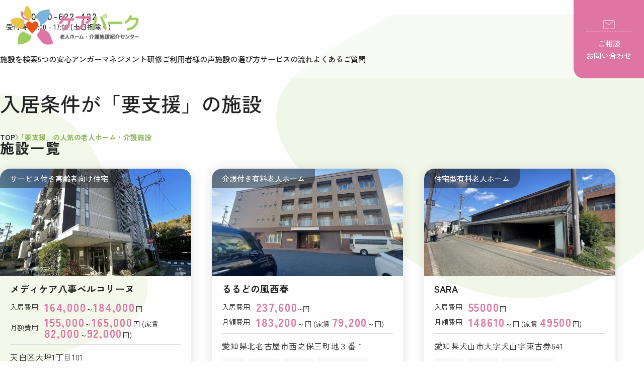

--- FILE ---
content_type: text/html; charset=UTF-8
request_url: https://www.care-park.jp/condition/required_support/
body_size: 10652
content:
<!DOCTYPE html>
<html lang="ja">

<head>
    <meta charset="UTF-8">
    <meta http-equiv="X-UA-Compatible" content="ie=edge">
    <meta name="viewport" content="width=device-width, initial-scale=1.0">
    <!-- <meta name="robots" content="noindex,nofollow">後で外す -->
    
    
            
        <title>入居条件「要支援」の介護施設・有料老人ホーム検索 | ケアパーク</title>
    
    <!-- description -->
        <meta name="description" content="有料老人ホーム、介護施設をお探しの方は、愛知のケアパークにご相談ください。ご相談から、入居後まで地域密着で完全無料で行なっております。" />
    
    <!-- keywords -->
        
    <!-- google font -->
    <link rel="preconnect" href="https://fonts.googleapis.com" />
    <link rel="preconnect" href="https://fonts.gstatic.com" crossorigin />
    <link href="https://fonts.googleapis.com/css2?family=Zen+Kaku+Gothic+New:wght@400;500;700&display=swap"
        rel="stylesheet" />
    <link href="https://fonts.googleapis.com/css2?family=Noto+Sans+JP:wght@100..900&display=swap" rel="stylesheet" />
    <!-- css and js -->
    <link rel="stylesheet" href="https://www.care-park.jp/wp/wp-content/themes/wk_carepark/css/reset.css" />
    <link rel="stylesheet" href="https://www.care-park.jp/wp/wp-content/themes/wk_carepark/css/style.css?20250527" />
    <link rel="stylesheet" href="https://use.fontawesome.com/releases/v5.6.4/css/all.css">
    <script src="https://www.care-park.jp/wp/wp-content/themes/wk_carepark/js/script.js" defer></script>
    <link rel="shortcut icon" type="image/x-icon" href="https://www.care-park.jp/wp/wp-content/themes/wk_carepark/images/favicon.ico">
    <link rel="icon" sizes="192x192" type="image/png"
        href="https://www.care-park.jp/wp/wp-content/themes/wk_carepark/images/favicon.png">
    <link rel="apple-touch-icon" sizes="180x180" href="https://www.care-park.jp/wp/wp-content/themes/wk_carepark/images/favicon.png">

    <!-- 旧GA -->
    <!--
<script>
  (function(i,s,o,g,r,a,m){i['GoogleAnalyticsObject']=r;i[r]=i[r]||function(){
  (i[r].q=i[r].q||[]).push(arguments)},i[r].l=1*new Date();a=s.createElement(o),
  m=s.getElementsByTagName(o)[0];a.async=1;a.src=g;m.parentNode.insertBefore(a,m)
  })(window,document,'script','//www.google-analytics.com/analytics.js','ga');

  ga('create', 'UA-40155546-45', 'auto');
  ga('require', 'displayfeatures');
  ga('send', 'pageview');

</script>
-->


    <meta name="google-site-verification" content="FwvaBGCmOI36qysYcAbfPJY2PT-wO7K_lJEDPErjVkI" />

    <!-- Global site tag (gtag.js) - Google Analytics -->
    <script async src="https://www.googletagmanager.com/gtag/js?id=UA-40155546-45"></script>
    <script>
    window.dataLayer = window.dataLayer || [];

    function gtag() {
        dataLayer.push(arguments);
    }
    gtag('js', new Date());

    gtag('config', 'UA-40155546-45');
    </script>

    <!-- Google Tag Manager -->
    <script>
    (function(w, d, s, l, i) {
        w[l] = w[l] || [];
        w[l].push({
            'gtm.start': new Date().getTime(),
            event: 'gtm.js'
        });
        var f = d.getElementsByTagName(s)[0],
            j = d.createElement(s),
            dl = l != 'dataLayer' ? '&l=' + l : '';
        j.async = true;
        j.src =
            'https://www.googletagmanager.com/gtm.js?id=' + i + dl;
        f.parentNode.insertBefore(j, f);
    })(window, document, 'script', 'dataLayer', 'GTM-TD9C25X');
    </script>
    <!-- End Google Tag Manager -->

    
<!-- All in One SEO Pack 2.12 by Michael Torbert of Semper Fi Web Design[-1,-1] -->
<link rel='next' href='https://www.care-park.jp/condition/required_support/page/2/' />

<link rel="canonical" href="https://www.care-park.jp/condition/required_support/" />
<!-- /all in one seo pack -->
<link rel='dns-prefetch' href='//maxcdn.bootstrapcdn.com' />
<link rel='stylesheet' id='wp-block-library-css'  href='https://www.care-park.jp/wp/wp-includes/css/dist/block-library/style.min.css?ver=5.1.19' type='text/css' media='all' />
<link rel='stylesheet' id='contact-form-7-css'  href='https://www.care-park.jp/wp/wp-content/plugins/contact-form-7/includes/css/styles.css?ver=5.1.3' type='text/css' media='all' />
<link rel='stylesheet' id='font-awesome-style-css'  href='https://maxcdn.bootstrapcdn.com/font-awesome/4.7.0/css/font-awesome.min.css?ver=5.1.19' type='text/css' media='all' />
<link rel='stylesheet' id='simple-favorites-css'  href='https://www.care-park.jp/wp/wp-content/plugins/favorites/assets/css/favorites.css?ver=2.3.1' type='text/css' media='all' />
<script type='text/javascript' src='https://www.care-park.jp/wp/wp-includes/js/jquery/jquery.js?ver=1.12.4'></script>
<script type='text/javascript' src='https://www.care-park.jp/wp/wp-includes/js/jquery/jquery-migrate.min.js?ver=1.4.1'></script>
<script type='text/javascript'>
/* <![CDATA[ */
var favorites_data = {"ajaxurl":"https:\/\/www.care-park.jp\/wp\/wp-admin\/admin-ajax.php","nonce":"0b577c55c1","favorite":"\u30ea\u30b9\u30c8\u306b\u8ffd\u52a0","favorited":"\u8ffd\u52a0\u6e08\u307f","includecount":"","indicate_loading":"","loading_text":"Loading","loading_image":"","loading_image_active":"","loading_image_preload":"","cache_enabled":"1","button_options":{"button_type":"custom","custom_colors":true,"box_shadow":true,"include_count":false,"default":{"background_default":false,"border_default":false,"text_default":false,"icon_default":false,"count_default":false},"active":{"background_active":false,"border_active":false,"text_active":false,"icon_active":false,"count_active":false}},"authentication_modal_content":"<p>Please login to add favorites.<\/p><p><a href=\"#\" data-favorites-modal-close>Dismiss this notice<\/a><\/p>","authentication_redirect":"","dev_mode":"","logged_in":"","user_id":"0","authentication_redirect_url":"https:\/\/www.care-park.jp\/wp\/wp-login.php"};
/* ]]> */
</script>
<script type='text/javascript' src='https://www.care-park.jp/wp/wp-content/plugins/favorites/assets/js/favorites.min.js?ver=2.3.1'></script>
<link rel='https://api.w.org/' href='https://www.care-park.jp/wp-json/' />
<script type="text/javascript">
	window._se_plugin_version = '8.1.9';
</script>
<script type="application/ld+json">{"@context":"https://schema.org","@type":"Blog","name":"名古屋の老人ホーム・介護施設ならケアパーク","url":"https://www.care-park.jp","description":"Just another WordPress site","publisher":{"@type":"Organization","name":"名古屋の老人ホーム・介護施設ならケアパーク","logo":{"@type":"ImageObject","url":""}},"blogPost":[{"@type":"BlogPosting","headline":"メディケア八事ベルコリーヌ","author":{"@type":"Person","name":"wkpartners"},"datePublished":"2024-11-30T17:23:01+09:00","dateModified":"2025-03-12T20:07:08+09:00","mainEntityOfPage":{"@type":"WebPage","@id":"https://www.care-park.jp/facility/%e3%83%a1%e3%83%87%e3%82%a3%e3%82%b1%e3%82%a2%e5%85%ab%e4%ba%8b%e3%83%99%e3%83%ab%e3%82%b3%e3%83%aa%e3%83%bc%e3%83%8c/"},"image":{"@type":"ImageObject","url":"https://www.care-park.jp/wp/wp-content/uploads/2024/11/9c10bd87db7ba15ac87d5d032b7894ab.jpg"}},{"@type":"BlogPosting","headline":"るるどの風西春","author":{"@type":"Person","name":"wkpartners"},"datePublished":"2024-08-30T09:09:59+09:00","dateModified":"2025-02-20T23:09:47+09:00","mainEntityOfPage":{"@type":"WebPage","@id":"https://www.care-park.jp/facility/rurudonokazenisiharu/"},"image":{"@type":"ImageObject","url":""}},{"@type":"BlogPosting","headline":"SARA","author":{"@type":"Person","name":"wkpartners"},"datePublished":"2023-10-24T15:52:19+09:00","dateModified":"2023-10-24T16:02:41+09:00","mainEntityOfPage":{"@type":"WebPage","@id":"https://www.care-park.jp/facility/sara-2/"},"image":{"@type":"ImageObject","url":"https://www.care-park.jp/wp/wp-content/uploads/2023/10/2feee6d33968f9683f621a715664c9a3.jpg"}},{"@type":"BlogPosting","headline":"THE　Classic　Care　Residence弥富","author":{"@type":"Person","name":"wkpartners"},"datePublished":"2023-06-19T11:14:53+09:00","dateModified":"2023-06-19T11:14:53+09:00","mainEntityOfPage":{"@type":"WebPage","@id":"https://www.care-park.jp/facility/the%e3%80%80classic%e3%80%80care%e3%80%80residence%e5%bc%a5%e5%af%8c/"},"image":{"@type":"ImageObject","url":"https://www.care-park.jp/wp/wp-content/uploads/2023/06/1ef3ddeff6b0d1d2f8bdb1fb58087827.jpg"}},{"@type":"BlogPosting","headline":"やだの憩","author":{"@type":"Person","name":"wkpartners"},"datePublished":"2022-06-03T11:04:22+09:00","dateModified":"2022-10-11T16:24:47+09:00","mainEntityOfPage":{"@type":"WebPage","@id":"https://www.care-park.jp/facility/%e3%82%84%e3%81%a0%e3%81%ae%e6%86%a9/"},"image":{"@type":"ImageObject","url":""}},{"@type":"BlogPosting","headline":"ナーシングホームＯＡＳＩＳ","author":{"@type":"Person","name":"wkpartners"},"datePublished":"2022-02-09T10:48:15+09:00","dateModified":"2022-08-26T16:17:10+09:00","mainEntityOfPage":{"@type":"WebPage","@id":"https://www.care-park.jp/facility/%e3%83%8a%e3%83%bc%e3%82%b7%e3%83%b3%e3%82%b0%e3%83%9b%e3%83%bc%e3%83%a0%ef%bd%8f%ef%bd%81%ef%bd%93%ef%bd%89%ef%bd%93/"},"image":{"@type":"ImageObject","url":""}}]}</script>
</head>

<body>
    <!-- Google Tag Manager (noscript) -->
    <noscript><iframe src="https://www.googletagmanager.com/ns.html?id=GTM-TD9C25X" height="0" width="0"
            style="display:none;visibility:hidden"></iframe></noscript>
    <!-- End Google Tag Manager (noscript) -->

    <header class="header" data-fixed-header>
        <div class="header__logo">
            <a href="https://www.care-park.jp/"><img loading="eager" width="270" height="80"
                    src="https://www.care-park.jp/wp/wp-content/themes/wk_carepark/images/img/logo.png" alt="ケアパーク老人ホーム・介護施設紹介センター"
                    class="header__logo-pic" /></a>
        </div>
        <div class="header__content">
            <div class="header__tell">
                <a class="header__tell-link" href="tel:0120622422"><img loading="eager" width="24" height="24"
                        src="https://www.care-park.jp/wp/wp-content/themes/wk_carepark/images/img/phone.svg" alt=""
                        class="header__tell-logo" /><span class="header__tell-number">0120-622-422</span></a>
                <span class="header__tell-time">受付時間9:00 - 17:00 (土日祝除く)</span>
            </div>
            <nav class="header__nav">
                <ul class="header__nav-ul">
                    <li class="header__nav-li ">
                        <a href="https://www.care-park.jp/#search" class="header__nav-link">施設を検索</a>
                    </li>
                    <li class="header__nav-li ">
                        <a href="https://www.care-park.jp/#relief" class="header__nav-link">5つの安心</a>
                    </li>
                    <li
                        class="header__nav-li ">
                        <a href="https://www.care-park.jp/anger-management/" class="header__nav-link">アンガーマネジメント研修</a>
                    </li>
                    <li class="header__nav-li ">
                        <a href="https://www.care-park.jp/voice/" class="header__nav-link">ご利用者様の声</a>
                    </li>
                    <li class="header__nav-li ">
                        <a href="https://www.care-park.jp/select/" class="header__nav-link">施設の選び方</a>
                    </li>
                    <li class="header__nav-li ">
                        <a href="https://www.care-park.jp/#flow" class="header__nav-link">サービスの流れ</a>
                    </li>
                    <li class="header__nav-li ">
                        <a href="https://www.care-park.jp/#faq" class=" header__nav-link">よくあるご質問</a>
                    </li>
                </ul>
                <div class="cta-btn">
                    <p class="cta-btn__title">お電話でご相談</p>
                    <a href="tel:0120622422" class="cta-btn__link cta-btn__phone"><img loading="lazy" width="28"
                            height="28" src="https://www.care-park.jp/wp/wp-content/themes/wk_carepark/images/img/phone-calling.svg"
                            alt="" class="cta-btn__link-logo" /><span class="cta-btn__link-text">0120-622-422</span></a>
                    <p class="cta-btn__text">受付：9:00～17:00(平日)</p>
                </div>
                <div class="cta-btn">
                    <p class="cta-btn__title">メールでご相談</p>
                    <a href="https://www.care-park.jp/contact/" class="cta-btn__link cta-btn__mail"><img loading="lazy"
                            width="28" height="28"
                            src="https://www.care-park.jp/wp/wp-content/themes/wk_carepark/images/img/mail-chat.svg" alt=""
                            class="cta-btn__link-logo" /><span class="cta-btn__link-text">メールフォームへ</span></a>
                    <p class="cta-btn__text">※同行・面談は土日、時間外も対応可</p>
                </div>
            </nav>
        </div>
        <a href="https://www.care-park.jp/contact/" class="header__contact">
            <img loading="eager" width="28" height="28"
                src="https://www.care-park.jp/wp/wp-content/themes/wk_carepark/images/img/mail.svg" alt=""
                class="header__contact-logo for-pc" />
            <p class="header__contact-text for-pc">
                <span>ご相談</span>
                <span>お問い合わせ</span>
            </p>
        </a>
        <div class="burger">
            <div class="burger-btn">
                <span class="burger-line"></span>
                <span class="burger-line"></span>
                <span class="burger-line"></span>
            </div>
            <p class="burger-text"><span class="burger-text-menu">MENU</span><span
                    class="burger-text-close">CLOSE</span></p>
        </div>
    </header>
<main>
    <div class="page-no-mainvisual">
        <img loading="eager" width="731" height="564"
            src="https://www.care-park.jp/wp/wp-content/themes/wk_carepark/images/img/bg-object-1.svg" alt=""
            class="mainvisual__bg01" />
        <img loading="eager" width="294" height="625"
            src="https://www.care-park.jp/wp/wp-content/themes/wk_carepark/images/img/bg-object-2.svg" alt=""
            class="mainvisual__bg02" />
        <div class="content-wrapper">
            <div class="page-no-mainvisual__title">
                <h1 class="page-title">
                    入居条件が「要支援」の施設
                </h1>
                <div id="breadcrumb" class="breadcrumb">
                    <ul class="breadcrumb__ul" itemscope itemtype="http://schema.org/BreadcrumbList">
                        <li class="breadcrumb__li" itemprop="itemListElement" itemscope
                            itemtype="http://schema.org/ListItem">
                            <a class="breadcrumb__link" href="https://www.care-park.jp/" itemprop="item">
                                <span itemprop="name">TOP</span>
                            </a>
                            <meta itemprop="position" content="1" />
                        </li>
                        <li class="breadcrumb__li" itemprop="itemListElement" itemscope
                            itemtype="http://schema.org/ListItem">
                            <span itemprop="name">
                                「要支援」の人気の老人ホーム・介護施設
                            </span>
                            <meta itemprop="position" content="2" />
                        </li>
                    </ul>
                </div>
            </div>
        </div>
    </div>
    <section class="facility page-no-mainvisual-wrapper">
        <div class="content-wrapper">
            <h2 class="section-title">施設一覧</h2>
            <div class="facility__content">
                                <a href="https://www.care-park.jp/facility/%e3%83%a1%e3%83%87%e3%82%a3%e3%82%b1%e3%82%a2%e5%85%ab%e4%ba%8b%e3%83%99%e3%83%ab%e3%82%b3%e3%83%aa%e3%83%bc%e3%83%8c/" class="facility__item">
                    <span
                        class="facility__item-type">サービス付き高齢者向け住宅</span>
                    <div class="facility__item-pic">
                                                <img src="https://www.care-park.jp/wp/wp-content/uploads/2024/11/aff91db34d18a311387e71c5e0ae58ba-e1732953190229.jpg" width="380" height="214" alt="">
                                            </div>
                    <div class="facility__item-text">
                        <h3>メディケア八事ベルコリーヌ                        </h3>
                        <dl class="facility__item-price">
                            <dt>入居費用</dt>
                            <dd><span class="facility__price-number text-pink">164,000</span>～<span class="facility__price-number text-pink">184,000</span>円
                            </dd>
                            <dt>月額費用</dt>
                            <dd><span class="facility__price-number text-pink">155,000</span>～<span class="facility__price-number text-pink">165,000</span>円 (家賃 <span class="facility__price-number text-pink">82,000</span>～<span class="facility__price-number text-pink">92,000</span>円)</dd>
                        </dl>
                        <p class="facility__item-address">
                            天白区大坪1丁目101                        </p>
                        <span class="facility__item-tag">要介護</span><span class="facility__item-tag">要支援</span>                    </div>
                </a>

                                <a href="https://www.care-park.jp/facility/rurudonokazenisiharu/" class="facility__item">
                    <span
                        class="facility__item-type">介護付き有料老人ホーム</span>
                    <div class="facility__item-pic">
                                                <img src="https://www.care-park.jp/wp/wp-content/uploads/2019/06/20220204_155924.jpg" width="380" height="214" alt="">
                                            </div>
                    <div class="facility__item-text">
                        <h3>るるどの風西春                        </h3>
                        <dl class="facility__item-price">
                            <dt>入居費用</dt>
                            <dd><span class="facility__price-number text-pink">237,600</span>~円
                            </dd>
                            <dt>月額費用</dt>
                            <dd><span class="facility__price-number text-pink">183,200</span>～円 (家賃 <span class="facility__price-number text-pink">79,200</span>～円)</dd>
                        </dl>
                        <p class="facility__item-address">
                            愛知県北名古屋市西之保三町地３番１                        </p>
                        <span class="facility__item-tag">自立</span><span class="facility__item-tag">要介護</span><span class="facility__item-tag">要支援</span><span class="facility__item-tag">認知症受入可</span>                    </div>
                </a>

                                <a href="https://www.care-park.jp/facility/sara-2/" class="facility__item">
                    <span
                        class="facility__item-type">住宅型有料老人ホーム</span>
                    <div class="facility__item-pic">
                                                <img src="https://www.care-park.jp/wp/wp-content/uploads/2023/10/d6b530236be9f2b54b0da2d9d6b78118.jpg" width="380" height="214" alt="">
                                            </div>
                    <div class="facility__item-text">
                        <h3>SARA                        </h3>
                        <dl class="facility__item-price">
                            <dt>入居費用</dt>
                            <dd><span class="facility__price-number text-pink">55000</span>円
                            </dd>
                            <dt>月額費用</dt>
                            <dd><span class="facility__price-number text-pink">148610</span>～円 (家賃 <span class="facility__price-number text-pink">49500</span>円)</dd>
                        </dl>
                        <p class="facility__item-address">
                            愛知県犬山市大字犬山字東古券641                        </p>
                        <span class="facility__item-tag">要介護</span><span class="facility__item-tag">要支援</span><span class="facility__item-tag">認知症受入可</span>                    </div>
                </a>

                                <a href="https://www.care-park.jp/facility/the%e3%80%80classic%e3%80%80care%e3%80%80residence%e5%bc%a5%e5%af%8c/" class="facility__item">
                    <span
                        class="facility__item-type">介護付き有料老人ホーム</span>
                    <div class="facility__item-pic">
                                                <img src="https://www.care-park.jp/wp/wp-content/uploads/2023/06/1ef3ddeff6b0d1d2f8bdb1fb58087827.jpg" width="380" height="214" alt="">
                                            </div>
                    <div class="facility__item-text">
                        <h3>THE　Classic　Care　Residence弥富                        </h3>
                        <dl class="facility__item-price">
                            <dt>入居費用</dt>
                            <dd><span class="facility__price-number text-pink">190,000</span>円～<span class="facility__price-number text-pink">280,000</span>円円
                            </dd>
                            <dt>月額費用</dt>
                            <dd><span class="facility__price-number text-pink">255,000</span>円～<span class="facility__price-number text-pink">300,000</span>円円 (家賃 <span class="facility__price-number text-pink">95,000</span>円～<span class="facility__price-number text-pink">140,000</span>円円)</dd>
                        </dl>
                        <p class="facility__item-address">
                            愛知県弥富市平島中2丁目20番                        </p>
                        <span class="facility__item-tag">要介護</span><span class="facility__item-tag">要支援</span><span class="facility__item-tag">認知症受入可</span>                    </div>
                </a>

                                <a href="https://www.care-park.jp/facility/%e3%82%84%e3%81%a0%e3%81%ae%e6%86%a9/" class="facility__item">
                    <span
                        class="facility__item-type">グループホーム</span>
                    <div class="facility__item-pic">
                                                <img src="https://www.care-park.jp/wp/wp-content/uploads/2022/06/5621deba8a18b839c7a4321764bb05e8.jpg" width="380" height="214" alt="">
                                            </div>
                    <div class="facility__item-text">
                        <h3>やだの憩                        </h3>
                        <dl class="facility__item-price">
                            <dt>入居費用</dt>
                            <dd><span class="facility__price-number text-pink">0</span>円
                            </dd>
                            <dt>月額費用</dt>
                            <dd><span class="facility__price-number text-pink">137,000</span>～円 (家賃 <span class="facility__price-number text-pink">68,000</span>円)</dd>
                        </dl>
                        <p class="facility__item-address">
                            愛知県名古屋市東区矢田南2丁目1303番                        </p>
                        <span class="facility__item-tag">要介護</span><span class="facility__item-tag">要支援</span><span class="facility__item-tag">認知症受入可</span>                    </div>
                </a>

                                <a href="https://www.care-park.jp/facility/%e3%83%8a%e3%83%bc%e3%82%b7%e3%83%b3%e3%82%b0%e3%83%9b%e3%83%bc%e3%83%a0%ef%bd%8f%ef%bd%81%ef%bd%93%ef%bd%89%ef%bd%93/" class="facility__item">
                    <span
                        class="facility__item-type">サービス付き高齢者向け住宅</span>
                    <div class="facility__item-pic">
                                                <img src="https://www.care-park.jp/wp/wp-content/uploads/2018/07/0000042469_01.jpg" width="380" height="214" alt="">
                                            </div>
                    <div class="facility__item-text">
                        <h3>ナーシングホームＯＡＳＩＳ                        </h3>
                        <dl class="facility__item-price">
                            <dt>入居費用</dt>
                            <dd>入居金：<span class="facility__price-number text-pink">0</span>円</br>敷金：<span class="facility__price-number text-pink">120,000</span>～<span class="facility__price-number text-pink">160,000</span>円
                            </dd>
                            <dt>月額費用</dt>
                            <dd><span class="facility__price-number text-pink">112,000</span>※別途食費～円 (家賃 <span class="facility__price-number text-pink">60,000</span>～円)</dd>
                        </dl>
                        <p class="facility__item-address">
                            愛知県名古屋市東区山口町2-18                        </p>
                        <span class="facility__item-tag">自立</span><span class="facility__item-tag">要介護</span><span class="facility__item-tag">要支援</span><span class="facility__item-tag">認知症受入可</span>                    </div>
                </a>

                            </div>
            <div class="pagination">
                <ul class='wp-pagenavi' role='navigation'>
<li aria-current='page' class='current'>1</li><li><a class="page larger" title="Page 2" href="https://www.care-park.jp/condition/required_support/page/2/">2</a></li><li><a class="page larger" title="Page 3" href="https://www.care-park.jp/condition/required_support/page/3/">3</a></li><li><a class="page larger" title="Page 4" href="https://www.care-park.jp/condition/required_support/page/4/">4</a></li><li><a class="page larger" title="Page 5" href="https://www.care-park.jp/condition/required_support/page/5/">5</a></li><li><a href="https://www.care-park.jp/condition/required_support/page/2/">&gt;</a></li>
</ul>            </div>
                                </div>
    </section>
    <section id="search" class="search">
        <div class="content-wrapper">
            <span class="search__sub-title"><span class="search__sub-title--tag">地域密着</span>名古屋市内・近郊限定</span>
            <h2 class="search__title">介護施設を探す</h2>
            <div class="search__content">
                <div class="search__map">
                    <img loading="lazy" width="816" height="700"
                        src="https://www.care-park.jp/wp/wp-content/themes/wk_carepark/images/img/map.png" alt="マップ"
                        class="search__map-pic">
                    <a href="https://www.care-park.jp/area/ichinomiyashi/"
                        class="search__map-link search__map-link-city">一宮市</a>
                    <a href="https://www.care-park.jp/area/komakishi/"
                        class="search__map-link search__map-link-city">小牧市</a>
                    <a href="https://www.care-park.jp/area/kasugaishi/"
                        class="search__map-link search__map-link-city">春日井市</a>
                    <a href="https://www.care-park.jp/area/inazawashi/"
                        class="search__map-link search__map-link-city">稲沢市</a>
                    <a href="https://www.care-park.jp/area/kitanagoyashi/"
                        class="search__map-link search__map-link-city">北名古屋市</a>
                    <a href="https://www.care-park.jp/area/amashi/"
                        class="search__map-link search__map-link-city">あま市</a>
                    <a href="https://www.care-park.jp/area/kaniecho/"
                        class="search__map-link search__map-link-city">蟹江町</a>
                    <a href="https://www.care-park.jp/area/nagakuteshi/"
                        class="search__map-link search__map-link-city">長久手市</a>
                    <a href="https://www.care-park.jp/area/kitaku/" class="search__map-link">北区</a>
                    <a href="https://www.care-park.jp/area/nishiku/" class="search__map-link">西区</a>
                    <a href="https://www.care-park.jp/area/moriyamaku/" class="search__map-link">守山区</a>
                    <a href="https://www.care-park.jp/area/higashiku/" class="search__map-link">東区</a>
                    <a href="https://www.care-park.jp/area/chikusaku/" class="search__map-link">千種区</a>
                    <a href="https://www.care-park.jp/area/nakamuraku/" class="search__map-link">中村区</a>
                    <a href="https://www.care-park.jp/area/nakaku/" class="search__map-link">中区</a>
                    <a href="https://www.care-park.jp/area/showaku/" class="search__map-link">昭和区</a>
                    <a href="https://www.care-park.jp/area/meitoku/" class="search__map-link">名東区</a>
                    <a href="https://www.care-park.jp/area/nakagawaku/" class="search__map-link">中川区</a>
                    <a href="https://www.care-park.jp/area/atsutaku/" class="search__map-link">熱田区</a>
                    <a href="https://www.care-park.jp/area/mizuhoku/" class="search__map-link">瑞穂区</a>
                    <a href="https://www.care-park.jp/area/minatoku/" class="search__map-link">港区</a>
                    <a href="https://www.care-park.jp/area/minamiku/" class="search__map-link">南区</a>
                    <a href="https://www.care-park.jp/area/tempakuku/" class="search__map-link">天白区</a>
                    <a href="https://www.care-park.jp/area/midoriku/" class="search__map-link">緑区</a>
                    <a href="https://www.care-park.jp/area/other/"
                        class="search__map-link search__map-link-other">その他近郊地域</a>
                </div>
                <div class="search__area-wrapper">
                    <h3 class="search__side-title">地域から探す</h3>
                    <details class="search__accordion details">
                        <summary class="search__accordion-area summary">
                            <div class="search__accordion-area-inner">
                                <p class="search__accordion-area-text">名古屋市</p>
                                <span class="accordion-arrow"></span>
                            </div>
                        </summary>
                        <ul class="search__accordion-ul accordion-content">
                            <li class="search__accordion-li"><a href="https://www.care-park.jp/area/chikusaku/"
                                    class="search__accordion-link">千種区</a></li>
                            <li class="search__accordion-li"><a href="https://www.care-park.jp/area/higashiku/"
                                    class="search__accordion-link">東区</a></li>
                            <li class="search__accordion-li"><a href="https://www.care-park.jp/area/kitaku/"
                                    class="search__accordion-link">北区</a></li>
                            <li class="search__accordion-li"><a href="https://www.care-park.jp/area/nishiku/"
                                    class="search__accordion-link">西区</a></li>
                            <li class="search__accordion-li"><a href="https://www.care-park.jp/area/nakamuraku/"
                                    class="search__accordion-link">中村区</a></li>
                            <li class="search__accordion-li"><a href="https://www.care-park.jp/area/nakaku/"
                                    class="search__accordion-link">中区</a></li>
                            <li class="search__accordion-li"><a href="https://www.care-park.jp/area/showaku/"
                                    class="search__accordion-link">昭和区</a></li>
                            <li class="search__accordion-li"><a href="https://www.care-park.jp/area/mizuhoku/"
                                    class="search__accordion-link">瑞穂区</a></li>
                            <li class="search__accordion-li"><a href="https://www.care-park.jp/area/atsutaku/"
                                    class="search__accordion-link">熱田区</a></li>
                            <li class="search__accordion-li"><a href="https://www.care-park.jp/area/nakagawaku/"
                                    class="search__accordion-link">中川区</a></li>
                            <li class="search__accordion-li"><a href="https://www.care-park.jp/area/minatoku/"
                                    class="search__accordion-link">港区</a></li>
                            <li class="search__accordion-li"><a href="https://www.care-park.jp/area/minamiku/"
                                    class="search__accordion-link">南区</a></li>
                            <li class="search__accordion-li"><a href="https://www.care-park.jp/area/moriyamaku/"
                                    class="search__accordion-link">守山区</a></li>
                            <li class="search__accordion-li"><a href="https://www.care-park.jp/area/midoriku/"
                                    class="search__accordion-link">緑区</a></li>
                            <li class="search__accordion-li"><a href="https://www.care-park.jp/area/meitoku/"
                                    class="search__accordion-link">名東区</a></li>
                            <li class="search__accordion-li"><a href="https://www.care-park.jp/area/tempakuku/"
                                    class="search__accordion-link">天白区</a></li>
                        </ul>
                    </details>
                    <details class="search__accordion details">
                        <summary class="search__accordion-area summary">
                            <div class="search__accordion-area-inner">
                                <p class="search__accordion-area-text">尾張地方（尾張）</p>
                                <span class="accordion-arrow"></span>
                            </div>
                        </summary>
                        <ul class="search__accordion-ul accordion-content">
                            <li class="search__accordion-li"><a href="https://www.care-park.jp/area/ichinomiyashi/"
                                    class="search__accordion-link">一宮市</a></li>
                            <!-- <li class="search__accordion-li"><a href="https://www.care-park.jp/area/setoshi/"
                                    class="search__accordion-link">瀬戸市</a></li> -->
                            <li class="search__accordion-li"><a href="https://www.care-park.jp/area/kasugaishi/"
                                    class="search__accordion-link">春日井市</a></li>
                            <!-- <li class="search__accordion-li"><a href="https://www.care-park.jp/area/kounanshi/"
                                    class="search__accordion-link">江南市</a></li> -->
                            <li class="search__accordion-li"><a href="https://www.care-park.jp/area/komakishi/"
                                    class="search__accordion-link">小牧市</a></li>
                            <li class="search__accordion-li"><a href="https://www.care-park.jp/area/inazawashi/"
                                    class="search__accordion-link">稲沢市</a></li>
                            <!-- <li class="search__accordion-li"><a href="https://www.care-park.jp/area/iwakurashi/"
                                    class="search__accordion-link">岩倉市</a></li> -->
                            <!-- <li class="search__accordion-li"><a href="https://www.care-park.jp/area//toyoakeshi/"
                                    class="search__accordion-link">豊明市</a></li> -->
                            <!-- <li class="search__accordion-li"><a href="https://www.care-park.jp/area/nisshinshi/"
                                    class="search__accordion-link">日進市</a></li> -->
                            <li class="search__accordion-li"><a href="https://www.care-park.jp/area/kitanagoyashi/"
                                    class="search__accordion-link">北名古屋市</a></li>
                            <li class="search__accordion-li"><a href="https://www.care-park.jp/area/nagakuteshi/"
                                    class="search__accordion-link">長久手市</a></li>
                            <!-- <li class="search__accordion-li"><a href="https://www.care-park.jp/area/toyoyamacho/"
                                    class="search__accordion-link">豊山町</a></li> -->
                        </ul>
                    </details>
                    <details class="search__accordion details">
                        <summary class="search__accordion-area summary">
                            <div class="search__accordion-area-inner">
                                <p class="search__accordion-area-text">尾張地方（海部）</p>
                                <span class="accordion-arrow"></span>
                            </div>
                        </summary>
                        <ul class="search__accordion-ul accordion-content">
                            <!-- <li class="search__accordion-li"><a href="https://www.care-park.jp/area/aisaishi/"
                                    class="search__accordion-link">愛西市</a></li> -->
                            <!-- <li class="search__accordion-li"><a href="https://www.care-park.jp/area/yatomishi/"
                                    class="search__accordion-link">弥富市</a></li> -->
                            <li class="search__accordion-li"><a href="https://www.care-park.jp/area/amashi/"
                                    class="search__accordion-link">あま市</a></li>
                            <li class="search__accordion-li"><a href="https://www.care-park.jp/area/kaniecho/"
                                    class="search__accordion-link">蟹江町</a></li>
                        </ul>
                    </details>
                    <a class="search__other-area" href="https://www.care-park.jp/area/other/"><img loading="lazy"
                            width="15" height="14"
                            src="https://www.care-park.jp/wp/wp-content/themes/wk_carepark/images/img/search-logo.svg" alt=""
                            class="search__other-area-pic">その他近郊地域</a>
                </div>
                <aside class="search__side">
                    <div class="search__side-item">
                        <h3 class="search__side-title">キーワードで探す</h3>
                        <form class="search__keyword-search" action="https://www.care-park.jp/" method="get">
                            <input type="text" name="s" value="" aria-label="Search"
                                placeholder="例)認知症"><button type="submit">検索</button>
                        </form>
                    </div>
                    <div class="search__side-item">
                        <h3 class="search__side-title">月額で探す</h3>
                        <div class="search__side-content">
                            <a href="https://www.care-park.jp/cost/less_than_10/" class="search__side-tag">10万円未満</a>
                            <a href="https://www.care-park.jp/cost/less_than_15/"
                                class="search__side-tag">10~15万円未満</a>
                            <a href="https://www.care-park.jp/cost/less_than_15-20/"
                                class="search__side-tag">15~20万円未満</a>
                            <a href="https://www.care-park.jp/cost/less_than_20-25/"
                                class="search__side-tag">20~25万円未満</a>
                            <a href="https://www.care-park.jp/cost/less_than_25-30/"
                                class="search__side-tag">25~30万円未満</a>
                            <a href="https://www.care-park.jp/cost/30_or_more/" class="search__side-tag">30万円以上</a>
                        </div>
                    </div>
                    <div class="search__side-item">
                        <h3 class="search__side-title">条件で探す</h3>
                        <div class="search__side-content">
                            <a href="https://www.care-park.jp/condition/set_in_self/" class="search__side-tag">自立</a>
                            <a href="https://www.care-park.jp/condition/required_support/"
                                class="search__side-tag">要支援</a>
                            <a href="https://www.care-park.jp/condition/primary_nursing_care/"
                                class="search__side-tag">要介護</a>
                            <a href="https://www.care-park.jp/condition/dementia_acceptance/"
                                class="search__side-tag">認知症受け入れ可</a>
                        </div>
                    </div>
                    <div class="search__side-item">
                        <h3 class="search__side-title">種類で探す</h3>
                        <div class="search__side-content">
                            <a href="https://www.care-park.jp/facility_type/care_with_nursing_homes/"
                                class="search__side-tag">介護付き有料老人ホーム</a>
                            <a href="https://www.care-park.jp/facility_type/grouphome/"
                                class="search__side-tag">グループホーム</a>
                            <a href="https://www.care-park.jp/facility_type/housing_type_nursing_home/"
                                class="search__side-tag">住宅型有料老人ホーム</a>
                            <a href="https://www.care-park.jp/facility_type/service_with_the_elderly_residential/"
                                class="search__side-tag">サービス付き高齢者向け住宅</a>
                            <a href="https://www.care-park.jp/facility_type/for_the_elderly_rental_housing/"
                                class="search__side-tag">高齢者向け賃貸住宅</a>
                        </div>
                    </div>
                </aside>
            </div>
            <div class="search__banner banner-wrapper">
                <img loading="lazy" width="330" height="221"
                    src="https://www.care-park.jp/wp/wp-content/themes/wk_carepark/images/img/search-banner.jpg" alt=""
                    class="search__banner-pic" />
                <span class="search__banner-stump">完全<br />無料</span>
                <div class="search__banner-text">
                    <p class="search__banner-title">プロがご希望の施設を<br class="for-sp" />ご紹介します！</p>
                    <div class="cta-btn">
                        <p class="cta-btn__title">お電話でご相談</p>
                        <a href="tel:0120622422" class="cta-btn__link cta-btn__phone"><img loading="lazy" width="28"
                                height="28"
                                src="https://www.care-park.jp/wp/wp-content/themes/wk_carepark/images/img/phone-calling.svg" alt=""
                                class="cta-btn__link-logo" /><span class="cta-btn__link-text">0120-622-422</span></a>
                        <p class="cta-btn__text">受付：9:00～17:00(平日)</p>
                    </div>
                    <div class="cta-btn">
                        <p class="cta-btn__title">メールでご相談</p>
                        <a href="#" class="cta-btn__link cta-btn__mail"><img loading="lazy" width="28" height="28"
                                src="https://www.care-park.jp/wp/wp-content/themes/wk_carepark/images/img/mail-chat.svg" alt=""
                                class="cta-btn__link-logo" /><span class="cta-btn__link-text">メールフォームへ</span></a>
                        <p class="cta-btn__text">※同行・面談は土日、時間外も対応可</p>
                    </div>
                </div>
            </div>
        </div>
    </section>
    <section id="flow" class="flow">
        <div class="content-wrapper">
            <h2 class="section-title">サービスの流れ</h2>
            <div class="flow__content">
                <div class="flow__item">
                    <span class="flow__item-number">01</span>
                    <img loading="lazy" width="59" height="64"
                        src="https://www.care-park.jp/wp/wp-content/themes/wk_carepark/images/img/flow-1.svg" alt=""
                        class="flow__item-pic" />
                    <p class="flow__item-text">無料ご相談<br /><span class="flow__item-sub-text">電話・メール</span></p>
                </div>
                <div class="flow__item">
                    <span class="flow__item-number">02</span>
                    <img loading="lazy" width="46" height="64"
                        src="https://www.care-park.jp/wp/wp-content/themes/wk_carepark/images/img/flow-2.svg" alt=""
                        class="flow__item-pic" />
                    <p class="flow__item-text">無料施設紹介<br /><span class="flow__item-sub-text">ご来店・お電話等</span></p>
                </div>
                <div class="flow__item">
                    <span class="flow__item-number">03</span>
                    <img loading="lazy" width="85" height="61"
                        src="https://www.care-park.jp/wp/wp-content/themes/wk_carepark/images/img/flow-3.svg" alt=""
                        class="flow__item-pic" />
                    <p class="flow__item-text">施設見学</p>
                </div>
                <div class="flow__item">
                    <span class="flow__item-number">04</span>
                    <img loading="lazy" width="95" height="64"
                        src="https://www.care-park.jp/wp/wp-content/themes/wk_carepark/images/img/flow-4.svg" alt=""
                        class="flow__item-pic" />
                    <p class="flow__item-text">お試し入居<br /><span class="flow__item-sub-text">ご希望の方のみ</span></p>
                </div>
                <div class="flow__item">
                    <span class="flow__item-number">05</span>
                    <img loading="lazy" width="79" height="64"
                        src="https://www.care-park.jp/wp/wp-content/themes/wk_carepark/images/img/flow-5.svg" alt=""
                        class="flow__item-pic" />
                    <p class="flow__item-text">ご入居<br /><span class="flow__item-sub-text">紹介料無料</span></p>
                </div>
            </div>
        </div>
    </section>
    <div class="content-wrapper">
        <section class="recruitment-voice">
            <h2 class="section-title">ご利用者様の声</h2>
            <div class="recruitment-voice__content">
                                <a href="https://www.care-park.jp/voice/%e3%80%8c%e3%81%93%e3%81%93%e3%81%be%e3%81%a7%e3%80%8d%e3%82%84%e3%81%a3%e3%81%a6%e3%81%84%e3%81%9f%e3%81%a0%e3%81%8d%e6%84%9f%e8%ac%9d%e3%81%a7%e3%81%99/" class="recruitment-voice__item">
                    <h3 class="recruitment-voice__item-title">「ここまで」やっていただき感謝です</h3>
                                        <img loading="lazy" width="86" height="55" class="recruitment-voice__item-pic"
                        src="https://www.care-park.jp/wp/wp-content/uploads/2025/06/MX-2661_20250624_180542_0001-160x160.jpg" alt="">
                                        <div class="recruitment-voice__item-text">
                                                <span
                            class="recruitment-voice__item-place">名古屋市東区</span>
                    </div>
                </a>
                                <a href="https://www.care-park.jp/voice/%e6%96%bd%e8%a8%ad%e6%8e%a2%e3%81%97%e3%81%a0%e3%81%91%e3%81%a7%e3%81%aa%e3%81%8f%e5%ae%9f%e5%ae%b6%e3%81%ae%e7%89%87%e3%81%a5%e3%81%91%e3%81%be%e3%81%a7%e3%81%8a%e9%a1%98%e3%81%84%e3%81%97%e3%81%be/" class="recruitment-voice__item">
                    <h3 class="recruitment-voice__item-title">施設探しだけでなく実家の片づけまでお願いしました。</h3>
                                        <img loading="lazy" width="86" height="55" class="recruitment-voice__item-pic"
                        src="https://www.care-park.jp/wp/wp-content/uploads/2021/11/3e6db5d12986ce5f634e95bf66038183-160x160.jpg" alt="">
                                        <div class="recruitment-voice__item-text">
                        <span class="recruitment-voice__item-tag">要介護</span>                         <span
                            class="recruitment-voice__item-place">名古屋市北区</span>
                    </div>
                </a>
                                <a href="https://www.care-park.jp/voice/%e8%87%aa%e5%88%86%e3%81%a7%e3%82%82%e6%8e%a2%e3%81%97%e3%81%a6%e8%a6%8b%e5%ad%a6%e3%81%ab%e8%a1%8c%e3%81%8d%e3%81%be%e3%81%97%e3%81%9f/" class="recruitment-voice__item">
                    <h3 class="recruitment-voice__item-title">自分でも探して見学に行きましたがケアパークさんのところに決めました</h3>
                                        <img loading="lazy" width="86" height="55"
                        src="https://www.care-park.jp/wp/wp-content/themes/wk_carepark/images/img/recruitment/no-image.avif" alt=""
                        class="recruitment-voice__item-pic">
                                        <div class="recruitment-voice__item-text">
                        <span class="recruitment-voice__item-tag">自立</span>                         <span
                            class="recruitment-voice__item-place">名古屋市天白区</span>
                    </div>
                </a>
                                            </div>
            <a href="https://www.care-park.jp/voice/" class="detail__btn">もっとみる</a>
        </section>
    </div>
    <div class="contact-banner banner-wrapper">
        <img loading="lazy" width="113" height="160"
            src="https://www.care-park.jp/wp/wp-content/themes/wk_carepark/images/img/introduce-1.svg" alt=""
            class="contact-banner__pic01" />
        <img loading="lazy" width="192" height="160"
            src="https://www.care-park.jp/wp/wp-content/themes/wk_carepark/images/img/introduce-2.svg" alt=""
            class="contact-banner__pic02" />
        <img loading="lazy" width="198" height="180"
            src="https://www.care-park.jp/wp/wp-content/themes/wk_carepark/images/img/introduce-3.svg" alt=""
            class="contact-banner__pic03" />
        <p class="contact-banner__title"><span class="contact-banner__title--small">ケアパークは中立な立場で</span><br />様々な施設を<br
                class="for-sp" /><span class="text-pink">無料紹介</span>します。</p>
        <div class="contact-banner__flex">
            <p class="contact-banner__flex-text">相談料<br /><span class="contact-banner__flex-text--big">0</span><span
                    class="contact-banner__flex-text--small">円</span></p>
            <p class="contact-banner__flex-text">見学同行<br /><span class="contact-banner__flex-text--big">0</span><span
                    class="contact-banner__flex-text--small">円</span></p>
            <p class="contact-banner__flex-text">紹介料<br /><span class="contact-banner__flex-text--big">0</span><span
                    class="contact-banner__flex-text--small">円</span></p>
        </div>
        <div class="contact-banner__cta-btn">
            <div class="cta-btn">
                <p class="cta-btn__title">お電話でご相談</p>
                <a href="tel:0120622422" class="cta-btn__link cta-btn__phone"><img loading="lazy" width="28" height="28"
                        src="https://www.care-park.jp/wp/wp-content/themes/wk_carepark/images/img/phone-calling.svg" alt=""
                        class="cta-btn__link-logo" /><span class="cta-btn__link-text">0120-622-422</span></a>
                <p class="cta-btn__text">受付：9:00～17:00(平日)</p>
            </div>
            <div class="cta-btn">
                <p class="cta-btn__title">メールでご相談</p>
                <a href="https://www.care-park.jp/contact/" class="cta-btn__link cta-btn__mail"><img loading="lazy"
                        width="28" height="28"
                        src="https://www.care-park.jp/wp/wp-content/themes/wk_carepark/images/img/mail-chat.svg" alt=""
                        class="cta-btn__link-logo" /><span class="cta-btn__link-text">メールフォームへ</span></a>
                <p class="cta-btn__text for-pc">※同行・面談は土日、時間外も対応可</p>
            </div>
            <div class="cta-btn">
                <p class="cta-btn__title">LINEでご相談</p>
                <a href="https://www.care-park.jp/contact/#line" class="cta-btn__link cta-btn__line"><img
                        loading="lazy" width="28" height="28"
                        src="https://www.care-park.jp/wp/wp-content/themes/wk_carepark/images/img/line-icon.svg" alt=""
                        class="cta-btn__link-logo" /><span class="cta-btn__link-text">LINE</span></a>
                <p class="cta-btn__text for-sp">※同行・面談は土日、時間外も対応可</p>
            </div>
        </div>
        <img loading="lazy" width="79" height="42"
            src="https://www.care-park.jp/wp/wp-content/themes/wk_carepark/images/img/footer-top-flower.svg" alt=""
            class="contact-banner__sp-bg" />
    </div>



    <footer class="footer">
    <div class="page_top"><a href="#top"></a></div>
    <div class="content-wrapper">
        <div class="footer__top">
            <img loading="lazy" width="79" height="42"
                src="https://www.care-park.jp/wp/wp-content/themes/wk_carepark/images/img/footer-top-flower.svg" alt=""
                class="footer__top-flower for-pc" />
            <img loading="lazy" width="288" height="75"
                src="https://www.care-park.jp/wp/wp-content/themes/wk_carepark/images/img/footer-top-people.svg" alt=""
                class="footer__top-people" />
        </div>
        <div class="footer__content">
            <div class="footer__left">
                <div class="footer__left-logo">
                    <img loading="lazy" width="270" height="81"
                        src="https://www.care-park.jp/wp/wp-content/themes/wk_carepark/images/img/logo.svg" alt=""
                        class="footer__left-logo--site-name" />
                    <img loading="lazy" width="80" height="80"
                        src="https://www.care-park.jp/wp/wp-content/themes/wk_carepark/images/img/footer-privacy.svg" alt=""
                        class="footer__left-logo--privacy" />
                </div>
                <p class="footer__left-company-name">株式会社GoodService</p>
                <p class="footer__left-post-number">&#12306;460-0007</p>
                <p class="footer__left-address">名古屋市中区新栄2-4-5 <br class="for-sp" />東和パークビル西館9階</p>
                <p class="footer__left-tell">TEL:052-253-8512</p>
                <p class="footer__left-fax">FAX:052-253-8514</p>
                <p class="footer__copy-right">&copy;ケアパークAll Rights Reserved.</p>
            </div>
            <div class="footer__right">
                <div class="footer__nav">
                    <ul class="footer__nav-ul">
                        <li class="footer__nav-li">施設を探す</li>
                        <li class="footer__nav-li"><a href="https://www.care-park.jp" class="footer__nav-link">ホーム</a>
                        </li>
                        <li class="footer__nav-li"><a href="https://www.care-park.jp/#search"
                                class="footer__nav-link">施設を検索</a></li>
                        <li class="footer__nav-li"><a href="https://www.care-park.jp/select/"
                                class="footer__nav-link">施設の選び方</a></li>
                    </ul>
                    <ul class="footer__nav-ul">
                        <li class="footer__nav-li">ケアパークについて</li>
                        <li class="footer__nav-li"><a href="https://www.care-park.jp/#relief"
                                class="footer__nav-link">５つの安心</a></li>
                        <li class="footer__nav-li"><a href="https://www.care-park.jp/#flow"
                                class="footer__nav-link">サービスの流れ</a></li>
                        <li class="footer__nav-li"><a href="https://www.care-park.jp/#faq"
                                class="footer__nav-link">よくあるご質問</a></li>
                        <li class="footer__nav-li"><a href="https://www.care-park.jp/contact/"
                                class="footer__nav-link">お問い合わせ</a></li>
                        <li class="footer__nav-li"><a href="https://www.care-park.jp/offer/"
                                class="footer__nav-link">ガイドブック請求</a></li>
                        <li class="footer__nav-li"><a href="https://www.care-park.jp/anger-management/"
                                class="footer__nav-link">アンガーマネジメント研修</a></li>
                        <li class="footer__nav-li"><a href="https://www.care-park.jp/news/"
                                class="footer__nav-link">お知らせ</a></li>
                        <li class="footer__nav-li"><a href="https://www.care-park.jp/staffblog/"
                                class="footer__nav-link">スタッフブログ</a></li>
                        <li class="footer__nav-li"><a href="https://www.care-park.jp/voice/"
                                class="footer__nav-link">ご利用者様の声</a></li>
                    </ul>
                    <ul class="footer__nav-ul">
                        <li class="footer__nav-li">運営会社</li>
                        <li class="footer__nav-li"><a href="https://www.care-park.jp/company/"
                                class="footer__nav-link">会社概要</a></li>
                        <li class="footer__nav-li"><a href="https://shukei-yamamura.com/" target="_blank" rel="noopener"
                                class="footer__nav-link">代表プロフィール</a></li>
                        <li class="footer__nav-li"><a href="https://www.care-park.jp/privacypolicy/"
                                class="footer__nav-link">プライバシーポリシー</a></li>
                    </ul>
                </div>
                <div class="footer__banner">
                    <a href="https://www.kataduke-kaitori.com/" target="_blank" rel="noopener"
                        class="footer__banner-item footer__banner01">
                        <p class="footer__banner01-text">不用品回収</p>
                        <img loading="lazy" width="228" height="34"
                            src="https://www.care-park.jp/wp/wp-content/themes/wk_carepark/images/img/goodservice.svg" alt="グッドサービス"
                            class="footer__banner01-logo" />
                    </a>
                    <a href="https://www.care-park.jp/partner/" class="footer__banner-item footer__banner02">
                        <p class="footer__banner02-text">
                            <span class="footer__banner02-title">提携先施設募集</span>
                            <span class="footer__banner02-sentence">ご要望に合わせて<br />入居希望者をご紹介します</span>
                        </p>
                        <img loading="lazy" width="80" height="65"
                            src="https://www.care-park.jp/wp/wp-content/themes/wk_carepark/images/img/footer-building.svg" alt=""
                            class="footer__banner02-logo" />
                    </a>
                </div>
            </div>
        </div>
    </div>
</footer>
</main>

<script type="text/javascript" src="https://www.care-park.jp/wp/wp-content/themes/wk_carepark/js/jquery-1.12.3.min.js"></script>
<script type="text/javascript" src="https://www.care-park.jp/wp/wp-content/themes/wk_carepark/js/jquery.matchHeight-min.js"></script>
<script type="text/javascript" src="https://www.care-park.jp/wp/wp-content/themes/wk_carepark/js/slick/slick.min.js"></script>





<script type='text/javascript'>
/* <![CDATA[ */
var wpcf7 = {"apiSettings":{"root":"https:\/\/www.care-park.jp\/wp-json\/contact-form-7\/v1","namespace":"contact-form-7\/v1"}};
/* ]]> */
</script>
<script type='text/javascript' src='https://www.care-park.jp/wp/wp-content/plugins/contact-form-7/includes/js/scripts.js?ver=5.1.3'></script>
<script type='text/javascript' src='https://www.care-park.jp/wp/wp-includes/js/wp-embed.min.js?ver=5.1.19'></script>
</body>

</html>

--- FILE ---
content_type: text/css
request_url: https://www.care-park.jp/wp/wp-content/themes/wk_carepark/css/style.css?20250527
body_size: 16136
content:
@charset "utf-8";
:root {
  --black: #222222;
  --pink: #df75a3;
  --white: #fefefe;
  --green: #9dcc62;
  --green2: #89b256;
  --gray: #f9f8f5;
  --gray2: #d9d9d9;
}
html {
  font-size: 100%;
}
body {
  background-color: var(--white);
  color: var(--black);
  font-family: "Zen Kaku Gothic New", "游ゴシック", YuGothic, "メイリオ", Meiryo, "ヒラギノ角ゴ ProN W3", "Hiragino Kaku Gothic ProN", "ＭＳ Ｐゴシック", sans-serif;
  font-weight: 500;
  font-style: normal;
}
img {
  display: block;
  max-width: 100%;
}
a {
  color: var(--black);
  display: block;
  text-decoration: none;
  cursor: pointer;
}
a:hover {
  opacity: 0.7;
}
li {
  list-style: none;
}

/* 共通-コンテンツ幅
-----------------------------------------------------------------------------------------*/
.page-no-mainvisual-wrapper {
  padding-block: 128px 44px;
}
.content-wrapper {
  max-width: 1240px;
  padding-inline: 20px;
  margin-inline: auto;
}
.banner-wrapper {
  background-color: var(--gray);
  border: solid 3px var(--green);
  border-radius: 8px;
  box-shadow: 8px 8px 0px 0px #9dcc624d;
  margin-inline: auto;
  overflow: hidden;
}
@media screen and (max-width: 698px) {
  .page-no-mainvisual-wrapper {
    padding-top: 84px;
  }
}

/* 共通-テキスト装飾
-----------------------------------------------------------------------------------------*/

.for-pc {
  display: block;
}
.for-sp {
  display: none;
}
.text-green {
  color: var(--green);
}
.text-pink {
  color: var(--pink);
}
.section-title {
  font-size: 1.75rem;
  font-weight: 700;
  letter-spacing: 0.08em;
}
.page-title {
  font-size: 2.5rem;
  font-weight: 500;
}
@media screen and (max-width: 698px) {
  .for-pc {
    display: none;
  }
  .for-sp {
    display: block;
  }
  .section-title {
    font-size: 1.75rem;
  }
  .page-title {
    font-size: 1.75rem;
  }
}


/* 共通-ページネーション
-----------------------------------------------------------------------------------------*/
.pagination {
  text-align: center;
  margin-top: 40px;
}
.pagination ul {
  display: flex;
  justify-content: center;
  list-style: none;
  padding: 0;
}
.pagination li {
  margin: 0 5px;
}
.pagination li a,
.pagination li {
  display: flex;
  align-items: center;
  justify-content: center;
  width: 40px;
  height: 40px;
  text-decoration: none;
  font-size: 16px;
  font-weight: bold;
  color: var(--green); /* 緑色 */
  background: var(--gray); /* 薄い背景色 */
  border-radius: 50%;
  transition: 0.3s ease-in-out;
}
.pagination li a:hover {
  opacity: 0.7;
}
.pagination li.current,
.pagination li.current a {
  background: var(--green); /* 選択中のページ */
  color: var(--gray);
}
.pagination li a,
.pagination li {
  border: 1px solid transparent;
}
.pagination li a:hover {
  opacity: 0.7;
}
/* 左右の矢印ボタン */
.pagination li.pages,
.pagination li.previouspostslink,
.pagination li.nextpostslink {
  background: var(--gray);
  color: var(--green2);
}

.pagination li.pages:hover,
.pagination li.previouspostslink:hover,
.pagination li.nextpostslink:hover {
  opacity: 0.7;
}




/* 共通-パンくずリスト
-----------------------------------------------------------------------------------------*/
.breadcrumb {
  margin-top: 40px;
}
.breadcrumb__ul {
  display: flex;
  justify-content: start;
  align-items: center;
  gap: 16px;
}
.breadcrumb__li {
  font-size: 0.875rem;
  font-weight: 700;
  display: flex;
  justify-content: start;
  align-items: center;
  gap: 16px;
  flex-shrink: 0;
}
.breadcrumb__link {
  font-size: 0.875rem;
  font-weight: 700;
  color: var(--black);
}
.breadcrumb__link:hover {
  opacity: 0.7;
}
.breadcrumb__li::after {
  content: url(../images/img/breadcrumb.svg);
  width: 5px;
}
.breadcrumb__li:last-child::after {
  content: "";
}
.breadcrumb__li:nth-last-of-type(2)::after {
  color: var(--green2);
}
.breadcrumb__li:last-child {
  color: var(--green2);
}
@media screen and (max-width: 698px) {
  .breadcrumb__ul {
    overflow: auto;
    /*IE(Internet Explorer)・Microsoft Edgeへの対応*/
    -ms-overflow-style: none;
    /*Firefoxへの対応*/
    scrollbar-width: none;
  }  
   /*Google Chrome、Safariへの対応*/
   .breadcrumb__ul::-webkit-scrollbar{
    display: none;
  }
}


/* 共通-ボタン
-----------------------------------------------------------------------------------------*/

.cta-btn {
  display: grid;
  grid-template-columns: 1fr;
  place-items: center;
  gap: 8px;
}
.cta-btn__title {
  font-size: 1.25rem;
  line-height: 1.2;
  letter-spacing: 0.04em;
}
.cta-btn__link {
  background-color: var(--white);
  font-weight: 700;
  letter-spacing: 0.04em;
  display: flex;
  justify-content: center;
  align-items: center;
  gap: 6px;
  width: 251px;
  height: 52px;
  border: solid 2px currentColor;
  border-radius: 30px;
}
.cta-btn__phone {
  color: var(--pink);
  font-size: 1.75rem;
  box-shadow: 0px 4px 0px 0px #df75a31f;
}
.cta-btn__mail {
  color: var(--green);
  font-size: 1.25rem;
  box-shadow: 0px 4px 0px 0px #9dcc621f;
}
.cta-btn__line {
  background-color: var(--green);
  color: var(--white);
  gap: 8px;
  box-shadow: 0px 4px 0px 0px #9dcc621f;
}
.cta-btn__line .cta-btn__link-text {
  display: inline-block;
  width: 60%;
  text-align: center;
}
.cta-btn__text {
  font-size: 0.9375rem;
  font-weight: 400;
}
.detail__btn {
  background-color: var(--gray);
  color: var(--green);
  font-size: 1.125rem;
  font-weight: 700;
  letter-spacing: 0.04em;
  box-sizing: border-box;
  max-width: 251px;
  padding-block: 20px;
  margin: 36px auto auto;
  border-radius: 30px;
  display: flex;
  justify-content: center;
  align-items: center;
  gap: 8px;
}
.detail__btn::after {
  content: "";
  display: block;
  width: 7px;
  height: 7px;
  border-right: solid 2px var(--green);
  border-bottom: solid 2px var(--green);
  transform: rotate(-45deg);
}
.page_top {
  width: 50px;
  height: 50px;
  position: fixed;
  right: 20px;
  bottom: 20px;
  background: var(--gray);
  border: solid 1px var(--green2);
  border-radius: 50%;
  visibility: hidden;
  opacity: 0;
  transition: all .3s ease-out;
}
.page_top.is-scrolled {
  visibility: visible;
  opacity: 1;
}
.page_top a {
  position: relative;
  display: block;
  width: 50px;
  height: 50px;
  text-decoration: none;
}
.page_top a::before {
  font-family: 'Font Awesome 5 Free';
  font-weight: 900;
  content: '\f106';
  font-size: 25px;
  color: var(--green2);
  position: absolute;
  width: 25px;
  height: 25px;
  top: -5px;
  bottom: 0;
  right: 0;
  left: 0;
  margin: auto;
  text-align: center;
}

@media screen and (max-width: 698px) {
  .cta-btn {
    display: grid;
    gap: 8px;
    margin-top: 8px;
  }
  .cta-btn__link {
    border-radius: 40px;
    width: 239px;
    max-height: 44px;
  }
  .cta-btn__link-logo {
    width: 20px;
    height: 20px;
  }
  .cta-btn__line .cta-btn__link-text {
    font-size: 1rem;
  }
}

/* 共通-アコーディオンメニュー
-----------------------------------------------------------------------------------------*/

.summary {
  display: block;
}
.summary::-webkit-details-marker {
  display: none;
}
.accordion-arrow {
  content: "";
  display: block;
  width: 9px;
  height: 9px;
  border-right: solid 2px var(--green);
  border-bottom: solid 2px var(--green);
  transform: rotate(45deg);
  transition: all 0.3s ease-out;
}
details[open] .accordion-arrow {
  transform: rotate(-135deg);
}

@media screen and (max-width: 698px) {
  .accordion-arrow {
    width: 8px;
    height: 8px;
  }  
}

/* header 
-----------------------------------------------------------------------------------------*/

.header {
  background-color: rgba(254, 254, 254, 0.6);
  background-blend-mode: lighten;
  width: 100%;
  height: 156px;
  display: flex;
  justify-content: space-between;
  position: fixed;
  top: 0;
  z-index: 20;
  transition: all .3s ease-in-out;
}
.header.shrink {
  height: 110px;
}
.header__logo {
  max-width: 270px;
  min-width: 150px;
  width: 20%;
  margin-block: auto;
  position: absolute;
  top: 10px;
  left: 20px;
}
.header__logo-pic {
  max-width: 270px;
  width: 100%;
  height: auto;
  position: relative;
  z-index: 50;
}
.header__content {
  display: flex;
  align-items: end;
  flex-direction: column;
  margin-right: 12px;
  width: 100%;
}
.header__tell {
  padding: 20px 12px;
  transition: all .3s ease-in-out;
}
.header.shrink .header__tell {
  padding: 10px 12px;
}
.header__tell-link {
  font-size: calc(clamp(1rem, 0.5rem + 0.83vw, 1.25rem));
  letter-spacing: 0.1em;
  display: flex;
  justify-content: center;
  align-items: center;
  gap: 4px;
}
.header__tell-time {
  font-size: 0.875rem;
  margin-top: 2px;
}
.header__nav {
  width: 100%;
  margin-top: 30px;
}
.header.shrink .header__nav {
  margin-top: 28px;
}
.header__nav-ul {
  display: flex;
  justify-content: end;
  align-items: center;
  gap: calc(clamp(1rem, -2rem + 5vw, 2.5rem));
  padding-right: 12px;
}
.header__nav-link {
  font-size: calc(clamp(0.875rem, 0.625rem + 0.42vw, 1rem));
}
.current .header__nav-link {
  color: var(--green);
}
.header__contact {
  color: var(--white);
  background-color: var(--pink);
  display: flex;
  justify-content: center;
  align-items: center;
  flex-direction: column;
  gap: 10px;
  max-width: calc(clamp(7.5rem, 3.75rem + 6.25vw, 9.375rem));
  width: 30%;
  height: 100%;
  border-radius: 0 0 0 20px;
  position: relative;
  cursor: pointer;
  z-index: 50;
}
.header__contact-logo {
  width: 28px;
  height: 28px;
  margin-inline: auto;
}
.header__contact-text {
  padding-top: 10px;
  border-top: dashed 1px var(--white);
}
.header__contact-text span {
  font-size: calc(clamp(0.875rem, 0.625rem + 0.42vw, 1rem));
  line-height: 1.6;
  display: block;
  text-align: center;
}
.header .cta-btn {
  display: none;
}

@media (min-width: 768px) {
  a[href*="tel:"] {
  pointer-events: none;
  cursor: default;
  text-decoration: none;
  }
}
@media screen and (max-width: 920px) {
  .header {
    height: 77px;
    align-items: start;
  }
  .header.shrink {
   
    height: 77px;
  }
  .header__tell {
    display: none;
  }
  .header__logo {
    top: 8px;
  }
  .header__logo-pic {
    max-width: 200px;
  }
  .header__nav {
    background-color: var(--white);
    position: absolute;
    inset: 0;
    z-index: 10;
    min-height: 100dvh;
    height: 100vh;
    padding-top: 77px;
    margin-top: 0;
    translate: 100% 0;
    opacity: 0;
    visibility: hidden;
    transition: all 0.6s;
  }
  .header.shrink .header__nav {
    margin-top: 0px;
  }
  .header__nav-ul {
    flex-direction: column;
    justify-content: start;
    align-items: start;
    gap: 0;
  }
  .header__nav-li {
    width: 100%;
    padding: 12px 20px;
    border-bottom: dashed 1px var(--green);
  }
  .current .header__nav-link {
    color: var(--black);
  }
  .header__nav-link {
    font-size: 1rem;
  }
  .header__contact {
    display: none;
    width: 119px;
    height: 100%;
    border-radius: 0 0 0 10px;
  }
  .header .cta-btn {
    display: grid;
    margin-top: 15px;
  }
}

/* ハンバーガー
-----------------------------------------------------------------------------------------*/
.burger {
  color: var(--white);
  background-color: var(--pink);
  display: none;
  justify-content: center;
  align-items: center;
  flex-direction: column;
  gap: 10px;
  width: 119px;
  height: 100%;
  border-radius: 0 0 0 10px;
  position: relative;
  cursor: pointer;
  z-index: 50;
}

.burger-btn {
  content: "";
  width: 21px;
  height: 21px;
  margin-inline: auto;
  cursor: pointer;
  display: none;
  place-items: center;
}
.burger-line {
  display: block;
  width: 28px;
  height: 1.75px;
  background-color: var(--white);
  transition: all 0.6s ease;
}
.burger-text {
  font-size: 0.8125rem;
  text-align: center;
  display: none;
}

@media screen and (max-width: 920px) {
  .burger {
    display: flex;
  }
  .burger-btn {
    display: grid;
  }
  .burger-text {
    display: block;
  }
  .burger-text-close {
    display: none;
  }
  .is-active .burger-text-menu {
    display: none;
  }
  .is-active .burger-text-close {
    display: block;
  }
  .is-active .header__nav {
    visibility: visible;
    opacity: 1;
    translate: 0 0;
  }
  .is-active .burger-line:nth-of-type(1) {
    transform: translateY(2px) rotate(30deg);
  }
  .is-active .burger-line:nth-of-type(2) {
    opacity: 0;
  }
  .is-active .burger-line:nth-of-type(3) {
    transform: translateY(-12px) rotate(-30deg);
  }
}

/* mainvisual
-----------------------------------------------------------------------------------------*/

.mainvisual {
  position: relative;
  height: calc(100svh - 156px);
  min-height: 663px;
  max-height: 800px;
  margin-top: 146px;
}
.mainvisual__bg01 {
  max-width: 731px;
  width: 80%;
  height: auto;
  position: absolute;
  top: -156px;
  right: 0;
  z-index: -1;
}
.mainvisual__bg02 {
  max-width: 294px;
  width: 30%;
  height: auto;
  position: absolute;
  top: 0;
  left: 0;
  z-index: -1;
}
.mainvisual__pic01 {
  max-width: 184px;
  height: auto;
  position: absolute;
  top: 10px;
  left: calc(clamp(1.25rem, -67.25rem + 114.17vw, 35.5rem));
}
.mainvisual__pic02 {
  max-width: 540px;
  width: 50%;
  height: auto;
  position: absolute;
  right: 40px;
  top: 10%;
}
.mainvisual__pic03 {
  max-width: 240px;
  height: auto;
  position: absolute;
  top: 293px;
  left: 0;
}
.mainvisual__pic04 {
  max-width: 400px;
  width: 30%;
  height: auto;
  position: absolute;
  bottom: 36px;
  left: 25.2%;
}
.mainvisual__pic05 {
  max-width: 170px;
  height: auto;
  position: absolute;
  bottom: -40px;
  right: 121px;
}
.mainvisual__text {
  font-size: 2.8125rem;
  line-height: 1.4;
  position: absolute;
  top: 189px;
  left: 40px;
  z-index: 10;
}
.mainvisual__bubble {
  background-color: var(--green);
  color: var(--white);
  font-size: 1.25rem;
  letter-spacing: 0.08em;
  padding: 9px 38px;
  border-radius: 30px;
  position: absolute;
  top: 125px;
  left: 40px;
  z-index: 10;
}
.mainvisual__bubble::after {
  content: "";
  display: block;
  background-color: var(--green);
  width: 8px;
  height: 18px;
  clip-path: polygon(0 0, 100% 100%, 85% 0);
  position: absolute;
  bottom: -17px;
}
.mainvisual__banner {
  display: flex;
  justify-content: end;
  align-items: center;
  gap: -12px;
  position: absolute;
  top: 49.3%;
  right: 12px;
}
.mainvisual__banner-text {
  background-image: url(../images/img/top-circle.png);
  background-position: center;
  background-repeat: no-repeat;
  background-size: cover;
  color: var(--green2);
  font-size: 1.375rem;
  font-weight: 500;
  width: 182px;
  height: 182px;
  text-align: center;
  display: flex;
  justify-content: center;
  align-items: center;
  flex-direction: column;
}
.mainvisual__banner-text:first-of-type {
  gap: 14px;
}
.mainvisual__banner-text--big {
  background: linear-gradient(180deg, #9dcc62 0%, #7ea34e 100%);
  -webkit-background-clip: text;
  -webkit-text-fill-color: transparent;
  font-size: 3.5rem;
  font-weight: 500;
  font-style: italic;
  letter-spacing: -0.02em;
  padding-right: 0.1em;
}
.mainvisual__banner-upper-text {
  max-width: 90%;
  height: auto;
}

@media screen and (min-width: 1600px) {
  .mainvisual__pic01 {
    max-width: 250px;
    width: 30%;
  }
  .mainvisual__pic02 {
    max-width: 800px;
    width: 40%;
  }
  .mainvisual__pic03 {
    max-width: 500px;
    width: 30%;
  }
  .mainvisual__pic04 {
    max-width: 600px;
    left: 35%;
    bottom: 0;
    top: 470px;
  }
  .mainvisual__pic05 {
    max-width: 170px;
  }
}
@media screen and (max-width: 648px) {
  .mainvisual {
    height: calc(100svh - 77px);
    max-height: 800px;
    /* min-height: auto; */
    min-height: 600px;
    margin-top: 77px;
  }
  .mainvisual__bg01 {
    max-width: 287px;
    top: -77px;
  }
  .mainvisual__bg02 {
    width: 50%;
    bottom: 0;
    top: auto;
  }
  .mainvisual__pic01 {
    width: 20%;
    left: 20px;
  }
  .mainvisual__pic02 {
    width: 58.8%;
    right: 10px;
    top: 13px;
  }
  .mainvisual__pic03 {
    width: 42.9%;
    top: 365px;
  }
  .mainvisual__pic04 {
    width: 53.3%;
    top: auto;
    bottom: 0px;
    top: 445px;
    right: 0;
    left: auto;
  }
  .mainvisual__pic05 {
    display: none;
  }
  .mainvisual__banner {
    top: 30vw;
  }
  .mainvisual__banner-text {
    font-size: 0.6875rem;
    width: 91px;
    height: 91px;
  }
  .mainvisual__banner-text:first-of-type {
    gap: 6px;
    margin-right: -12px;
  }
  .mainvisual__banner-text--big {
    font-size: 1.75rem;
  }
  .mainvisual__banner-upper-text {
    width: 49px;
  }
  .mainvisual__text {
    font-size: 2.1rem;
    line-height: 1.3;
    top: 238px;
    left: 20px;
  }
  .mainvisual__bubble {
    font-size: 1rem;
    padding-inline: 28px;
    top: 190px;
    left: 20px;
  }
}

/* 施設検索 
-----------------------------------------------------------------------------------------*/

.search {
  padding-bottom: 74px;
}
.search__sub-title {
  color: var(--green);
  font-size: 1.25rem;
  font-weight: 700;
  letter-spacing: 0.05em;
  display: flex;
  justify-content: start;
  align-items: center;
  gap: 12px;
}
.search__sub-title--tag {
  background-color: var(--green);
  color: var(--white);
  font-size: 1rem;
  padding: 10px;
  border-radius: 3px;
}
.search__title {
  font-size: 1.75rem;
  font-weight: 700;
  letter-spacing: 0.08em;
  margin-top: 16px;
}
.search__content {
  margin-top: 28px;
  display: flex;
  justify-content: space-between;
  align-items: start;
  gap: calc(clamp(0.625rem, -6.125rem + 11.25vw, 4rem));
}
.search__map {
  position: relative;
}
.search__map-pic {
  object-fit: contain;
}
.search__map-link {
  background-color: var(--pink);
  color: var(--white);
  font-size: 1.125rem;
  font-weight: 700;
  letter-spacing: 0.05em;
  padding: 7.47px 12.95px;
  box-shadow: 0px 4px 12px 0px #22222214;
  border-radius: 6px;
  position: absolute;
  left: 144px;
  top: 127px;
}
.search__map-link-city {
  background-color: var(--white);
  color: var(--green2);
}
.search__map-link:nth-of-type(1) { /* 一宮市 */
  left: 144px;
  top: 127px;
}
.search__map-link:nth-of-type(2) { /* 小牧市 */
  left: 396px;
  top: 132px;
}
.search__map-link:nth-of-type(3) { /* 春日井市 */
  left: 446px;
  top: 204px;
}
.search__map-link:nth-of-type(4) { /* 稲沢市 */
  left: 100px;
  top: 259px;
}
.search__map-link:nth-of-type(5) { /* 北名古屋市 */
  left: 226px;
  top: 244px;
}
.search__map-link:nth-of-type(6) { /* あま市 */
  left: 152px;
  top: 348px;
}
.search__map-link:nth-of-type(7) { /* 蟹江町 */
  left: 133px;
  top: 460px;
}
.search__map-link:nth-of-type(8) { /* 長久手市 */
  left: 570px;
  top: 372px;
}
.search__map-link:nth-of-type(9) { /* 北区 */
  left: 360px;
  top: 286px;
}
.search__map-link:nth-of-type(10) { /* 西区 */
  left: 291px;
  top: 323px;
}
.search__map-link:nth-of-type(11) { /* 守山区 */
  left: 461px;
  top: 319px;
}
.search__map-link:nth-of-type(12) { /* 東区 */
  left: 382px;
  top: 358px;
}
.search__map-link:nth-of-type(13) { /* 千種区 */
  left: 453px;
  top: 375px;
}
.search__map-link:nth-of-type(14) { /* 中村区 */
  left: 252px;
  top: 393px;
}
.search__map-link:nth-of-type(15) { /* 中区 */
  left: 344px;
  top: 400px;
}
.search__map-link:nth-of-type(16) { /* 昭和区 */
  left: 417px;
  top: 424px;
}
.search__map-link:nth-of-type(17) { /* 名東区 */
  left: 518px;
  top: 421px;
}
.search__map-link:nth-of-type(18) { /* 中川区 */
  left: 227px;
  top: 457px;
}
.search__map-link:nth-of-type(19) { /* 熱田区 */
  left: 332px;
  top: 468px;
}
.search__map-link:nth-of-type(20) { /* 瑞穂区 */
  left: 421px;
  top: 466px;
}
.search__map-link:nth-of-type(21) { /* 港区 */
  left: 259px;
  top: 518px;
}
.search__map-link:nth-of-type(22) { /* 南区 */
  left: 368px;
  top: 534px;
}
.search__map-link:nth-of-type(23) { /* 天白区 */
  left: 479px;
  top: 509px;
}
.search__map-link:nth-of-type(24) { /* 緑区 */
  left: 446px;
  top: 572px;
}
.search__map-link-other {
  background-color: var(--gray);
  color: var(--green2);
  display: flex;
  justify-content: center;
  align-items: center;
  gap: 4px;
  left: 5px;
  top: 610px;
}
.search__map-link-other::before {
  content: url(../images/img/search-logo.svg);
}
.search__area-wrapper {
  display: none;
}
.search__side {
  flex: 1;
}
.search__side-item {
  padding-block: 16px;
  border-bottom: solid 0.5px var(--green);
}
.search__side-title {
  font-size: 1.125rem;
  font-weight: 700;
  letter-spacing: 0.05em;
}
.search__side-content {
  display: flex;
  justify-content: start;
  align-items: center;
  gap: 22px;
  flex-wrap: wrap;
  padding-inline: 12px;
  margin-top: 16px;
}
.search__keyword-search {
  width: 100%;
  display: flex;
  justify-content: start;
  align-items: center;
  gap: 12px;
  padding-inline: 12px;
  margin-top: 16px;
}
.search__keyword-search input {
  font-family: "Zen Kaku Gothic New", "游ゴシック", YuGothic, "メイリオ", Meiryo, "ヒラギノ角ゴ ProN W3", "Hiragino Kaku Gothic ProN", "ＭＳ Ｐゴシック", sans-serif;
  font-size: 1rem;
  font-weight: 500;
  letter-spacing: 0.08em;
  border: solid 1px var(--gray2);
  border-radius: 4px;
  padding: 8px;
  width: 80%;
  max-width: 527px;
  flex-shrink: 1;
}
.search__keyword-search input::placeholder {
  opacity: .4;
}
.search__keyword-search button {
  background-color: var(--pink);
  color: var(--white);
  font-size: 0.875rem;
  font-weight: 700;
  letter-spacing: 0.08em;
  border: none;
  border-radius: 4px;
  padding: 8px;
  flex-shrink: 0;
  cursor: pointer;
}
.search__side-tag {
  background-color: var(--gray);
  color: var(--green);
  font-size: 0.875rem;
  padding: 8px;
  position: relative;
}
.search__side-tag::after {
  content: "";
  background-color: var(--gray);
  display: block;
  height: 100%;
  width: 11px;
  clip-path: polygon(0 0, 0% 100%, 100% 50%);
  position: absolute;
  top: 0;
  right: -11px;
}
.search__banner {
  max-width: 1040px;
  display: flex;
  justify-content: space-between;
  align-items: center;
  position: relative;
  margin-top: 28px;
}
.search__banner-pic {
  max-width: 30%;
  object-fit: cover;
}
.search__banner-stump {
  background-color: var(--white);
  color: var(--green);
  font-size: 1.75rem;
  font-weight: 700;
  line-height: 1.1;
  letter-spacing: 0.04em;
  width: calc(clamp(5rem, 2.5rem + 4.17vw, 6.25rem));
  height: calc(clamp(5rem, 2.5rem + 4.17vw, 6.25rem));
  box-sizing: border-box;
  transform: rotate(-3deg);
  display: grid;
  place-items: center;
  border: solid 2px var(--green);
  border-radius: 50px;
  position: absolute;
  left: 25%;
  top: 8px;
}
.search__banner-text {
  padding: calc(clamp(0.625rem, -1.75rem + 3.96vw, 1.813rem)) calc(clamp(1.25rem, -3.75rem + 8.33vw, 3.75rem));
  margin-inline: auto;
  display: flex;
  justify-content: center;
  flex-wrap: wrap;
}
.search__banner-title {
  font-size: 1.75rem;
  font-weight: 700;
  line-height: 1.2;
  letter-spacing: 0.04em;
  text-align: center;
}
.search .cta-btn {
  width: 50%;
  margin-top: 20px;
}

@media screen and (max-width: 1040px) {
  .search__content {
    align-items: center;
    flex-direction: column;
    margin-top: 14px;
    gap: 0;
  }
  .search__side {
    width: 100%;
  }
}
@media screen and (max-width: 856px) {
  .search__map {
    display: none;
  }
  .search__area-wrapper {
    display: block;
    width: 100%;
    padding-block: 8px 10px;
    border-top: solid 0.5px var(--green);
    border-bottom: solid 0.5px var(--green);
  }
  .search__accordion {
    width: 100%;
  }
  .search__accordion-area-inner {
    cursor: pointer;
    display: flex;
    justify-content: space-between;
    align-items: center;
    width: 100%;
    padding: 8px 20px;
    margin-top: 16px;
    border-bottom: solid 1px var(--gray2);
  }
  .search__accordion-area-text {
    font-size: 1rem;
    font-weight: 700;
    letter-spacing: 0.08em;
    margin-right: auto;
  }
  .search__accordion-link {
    color: var(--green2);
    font-size: 0.875rem;
    font-weight: 700;
    letter-spacing: 0.08em;
    padding: 16px 40px;
    border-bottom: solid 1px var(--gray2);
  }
  .search__other-area {
    background-color: var(--gray);
    color: var(--green2);
    font-size: 1rem;
    font-weight: 700;
    letter-spacing: 0.04em;
    display: flex;
    justify-content: center;
    align-items: center;
    gap: 16px;
    max-width: 175px;
    padding-block: 10px;
    margin-top: 16px;
    border-radius: 25px;
  }
  .search__banner {
    max-width: 600px;
    flex-direction: column;
    padding-inline: 0px;
  }
  .search__banner-pic {
    max-width: 100%;
    width: 100%;
    height: 220px;
    object-position: center;
  }
  .search__banner-text {
    padding: 24px 14px 23px;
  }
  .search__banner-title {
    font-size: 1.375rem;
  }
  .search .cta-btn {
    width: 100%;
    margin-top: 32px;
  }
  .search__banner-stump {
    font-size: 0.875rem;
    width: 50px;
    height: 50px;
    top: 200px;
    left: 12px;
  }
}
@media screen and (max-width: 698px) {
  .search {
    padding-bottom: 74px;
  }
  .search__sub-title {
    flex-direction: column;
    align-items: start;
  }
  .search__side-item {
    margin-block: 24px 0;
  }
  .search__side-content {
    gap: 22px;
    padding-inline: 10px;
    margin-top: 16px;
  }
}

/* 施設一覧 
-----------------------------------------------------------------------------------------*/

.facility__content {
  display: grid;
  grid-template-columns: repeat(auto-fit, minmax(350px, 1fr));
  gap: 30px 24px;
  margin-top: 28px;
}
.facility__item {
  width: 100%;
  max-width: 380px;
  min-height: 454px;
  border-radius: 20px;
  box-shadow: 0px 0px 20px 0px #2222221f;
  overflow: hidden;
  position: relative;
}
.facility__item-type {
  background-color: rgba(34, 34, 34, 0.5);
  background-blend-mode: lighten;
  color: var(--white);
  font-size: 0.9375rem;
  padding: 12px 20px;
  border-radius: 20px 0 20px 0;
  position: absolute;
}
.facility__item-pic img {
  object-fit: cover;
  object-position: center;
  width: 100%;
  max-height: 214px;
  border-radius: 20px 20px 0 0;
}
.facility__item-text {
  padding: 16px 20px;
}
.facility__item-name {
  font-size: 1.25rem;
  font-weight: 700;
}
.facility__item-price {
  display: grid;
  grid-template-columns: auto 1fr;
  place-items: center;
  gap: 8px;
  margin-top: 16px;
}
.facility__item-price dt {
  font-size: 0.875rem;
  font-weight: 400;
  margin-right: 4px;
}
.facility__item-price dd {
  font-size: 0.875rem;
  font-weight: 400;
  margin-right: auto;
}
.facility__price-number {
  font-size: 1.375rem;
  font-weight: 700;
  letter-spacing: 0.08em;
}
.facility__item-address {
  font-size: 1rem;
  font-weight: 400;
  letter-spacing: 0.04em;
  padding-top: 16px;
  margin-top: 12px;
  border-top: solid 1px var(--gray2);
}
.facility__item-tag {
  background-color: var(--gray);
  color: var(--green);
  font-size: 0.875rem;
  font-weight: 700;
  letter-spacing: 0.04em;
  display: inline-block;
  padding: 8px;
  border-radius: 4px;
  margin-right: 8px;
  margin-top: 16px;
}

@media screen and (max-width: 698px) {
  .facility {
    padding-bottom: 74px;
  }
  .facility__content {
    grid-template-columns: 1fr;
    margin-top: 14px;
    gap: 15px;
  }
  .facility__item {
    max-width: 100%;
    min-height: 362px;
    margin-inline: auto;
  }
  .facility__item-pic img {
    height: 188px;
  }
  .facility__item-price {
    margin-top: 12px;
  }
  .facility__item-address {
    padding-top: 12px;
  }
  .facility__item-tag {
    margin-top: 12px;
  }
}

/* 5つの安心 
-----------------------------------------------------------------------------------------*/

.relief {
  background-image: url(../images/img/relief-bg.png);
  background-position: center top;
  background-repeat: no-repeat;
  background-size: contain;
  box-sizing: border-box;
  height: auto;
  padding-block: 88px;
  overflow-x: clip;
}
.relief__content {
  max-width: 748px;
  height: 670px;
  margin-inline: auto;
  display: flex;
  justify-content: center;
  align-items: center;
  flex-direction: column;
  gap: 4px;
  position: relative;
}
.relief__title {
  font-size: 1.75rem;
  font-weight: 700;
  letter-spacing: 0.08em;
  text-align: center;
  margin-top: 100px;
}
.relief__title-number {
  font-size: 1.21em;
}
.relief__sub-title {
  color: var(--green);
  font-size: 1.25rem;
  font-weight: 700;
}
.relief__item {
  background-color: var(--white);
  width: 228px;
  aspect-ratio: 1/1;
  border: solid 2px var(--green);
  border-radius: 500px;
  display: flex;
  justify-content: center;
  align-items: center;
  flex-direction: column;
  gap: 16px;
  position: absolute;
  top: 0;
}
.relief__item:nth-of-type(2) {
  top: 26.7%;
  right: 0;
}
.relief__item:nth-of-type(3) {
  top: auto;
  bottom: 0;
  right: 13.4%;
}
.relief__item:nth-of-type(4) {
  top: auto;
  bottom: 0;
  left: 13.4%;
}
.relief__item:nth-of-type(5) {
  top: 26.7%;
  left: 0;
}
.relief__item-pic {
  max-height: 64px;
  width: auto;
}
.relief__item-text {
  font-size: 1.125rem;
  font-weight: 700;
  line-height: 1.4;
  text-align: center;
  padding-top: 16px;
  border-top: dashed 1px var(--green);
}
.relief__content-pic--right {
  width: 123px;
  position: absolute;
  left: 100%;
  top: 25px;
  z-index: -1;
}
.relief__content-pic--left {
  width: 596px;
  height: auto;
  position: absolute;
  right: 80%;
  bottom: -230px;
  z-index: -1;
}

@media screen and (max-width: 698px) {
  .relief {
    background-size: cover;
    background-position: left top;
    padding-block: 0px;
    padding-inline: 20px;
  }
  .relief__title {
    margin-top: 0px;
  }
  .relief__content {
    width: 100%;
    height: 620px;
    aspect-ratio: auto;
    justify-content: center;
    gap: 15px;
    padding-top: 0;
  }
  .relief__content-pic {
    width: 30%;
    height: auto;
    rotate: -8deg;
  }
  .relief__item {
    width: 180px;
    gap: 8px;
  }
  .relief__item:nth-of-type(2) {
    top: 26.7%;
    right: 0;
  }
  .relief__item:nth-of-type(3) {
    top: auto;
    bottom: 80px;
    right: 13.4%;
  }
  .relief__item:nth-of-type(4) {
    top: auto;
    bottom: 80px;
    left: 13.4%;
  }
  .relief__item:nth-of-type(5) {
    top: 26.7%;
    left: 0;
  }
  .relief__item-pic {
    max-height: 32px;
  }
  .relief__content-pic--right {
    max-width: 100px;
    width: 27.2%;
    height: auto;
    left: auto;
    right: -20px;
    top: 0;
  }
  .relief__content-pic--left {
    max-width: 400px;
    height: auto;
    right: -90px;
    bottom: -120px;
  }
}
@media screen and (max-width: 560px) {
  .relief__title {
    margin-top: 60px;
  }
  .relief__content {
    align-items: start;
  }
  .relief__content-pic {
    width: 170px;
  }
  .relief__item {
    width: 50%;
    max-width: 150px;
    left: 0;
  }
  .relief__item-text {
    font-size: 0.875rem;
    padding-top: 8px;
  }
  .relief__item:nth-of-type(2) {
    top: 75px;
    left: 42%;
  }
  .relief__item:nth-of-type(3) {
    top: 225px;
    bottom: auto;
    right: 0;
    left: auto;
  }
  .relief__item:nth-of-type(4) {
    top: 375px;
    bottom: auto;
    left: 42%;
  }
  .relief__item:nth-of-type(5) {
    top: 450px;
  }
}

/* ここが違います 
-----------------------------------------------------------------------------------------*/

.difference {
  padding-bottom: 88px;
}
.difference__title {
  font-size: 1.75rem;
  font-weight: 700;
  letter-spacing: 0.08em;
  text-align: center;
}
.difference__sub-title {
  color: var(--green);
  font-size: 1.25rem;
  font-weight: 700;
}
.difference__content {
  display: grid;
  grid-template-columns: 1fr 1fr;
  gap: 16px;
  margin-top: 48px;
  padding-inline: calc(clamp(0rem, -10rem + 16.67vw, 5rem));
}
.difference__content-item {
  background-color: var(--white);
  padding: 20px calc(clamp(1.25rem, -1.25rem + 4.17vw, 2.5rem));
  border: solid 2px var(--green);
  border-radius: 20px;
  box-shadow: 6px 6px 0px 0px #9dcc624d;
}
.difference__content-title {
  font-size: 1.25rem;
  font-weight: 700;
  line-height: 1.4;
  text-align: center;
}
.difference__content-text {
  font-size: 0.9375rem;
  line-height: 1.5;
  padding-top: 16px;
  margin-top: 16px;
  border-top: dashed 1px var(--green);
}
.difference__banner {
  max-width: 1040px;
  margin-top: 88px;
  display: flex;
  justify-content: space-between;
  align-items: center;
  position: relative;
}
.difference__banner-pic {
  max-width: 340px;
  height: 100%;
  width: auto;
  object-fit: cover;
  position: relative;
}
.difference__banner-pic img {
  max-width: 340px;
  height: 100%;
  width: 100%;
  object-fit: cover;
}
.difference__banner-pic::after {
  content: "";
  display: block;
  width: 100%;
  height: 100%;
  position: absolute;
  top: 0;
  background: linear-gradient(90deg, rgba(249, 248, 245, 0) 78.5%, #F9F8F5 100%);
}
.difference__banner-pic--guidebook {
  max-width: 250px;
  width: 20%;
  height: auto;
}
.difference__banner-text {
  padding-block: 47px;
  text-align: center;
}
.difference__banner-title {
  font-size: 1.75rem;
  font-weight: 700;
  line-height: 1.2;
  letter-spacing: 0.04em;
}
.difference__banner-sub-title {
  font-size: 1.25rem;
  line-height: 1.2;
  letter-spacing: 0.04em;
  margin-top: 4px;
}
.difference__banner-btn {
  color: var(--white);
  background-color: var(--green2);
  border-radius: 30px;
  box-shadow: 0px 0px 6px 0px #76994a;
  max-width: 234px;
  padding-block: 12px;
  margin: 20px auto auto;
  display: flex;
  justify-content: center;
  align-items: center;
  gap: 8px;
}
.difference__banner-stump {
  background-color: var(--white);
  color: var(--green);
  font-size: 1.75rem;
  font-weight: 700;
  line-height: 1.1;
  letter-spacing: 0.04em;
  width: 100px;
  height: 100px;
  transform: rotate(2deg);
  display: grid;
  place-items: center;
  border: solid 2px var(--green);
  border-radius: 50px;
  position: absolute;
  top: 0;
  left: 140px;
}

@media screen and (max-width: 900px) {
  .difference__banner {
    justify-content: start;
  }
  .difference__banner-text {
    margin-inline: auto;
  }
  .difference__banner-pic--guidebook {
    position: absolute;
    max-width: 150px;
    left: 250px;
    bottom: -20px;
  }
}
@media screen and (max-width: 747px) {
  .difference {
    padding-block: 20px 74px;
  }
  .difference__content {
    grid-template-columns: 1fr;
    gap: 14px;
    padding-inline: 0px;
  }
  .difference__content-item {
    padding: 10px 20px;
  }
  .difference__content-text {
    padding-top: 8px;
    margin-top: 8px;
  }
  .difference__banner {
    width: 100%;
    flex-direction: column;
    padding-bottom: 43px;
    margin-top: 44px;
  }
  .difference__banner-pic  {
    max-width: 100%;
    width: 100%;
    max-height: 227px;
  }
  .difference__banner-pic img  {
    max-width: 100%;
    width: 100%;
    max-height: 227px;
    object-position: center top;
  }
  .difference__banner-pic::after {
    display: none;
  }
  .difference__banner-text {
    padding-block: 47px 0;
  }
  .difference__banner-sub-title {
    margin-top: 8px;
  }
  .difference__banner-btn {
    padding-block: 18px;
    border-radius: 35px;
  }
  .difference__banner-btn--logo {
    width: 18px;
  }
  .difference__banner-btn--text {
    font-size: 1rem;
  }
  .difference__banner-pic--guidebook {
    position: absolute;
    width: 100%;
    max-width: 150px;
    bottom: auto;
    left: auto;
    right: 0;
    top: 150px;
  }
  .difference__banner-stump {
    left: 50%;
    top: 64px;
  }
}
@media screen and (max-width: 428px) {
  .difference__banner-stump {
    font-size: 1.125rem;
    width: 60px;
    height: 60px;
    top: 32px;
  }
}

/* サービスの流れ 
-----------------------------------------------------------------------------------------*/

.flow {
  padding-bottom: 88px;
}
.flow__content {
  display: grid;
  grid-template-columns: repeat(5, 1fr);
  gap: calc(clamp(0.625rem, 1.04vw, 0.938rem));
  width: 100%;
  margin-top: 28px;
}
.flow__item {
  min-height: 228px;
  width: 100%;
  box-sizing: border-box;
  padding-block: 40px;
  padding-inline: calc(clamp(0.625rem, -3.125rem + 6.25vw, 2.5rem));
  border: solid 2px var(--green);
  border-radius: 20px;
  box-shadow: 6px 6px 0px 0px #9dcc624d;
  position: relative;
}
.flow__item:not(:last-of-type):after {
  content: "";
  display: block;
  width: 10px;
  height: 20px;
  background-color: var(--green);
  clip-path: polygon(0 0, 0 100%, 100% 50%);
  position: absolute;
  right: -10px;
  top: 0;
  bottom: 0;
  margin: auto;
}
.flow__item-number {
  color: var(--green);
  font-size: 5rem;
  font-weight: 700;
  line-height: 0.5;
  opacity: 0.26;
  position: absolute;
  top: 12px;
  left: 8px;
}
.flow__item-pic {
  margin-inline: auto;
}
.flow__item-text {
  font-size: 1.25rem;
  font-weight: 700;
  line-height: 1.4;
  text-align: center;
  margin-top: 16px;
  padding-top: 16px;
  border-top: dashed 1px var(--green);
}
.flow__item-sub-text {
  font-size: 0.75em;
  font-weight: 500;
  line-height: 1.4;
  margin-top: 4px;
}
@media screen and (max-width: 800px) {
  .flow {
    padding-bottom: 74px;
  }
  .flow__content {
    grid-template-columns: 1fr;
    place-items: center;
  }
  .flow__item {
    max-width: 600px;
    width: 100%;
    min-height: 114px;
    aspect-ratio: auto;
    margin-top: 8px;
    padding: 20px 40px;
    display: flex;
    align-items: center;
    gap: 24px;
  }
  .flow__item:not(:last-of-type):after {
    width: 20px;
    height: 10px;
    clip-path: polygon(0 0, 50% 100%, 100% 0);
    top: auto;
    bottom: -10px;
    right: 0;
    left: 0;
  }
  .flow__item-number {
    font-size: 2.5rem;
  }
  .flow__item-text {
    width: 100%;
    height: 74px;
    display: flex;
    justify-content: center;
    align-items: center;
    flex-direction: column;
    padding-top: 0;
    padding-left: 48px;
    margin-top: 0;
    border-top: none;
    border-left: dashed 1px var(--green);
  }
  .flow__item-pic {
    margin: 0;
    width: 46px;
    height: 51px;
  }
}

/* よくあるご質問 
-----------------------------------------------------------------------------------------*/

.faq {
  padding-bottom: 88px;
}
.faq__content {
  background-color: var(--gray);
  margin-top: 28px;
}
.faq__question-inner {
  cursor: pointer;
  display: flex;
  flex-direction: row;
  justify-content: space-between;
  align-items: center;
  padding: 24px calc(clamp(1.25rem, -6.25rem + 12.5vw, 5rem));
}
.faq__question-text {
  font-size: 1.25rem;
  font-weight: 700;
  letter-spacing: 0.08em;
  margin-right: auto;
}
.faq__question-initial {
  color: var(--green);
  font-size: 1.5rem;
  font-weight: 700;
  letter-spacing: 0.08em;
  margin-right: 20px;
}
.faq__answer-inner {
  display: flex;
  flex-direction: row;
  justify-content: start;
  align-items: start;
  max-width: 100%;
  padding-block: 24px;
  margin-inline: calc(clamp(1.25rem, -6.25rem + 12.5vw, 5rem));
  border-top: dashed 1px var(--green);
}
.faq__answer-initial {
  color: var(--pink);
  font-size: 1.5rem;
  font-weight: 700;
  letter-spacing: 0.08em;
  margin-right: 20px;
}
.faq__answer-text {
  font-size: 1rem;
  font-weight: 500;
  line-height: 1.6;
  letter-spacing: 0.08em;
}
@media screen and (max-width: 698px) {
  .faq__question-inner {
    padding: 12px 14px;
  }
  .faq__question-text {
    font-size: 1rem;
  }
  .faq__question-initial {
    font-size: 1.25rem;
  }
  .faq__arrow {
    width: 6px;
    height: 6px;
  }
  .faq__answer-inner {
    width: calc(100% - 40px);
    padding-block: 8px;
  }
  .faq__answer-text {
    font-size: 0.875rem;
  }
  .faq__answer-initial {
    font-size: 1.25rem;
  }
}

/* 新着情報 
-----------------------------------------------------------------------------------------*/

.news {
  padding-bottom: 88px;
}
.news .content-wrapper {
  display: grid;
  grid-template-columns: auto 1fr;
  gap: calc(clamp(1.25rem, -4.75rem + 10vw, 4.25rem));
}
.news__item {
  display: flex;
  justify-content: start;
  align-items: center;
  flex-wrap: wrap;
  gap: 16px;
  padding: 16px 8px;
  border-bottom: solid 1px var(--gray2);
  position: relative;
}
.news__item::after {
  content: "";
  display: block;
  width: 9px;
  height: 9px;
  border-right: solid 2px var(--green);
  border-bottom: solid 2px var(--green);
  transform: rotate(-45deg);
  position: absolute;
  right: 0;
  top: 0;
  bottom: 0;
  margin-block: auto;
}
.news__item-date {
  font-size: 0.875rem;
  font-weight: 400;
  letter-spacing: 0.1em;
  margin-right: 4px;
}
.news__item-term {
  background-color: var(--gray);
  color: var(--green);
  font-size: 0.875rem;
  letter-spacing: 0.04em;
  padding: 4px 8px;
}
.news__item-title {
  width: 100%;
}
.news__item-title--link {
  font-size: 1rem;
  font-weight: 700;
  letter-spacing: 0.08em;
  width: 100%;
}
.news__list {
  display: flex;
  justify-content: space-between;
  align-items: center;
  gap: 16px;
  max-width: 150px;
  padding: 16px 0 16px 16px;
  margin-left: auto;
  margin-top: 16px;
  border-bottom: solid 3px var(--green);
}
.news__list-text {
  color: var(--green);
  font-size: 1.25rem;
  font-weight: 700;
  letter-spacing: 0.04em;
}
@media screen and (max-width: 698px) {
  .news {
    padding-bottom: 74px;
  }
  .news .content-wrapper {
    grid-template-columns: 1fr;
    gap: 20px;
  }
  .news__item {
    gap: 6px;
    padding: 10px 8px;
  }
  .news__item-date {
    font-size: 0.75rem;
  }
  .news__item-term {
    font-size: 0.75rem;
    padding: 2px 4px;
  }
  .news__item-title--link {
    font-size: 0.9375rem;
  }
  .news__list {
    gap: 8px;
    max-width: 119px;
    padding: 8px;
    margin-top: 14px;
  }
  .news__list-text {
    font-size: 1rem;
  }
  .news__list-icon {
    width: 20px;
    height: 20px;
  }
}

/* フッター上バナー
-----------------------------------------------------------------------------------------*/
.contact-banner {
  max-width: 1200px;
  width: calc(100% - 40px);
  padding: 40px;
  margin-inline: auto;
  position: relative;
}
.contact-banner__title {
  font-size: 1.75rem;
  font-weight: 700;
  line-height: 1.2;
  letter-spacing: 0.04em;
  text-align: center;
  position: relative;
  z-index: 10;
}
.contact-banner__title--small {
  font-size: 1.25rem;
  font-weight: 500;
  line-height: 1.2;
  letter-spacing: 0.04em;
}
.contact-banner__flex {
  display: flex;
  justify-content: center;
  align-items: center;
  gap: 40px;
  margin-top: 20px;
}
.contact-banner__flex-text {
  background-color: var(--white);
  color: var(--green);
  font-size: 1.25rem;
  font-weight: 700;
  letter-spacing: 0.04em;
  text-align: center;
  box-sizing: content-box;
  width: 120px;
  padding-block: 18px;
}
.contact-banner__flex-text--big {
  font-size: 3rem;
  line-height: 1.1;
  letter-spacing: 0.04em;
}
.contact-banner__flex-text--small {
  font-size: 1.25rem;
  font-weight: 500;
  line-height: 1.2;
}
.contact-banner__cta-btn {
  display: flex;
  justify-content: center;
  align-items: start;
  gap: calc(clamp(1.25rem, -8.25rem + 15.83vw, 6rem));
  flex-wrap: wrap;
  margin-top: 48px;
}
.contact-banner__pic01 {
  max-width: 113px;
  width: 10%;
  height: auto;
  position: absolute;
  top: 105.18px;
  
}
.contact-banner__pic02 {
  max-width: 192px;
  width: 15%;
  height: auto;
  position: absolute;
  top: 19.7px;
  left: 12.3%;
}
.contact-banner__pic03 {
  max-width: 198px;
  width: 20%;
  height: auto;
  position: absolute;
  top: 15px;
  right: 3.91%;
}
.contact-banner__sp-bg {
  display: none;
}
@media screen and (max-width: 698px) {
  .contact-banner {
    width: 100%;
    padding: 30px 14px;
  }
  .contact-banner__flex {
    gap: 6px;
    margin-top: 24px;
  }
  .contact-banner__flex-text {
    width: 100%;
    padding-block: 5px;
  }
  .contact-banner__cta-btn {
    align-items: center;
    flex-direction: column;
    gap: 17px;
    margin-top: 24px;
    position: relative;
    z-index: 10;
  }
  .contact-banner__pic01 {
    width: 56px;
    top: 480px;
    left: 0;
  }
  .contact-banner__pic02 {
    width: 95px;
    top: 380px;
    left: 20px;
  }
  .contact-banner__pic03 {
    width: 78px;
    top: 230px;
    right: 0;
  }
  .contact-banner__sp-bg {
    display: block;
    width: 129px;
    position: absolute;
    bottom: 0;
    left: 20px;
  }
}

/* フッター 
-----------------------------------------------------------------------------------------*/
.footer__top {
  display: flex;
  justify-content: space-between;
  align-items: end;
  margin-top: 13px;
  border-bottom: solid 1px var(--gray2);
}
.footer__top-flower {
  width: 78.9px;
}
.footer__top-people {
  width: 288px;
}
.footer__content {
  padding-block: 28px;
  display: grid;
  grid-template-columns: auto auto;
  justify-content: space-between;
  gap: 10px;
}
.footer__left {
  display: flex;
  justify-content: start;
  align-items: start;
  flex-direction: column;
}
.footer__left-logo {
  display: flex;
  justify-content: space-between;
  align-items: center;
  gap: calc(clamp(0.625rem, -1.625rem + 3.75vw, 1.75rem));
}
.footer__left-logo--site-name {
  width: 80%;
  height: auto;
}
.footer__left-logo--privacy {
  width: 20%;
  height: auto;
}
.footer__left-company-name {
  font-size: 1.125rem;
  letter-spacing: 0.08em;
  margin-top: 28px;
}
.footer__left-post-number,
.footer__left-tell,
.footer__left-fax {
  font-size: 1rem;
  letter-spacing: 0.1em;
  margin-top: 16px;
}
.footer__left-address {
  font-size: 1rem;
  letter-spacing: 0.1em;
  margin-top: 8px;
}
.footer__copy-right {
  margin-top: auto;
}
.footer__nav {
  max-width: 680px;
  display: grid;
  grid-template-columns: repeat(3, 1fr);
  gap: calc(clamp(0.625rem, -3.125rem + 6.25vw, 2.5rem));
}
.footer__nav-ul {
  display: flex;
  justify-content: start;
  align-items: start;
  flex-direction: column;
}
.footer__nav-li {
  padding-block: 12px;
}
.footer__nav-link {
  font-size: 0.9375rem;
  font-weight: 500;
  line-height: 1.2;
  letter-spacing: 0.1em;
}
.footer__nav-li:first-of-type {
  color: var(--green);
  font-size: 1rem;
  font-weight: 700;
  border-bottom: solid 1px var(--green);
  width: 100%;
  padding-block: 12px;
}
.footer__banner {
  display: flex;
  justify-content: space-between;
  align-items: end;
  gap: 10px;
  width: 100%;
  margin-top: 16px;
}
.footer__banner-item {
  background-color: var(--gray);
  border: solid 1px var(--green);
  border-radius: 12px;
  box-shadow: 6px 6px 0px 0px #9dcc6233;
}
.footer__banner01 {
  padding: 21.5px calc(clamp(0.625rem, -0.625rem + 2.08vw, 1.25rem));
  text-align: center;
}
.footer__banner01-text {
  font-size: 0.8125rem;
  font-weight: 500;
  letter-spacing: 0.1em;
}
.footer__banner01-logo {
  max-width: 228px;
  margin-top: 4px;
}
.footer__banner02 {
  padding: 16px calc(clamp(0.625rem, -0.625rem + 2.08vw, 1.25rem));
  display: flex;
  justify-content: center;
  align-items: center;
  gap: 4px;
}
.footer__banner02-text {
  display: flex;
  justify-content: space-between;
  align-items: center;
  flex-direction: column;
  gap: 4px;
  text-align: center;
}
.footer__banner02-title {
  color: var(--green);
  font-size: 1.125rem;
  font-weight: 500;
  line-height: 1.6;
  letter-spacing: 0.08em;
}
.footer__banner02-sentence {
  font-size: 0.8125rem;
  font-weight: 500;
  line-height: 1.2;
  letter-spacing: 0.1em;
}
.footer__banner02-logo {
  max-width: 80px;
  width: 20%;
}
@media screen and (max-width: 890px) {
  .footer__top-people {
    width: auto;
    height: 63px;
    margin-left: auto;
  }
  .footer__content {
    grid-template-columns: 1fr;
    padding-block: 14px;
  }
  .footer__right {
    grid-row: 1;
  }
  .footer__nav {
    grid-template-columns: 1fr;
    gap: 16px;
  }
  .footer__nav-li {
    padding-block: 10px;
  }
  .footer__nav-li:first-of-type {
    padding-block: 6px;
  }
  .footer__nav-link {
    font-size: 0.875rem;
  }
  .footer__banner-item {
    width: 100%;
    padding-block: 6px;
  }
  .footer__banner01-logo {
    max-width: 280px;
    width: 100%;
    height: auto;
    margin-inline: auto;
  }
  .footer__banner02-title {
    font-size: 1.0625rem;
  }
  .footer__banner02-logo {
    max-width: 74px;
    width: 100%;
    height: auto;
  }
  .footer__left {
    margin-top: 34px;
  }
  .footer__left-logo {
    width: 100%;
  }
  .footer__left-logo--site-name {
    max-width: 210px;
    width: 100%;
  }
  .footer__left-logo--privacy {
    max-width: 63px;
    width: 100%;
  }
  .footer__left-post-number,
  .footer__left-tell,
  .footer__left-fax,
  .footer__left-address {
    font-size: 0.9375rem;
    margin-top: 8px;
  }
  .footer__copy-right {
    font-size: 0.75rem;
    margin-top: 14px;
    margin-left: auto;
  }
}
@media screen and (max-width: 698px) {
  .footer__banner {
    flex-direction: column;
    justify-content: center;
    align-items: center;
    gap: 10px;
    margin-top: 14px;
  }
}

/* 固定ページメインビジュアル
-----------------------------------------------------------------------------------------*/
.page-mainvisual {
  position: relative;
  height: 440px;
  margin-top: 156px;
}
.page-mainvisual__pic {
  height: 100%;
  object-fit: cover;
  object-position: left center;
  position: absolute;
  top: 0;
  right: 0;
  z-index: 10;
}
.page-mainvisual__title {
  height: 120px;
  padding: 30px 80px 0 0;
  position: absolute;
  left: calc(clamp(1.25rem, -11.25rem + 20.83vw, 7.5rem));
  top: 320px;
  z-index: 15;
  border-radius: 20px;
}
.page-mainvisual__breadlist {
  display: inline-block;
  margin-top: 40px;
}
@media screen and (max-width: 920px) {
  .page-mainvisual {
    height: calc(100svh - 77px);
    margin-top: 77px;
  }
  .page-mainvisual__pic {
    width: 100%;
    object-position: right center;
    margin-bottom: auto;
  }
  .page-mainvisual::after {
    content: "";
    display: block;
    inset: 0;
    background: linear-gradient(rgba(255, 255, 255, 0), rgba(255, 255, 255, 0.5));
    position: absolute;
    z-index: 11;
  }
  .page-mainvisual__title {
    width: 100%;
    padding: 10px;
    top: 80%;
    left: 0px;
    bottom: 0;
  }
}
@media screen and (max-width: 750px) {
  .page-mainvisual {
    height: calc(40svh - 77px);
  }
  .page-mainvisual__title {
    top: auto;
  }
  .page-mainvisual__pic {
    width: 100%;
    object-position: 62% center;
    margin-bottom: auto;
  }
}

/* 固定ページメインビジュアル無し
-----------------------------------------------------------------------------------------*/
.page-no-mainvisual {
  position: relative;
  margin-top: 186px;
}
.page-no-mainvisual-wrapper
.page-no-mainvisual > .content-wrapper {
  padding-top: 24px;
}
@media screen and (max-width: 920px) {
  .page-no-mainvisual {
    margin-top: 107px;
  }
}

/* アンガーマネジメント研修-アンガーマネジメント研修とは
-----------------------------------------------------------------------------------------*/
.anger-about {
  padding-block: 128px 88px;
  position: relative;
  z-index: 10;
}
.anger-about .section-title {
  text-align: center;
}
.anger-about__content {
  display: grid;
  grid-template-columns: 50% 1fr;
  gap: 6%;
  margin-top: 48px;
}
.anger-about__content-pic {
  object-fit: contain;
}
.anger-about__content-sentence {
  font-size: 1rem;
  font-weight: 500;
  line-height: 1.6;
  letter-spacing: 0.08em;
  margin-bottom: 12px;
}
@media screen and (max-width: 850px) {
  .anger-about {
    padding-block: 64px 44px;
  }
  .anger-about__content {
    grid-template-columns: 1fr;
    gap: 14px;
  }
  .anger-about__content-pic {
    width: 100%;
    height: auto;
  }
}

/* アンガーマネジメント研修-アンガーマネジメントを受けてみませんか？
-----------------------------------------------------------------------------------------*/
.anger-lesson {
  padding-block: 40px 88px;
}
.anger-lesson .section-title {
  text-align: center;
}
.anger-lesson__content {
  display: grid;
  grid-template-columns: repeat(3, 1fr);
  gap: calc(clamp(0.625rem, -1.875rem + 4.17vw, 1.875rem));
  margin-top: 48px;
}
.anger-lesson__content-item {
  border-color: var(--gray);
  border: solid 3px var(--green);
  border-radius: 28px;
  min-height: 550px;
  padding: calc(clamp(0.75rem, -1.25rem + 3.33vw, 1.75rem));
  display: flex;
  justify-content: start;
  align-items: center;
  flex-direction: column;
  gap: 12px;
}
.anger-lesson__content-pic {
  object-fit: cover;
}
.anger-lesson__content-title {
  color: var(--green);
  font-size: 1.5rem;
  font-weight: 700;
  line-height: 1.4;
  letter-spacing: 0.08em;
}
.anger-lesson__content-ul {
  padding-top: 12px;
  border-top: dashed 1px var(--green);
}
.anger-lesson__content-li {
  font-size: 1.125rem;
  font-weight: 700;
  line-height: 1.4;
  letter-spacing: 0.08em;
  display: flex;
  justify-content: start;
  align-items: center;
  gap: 12px;
  margin-bottom: 16px;
}
.anger-lesson__content-li::before {
  content: "";
  display: block;
  width: 6px;
  height: 6px;
  background-color: var(--green);
  border-radius: 50%;
  flex-shrink: 0;
}
@media screen and (max-width: 960px) {
  .anger-lesson {
    padding-block: 0 44px;
  }
  .anger-lesson__content {
    grid-template-columns: 1fr;
    grid-template-rows: repeat(3, 1fr);
  }
  .anger-lesson__content-item {
    max-width: 500px;
    width: 100%;
    min-height: auto;
    margin-inline: auto;
    padding: 14px;
  }
}

/* アンガーマネジメント研修-研修のメリット
-----------------------------------------------------------------------------------------*/
.anger-merit {
  padding-block: 40px 88px;
}
.anger-merit .content-wrapper {
  position: relative;
}
.anger-merit__bg {
  position: absolute;
  right: 0px;
  top: -100px;
}
.anger-merit .section-title {
  text-align: center;
}
.anger-merit__content {
  display: grid;
  grid-template-columns: repeat(4, 1fr);
  gap: 1.5%;
  margin-top: 48px;
}
.anger-merit__item {
  min-height: 252px;
  max-width: 100%;
  padding: 20px;
  border: solid 2px var(--green);
  border-radius: 20px;
  box-shadow: 6px 6px 0px 0px #9dcc624d;
  position: relative;
}
.anger-merit__item-number {
  color: var(--green);
  font-size: 5rem;
  font-weight: 700;
  line-height: 0.5;
  opacity: 0.26;
  position: absolute;
  top: 12px;
  left: 8px;
}
.anger-merit__item-pic {
  margin-inline: auto;
}
.anger-merit__item-text {
  font-size: 1.25rem;
  font-weight: 700;
  line-height: 1.4;
  text-align: center;
  margin-top: 16px;
  padding-top: 16px;
  border-top: dashed 1px var(--green);
}
.anger-merit__item-sub-text {
  font-size: 0.8em;
  line-height: 1.4;
  margin-top: 12px;
  display: block;
  text-align: left;
}
.anger-merit__btn {
  margin-top: 48px;
}
@media screen and (max-width: 768px) {
  .anger-merit__content {
    grid-template-columns: 1fr 1fr;
    grid-template-rows: 1fr 1fr;
  }
}
@media screen and (max-width: 468px) {
  .anger-merit {
    padding-block: 0px 44px;
  }
  .anger-merit__bg {
    width: 100px;
    height: auto;
    top: -25px;
  }
  .anger-merit__content {
    grid-template-columns: 1fr;
    grid-template-rows: repeat(4, 1fr);
    gap: 14px;
  }
}

/* アンガーマネジメント研修-研修実績
-----------------------------------------------------------------------------------------*/
.anger-achievement {
  padding-block: 40px 88px;
}
.anger-achievement__grid {
  display: grid;
  grid-template-columns: repeat(4, 1fr);
  gap: 2.2%;
  margin-top: 48px;
}
.anger-achievement__grid-pic {
  object-fit: contain;
  width: 100%;
}
.anger-achievement__grid-text {
  font-size: 1.125rem;
  font-weight: 700;
  line-height: 1.4;
  margin-top: 12px;
}
.anger-achievement__list {
  background-color: var(--white);
  border: dashed 3px var(--green);
  border-radius: 28px;
  padding: 48px 80px;
  margin-top: 48px;
  display: grid;
  grid-template-columns: 1fr;
  gap: 28px;
}
.anger-achievement__list-title {
  color: var(--green);
  font-size: 1.25rem;
  font-weight: 700;
  line-height: 1.4;
  letter-spacing: 0.08em;
  text-align: center;
}
.anger-achievement__list-ul {
  display: flex;
  justify-content: start;
  align-items: center;
  flex-wrap: wrap;
  margin-top: 12px;
}
.anger-achievement__list-li {
  font-size: 0.9375rem;
  font-weight: 500;
  line-height: 1.4;
  letter-spacing: 0.08em;
  display: flex;
  justify-content: start;
  align-items: center;
  gap: 8px;
  margin-right: 8px;
  margin-bottom: 8px;
}
.anger-achievement__list-li:not(:last-of-type):after {
  content: "";
  display: block;
  width: 1px;
  height: 1em;
  background-color: var(--black);
  rotate: 30deg;
}
@media screen and (max-width: 768px) {
  .anger-achievement__grid {
    grid-template-columns: 1fr 1fr;
    grid-template-rows: 1fr 1fr;
  }
  .anger-achievement__list {
    margin-top: 24px;
    padding: 16px 20px;
  }
}
@media screen and (max-width: 468px) {
  .anger-achievement {
    padding-block: 0px 44px;
  }
  .anger-achievement .section-title {
    text-align: center;
  }
  .anger-achievement__grid {
    grid-template-columns: 1fr;
    grid-template-rows: repeat(4, 1fr);
    gap: 14px;
  }
  .anger-achievement__grid-pic {
    height: auto;
  }

}

/* アンガーマネジメント研修-研修・講演・授業の感想
-----------------------------------------------------------------------------------------*/
.anger-thoughts {
  padding-block: 40px 88px;
}
.anger-thoughts__sub-title {
  color: var(--green2);
  font-size: 1.25rem;
  font-weight: 700;
  letter-spacing: 0.05em;
  text-align: center;
}
.anger-thoughts .section-title {
  text-align: center;
}
.anger-thoughts__content {
  max-width: 1040px;
  margin: 48px auto auto;
  display: grid;
  grid-template-columns: 1fr 1fr;
  gap: 20px;
}
.anger-thoughts__content-item {
  background-color: var(--white);
  border: solid 3px var(--green);
  border-radius: 28px;
  padding: 40px 28px;
  display: flex;
  justify-content: space-between;
  align-items: start;
  gap: 20px;
}
.anger-thoughts__content-text {
  font-size: 1rem;
  font-weight: 500;
  line-height: 1.6;
  letter-spacing: 0.08em;
}
.anger-thoughts__detail {
  padding-inline: 0;
}
.anger-thoughts__detail-wrapper {
  background-color: var(--gray);
  max-width: 1040px;
  padding: 0 28px 28px;
  margin-inline: auto;
  border-radius: 60px;
  margin-top: 28px;
}
.anger-thoughts__detail-inner {
  cursor: pointer;
}
.anger-thoughts__detail-open,
.anger-thoughts__detail-close {
  color: var(--green2);
  font-size: 1.125rem;
  font-weight: 700;
  letter-spacing: 0.04em;
  border-radius: 60px;
  width: 100%;
  padding-block: 28px 0;
  display: flex;
  justify-content: center;
  align-items: center;
  gap: 16px;
  cursor: pointer;
}
.anger-thoughts__detail-close {
  display: none;
}
details[open] > summary .anger-thoughts__detail-open {
  display: none;
}
details[open] > summary .anger-thoughts__detail-close {
  display: flex;
}
@media screen and (max-width: 960px) {
  .anger-thoughts__content-item {
    padding: 20px 14px;
    justify-content: start;
    align-items: center;
    gap: 10px;
    flex-direction: column;
  }
}
@media screen and (max-width: 468px) {
  .anger-thoughts {
    padding-block: 0px 44px;
  }
  .anger-thoughts__content {
    grid-template-columns: 1fr;
    margin-top: 24px;
  }
  .anger-thoughts__detail {
    padding-inline: 10px;
    border-radius: 30px;
  }
}

/* アンガーマネジメント-講師紹介
-----------------------------------------------------------------------------------------*/
.anger-teacher {
  padding-block: 40px 88px;
}
.anger-teacher__content {
  display: flex;
  justify-content: space-between;
  align-items: start;
  margin-top: 48px;
}
.anger-teacher__text {
  flex-shrink: 0;
  width: 50%;
}
.anger-teacher__text-name {
  font-size: 1.375rem;
  font-weight: 700;
  letter-spacing: 0.08em;
}
.anger-teacher__text-name--small {
  font-size: 0.875rem;
  font-weight: 500;
  line-height: 1.6;
}
.anger-teacher__text-license {
  margin-top: 40px;
}
.anger-teacher__text-license--name {
  font-size: 1rem;
  font-weight: 500;
  line-height: 1.6;
  letter-spacing: 0.08em;
}
.anger-teacher__text-description {
  font-size: 1rem;
  font-weight: 500;
  line-height: 1.6;
  letter-spacing: 0.08em;
  margin-top: 40px;
}
.anger-teacher__btn {
  margin: 40px auto auto 0;
}
.anger-teacher__pic {
  width: 48%;
  max-width: 600px;
  height: auto;
}
@media screen and (max-width: 698px) {
  .anger-teacher {
    padding-block: 0px 44px;
  }
  .anger-teacher__content {
    flex-direction: column-reverse;
    gap: 14px;
    margin-top: 24px;
  }
  .anger-teacher__pic {
    width: 100%;
    height: auto;
  }
  .anger-teacher__text {
    width: 100%;
  }
  .anger-teacher__btn {
    margin-inline: auto;
  }
}

/* お問い合わせフォーム
-----------------------------------------------------------------------------------------*/
.contact {
  background: #9dcc621f;
  padding-block: 40px 88px;
}
.contact .section-title {
  text-align: center;
  line-height: 1.4;
}
.contact__section-sub-title {
  font-size: 1.5rem;
}
.contact__content {
  background-color: var(--white);
  padding: 40px calc(clamp(1.25rem, -6.25rem + 12.5vw, 5rem));
  margin-top: 48px;
  border-radius: 40px;
}
.contact__ul {
  display: flex;
  justify-content: start;
  align-items: start;
  flex-direction: column;
  gap: 8px;
  padding-left: 1em;
}
.contact__li {
  list-style: initial;
  font-size: 0.875rem;
  font-weight: 500;
  line-height: 1.6;
  letter-spacing: 0.08em;
}
.form__body {
  margin-top: 28px;
}
.form__table-wrapper {
  padding-block: 28px;
  border-top: dashed 1.5px var(--green);
  border-bottom: dashed 1.5px var(--green);
}
.form__table {
  width: 100%;
}
.form__table-row {
  display: flex;
  justify-content: start;
  align-items: center;
  flex-wrap: wrap;
  gap: 40px;
}
.form__table-row:not(:first-of-type) {
  margin-top: 16px;
}
.form__table-row:last-of-type {
  margin-top: 16px;
  align-items: start;
}
.form__table-head {
  font-size: 1.25rem;
  font-weight: 500;
  letter-spacing: 0.08em;
  width: calc((100% - 40px) * 0.2);
  max-height: 58px;
  padding-block: 18.5px;
  display: flex;
  justify-content: space-between;
  align-items: center;
  text-align: left;
}
.form__table-head--small {
  font-size: 0.875rem;
  line-height: 1.4;
}
.required {
  background-color: var(--green2);
  color: var(--white);
  font-size: 0.8125rem;
  font-weight: 500;
  letter-spacing: 0.08em;
  padding: 4px 8px;
  border-radius: 3px;
}
.form__table-input,
.form__table-textarea {
  width: calc((100% - 40px) * 0.8);
}
.form__table-textarea {
  height: 260px;
}
.form__table-input > span,
.form__table-textarea > span {
  display: block;
  width: 100%;
  height: 100%;
}
.form-input,
.form-textarea {
  font-family: "Zen Kaku Gothic New", "游ゴシック", YuGothic, "メイリオ", Meiryo, "ヒラギノ角ゴ ProN W3", "Hiragino Kaku Gothic ProN", "ＭＳ Ｐゴシック", sans-serif;
  font-size: 1rem;
  line-height: 1.6;
  letter-spacing: 0.08em;
  max-height: 58px;
  background-color: var(--gray);
  width: 100%;
  box-sizing: border-box;
  padding: 16px 24px;
  border: solid 1px var(--gray2);
  border-radius: 8px;
}
.form-input::placeholder,
.form-textarea::placeholder {
  opacity: 0.4;
}
.form-textarea {
  max-height: 100%;
  resize: none;
}
.form__checkbox {
  padding-top: 28px;
  border-top: dashed 1.5px var(--green);
  display: flex;
  justify-content: center;
  align-items: center;
  gap: 8px;
}
.form__checkbox-text > a {
  color: var(--green2);
  display: inline-block;
}
.submit {
  display: block;
  width: 100%;
  max-width: 251px;
  margin: 28px auto auto;
  position: relative;
}
.submit::after {
  content: "";
  display: block;
  width: 7px;
  height: 7px;
  border-right: solid 2px var(--white);
  border-bottom: solid 2px var(--white);
  transform: rotate(-45deg);
  position: absolute;
  right: 36px;
  top: 26px;
}
.submit-btn {
  background-color: var(--pink);
  color: var(--white);
  font-family: "Zen Kaku Gothic New", "游ゴシック", YuGothic, "メイリオ", Meiryo, "ヒラギノ角ゴ ProN W3", "Hiragino Kaku Gothic ProN", "ＭＳ Ｐゴシック", sans-serif;
  font-size: 1.125rem;
  font-weight: 700;
  letter-spacing: 0.04em;
  box-sizing: border-box;
  width: 100%;
  max-width: 251px;
  height: 58px;
  border: none;
  border-radius: 30px;
  display: block;
  cursor: pointer;
  position: relative;
  transition: all .3s ease;
}
.submit-btn:hover {
  opacity: .7;
}
.from__table-input--relation {
  display: flex;
  justify-content: space-between;
  align-items: center;
  gap: 12px;
}
.from__table-input--relation > span > span {
  display: flex;
  justify-content: space-between;
}
.from__table-input--relation input[type="checkbox"] {
  display: flex;
  justify-content: space-between;
}
.wpcf7-list-item {
  display: flex;
  justify-content: start;
  align-items: center;
  gap: 7%;
}
.wpcf7-list-item-label {
  vertical-align: middle;
}
.cf7-cf-turnstile {
  /* display: none; */
  text-align: center;
  padding-top: 20px;
}
.form__body .privacy {
  background-color: var(--gray);
  height: 128px;
  font-size: 60%;
  padding: 20px 28px;
  margin-block: 28px;
  border-radius: 12px;
  overflow-y: scroll;
}
.form__body .privacy__title {
  font-size: 1rem;
  padding-bottom: 0;
  margin-bottom: 12px;
  border: none;
}
.form__body .privacy__text {
  font-size: 0.875rem;
  margin-top: 12px;
}
.form__body .privacy__li {
  font-size: 0.875rem;
}
.form__body .privacy__content {
  margin-top: 24px;
}
.form__body .privacy__content-title {
  font-size: 1rem;
}
.form__body .privacy__content-li {
  font-size: 0.875rem;
  margin-top: 12px;
}
@media screen and (max-width: 698px) {
  .contact {
    padding-block: 20px 44px;
  }
  .contact__content {
    margin-top: 24px;
    padding: 20px 20px;
  }
  .form__table-wrapper {
    padding-top: 0;
  }
  .form__table-row {
    flex-direction: column;
    align-items: start;
    flex-wrap: wrap;
    gap: 0;
    margin-top: 20px;
  }
  .form__table-head {
    font-size: 0.875rem;
    justify-content: start;
    gap: 8px;
    width: 100%;
  }
  .form__table-input,
  .form__table-textarea {
    width: 100%;
  }
  .form-input,
  .form-textarea {
    padding: 16px;
  }
  .from__table-input--relation {
    justify-content: start;
    align-items: start;
    flex-direction: column;
  }
  .form__body .privacy {
    padding: 18px;
  }
  
}

/* 老人ホームの選び方
-----------------------------------------------------------------------------------------*/
.select {
  padding-block: 168px 88px;
}
.select .content-wrapper {
  position: relative;
}
.select__bg01 {
  position: absolute;
  top: -90px;
  left: 0;
  z-index: -1;
}
.select__bg02 {
  position: absolute;
  top: 40px;
  right: 0;
  z-index: -1;
}
.select__title {
  font-size: 1.75rem;
  font-weight: 700;
  line-height: 1.4;
  letter-spacing: 0.08em;
  text-align: center;
}
.select__description {
  font-size: 1rem;
  font-weight: 500;
  line-height: 1.6;
  letter-spacing: 0.08em;
  text-align: center;
  margin-top: 28px;
}
.select__content {
  display: flex;
  flex-direction: column;
  gap: 20px;
  margin-top: 68px;
}
.select__item {
  background-color: var(--gray);
  padding: 28px calc(clamp(0.625rem, -8.125rem + 14.58vw, 5rem));
}
.select__item-title {
  font-size: 1.375rem;
  font-weight: 700;
  letter-spacing: 0.08em;
}
.select__item-text {
  display: flex;
  justify-content: start;
  align-items: center;
  flex-wrap: wrap;
  gap: 20px 68px;
  padding-top: 24px;
  margin-top: 24px;
  border-top: dashed 1px var(--green);
}
.select__item-rate,
.select__item-subject {
  font-size: 1rem;
  font-weight: 700;
  line-height: 1.6;
  letter-spacing: 0.08em;
  display: flex;
  justify-content: start;
  align-items: center;
  flex-wrap: wrap;
  gap: 12px;
}
.select__item-rate--star {
  font-size: 0.875rem;
  color: var(--pink);
}
.select__item-subject--tag {
  background-color: var(--white);
  color: var(--green);
  font-size: 0.875rem;
  line-height: 1;
  letter-spacing: 0.04em;
  padding: 8px;
}
.select__item-sentence {
  font-size: 1rem;
  font-weight: 500;
  line-height: 1.6;
  letter-spacing: 0.08em;
}
@media screen and (max-width: 698px) {
  .select {
    padding-block: 84px 44px;
  }
  .select__bg01 {
    width: 100px;
    top: -100px;
  }
  .select__bg02 {
    width: 100px;
    top: 0;
  }
  .select__content {
    margin-top: 34px;
    gap: 14px;
  }
  .select__item {
    padding: 14px 10px;
  }
}

/* ご相談・お問い合わせ
-----------------------------------------------------------------------------------------*/
.consulting {
  padding-block: 128px 0px;
}
.consulting__title {
  font-size: 1.5rem;
  font-weight: 700;
  line-height: 1.4;
  letter-spacing: 0.08em;
  text-align: center;
}
.consulting__title--big {
  font-size: 1.75rem;
}
.consulting__description {
  font-size: 1rem;
  font-weight: 500;
  line-height: 1.6;
  letter-spacing: 0.08em;
  text-align: center;
  margin-top: 28px;
}
@media screen and (max-width: 698px) {
  .consulting {
    padding-block: 64px 44px;
  }
  .consulting .contact-banner {
    margin-inline: 0;
  }
}

/* LINE相談
-----------------------------------------------------------------------------------------*/
.line-consulting {
  padding-block: 128px 88px;
}
.line-consulting__title {
  font-size: 1.75rem;
  font-weight: 700;
  letter-spacing: 0.08em;
  text-align: center;
}
.line-consulting__description {
  font-size: 1rem;
  font-weight: 500;
  line-height: 1.6;
  letter-spacing: 0.08em;
  text-align: center;
  margin-top: 28px;
}
.line-consulting__content {
  display: flex;
  justify-content: center;
  align-items: center;
  place-items: center;
  flex-wrap: wrap;
  gap: 40px;
  margin-top: 48px;
}
.line-consulting__item {
  min-height: 228px;
  max-width: 320px;
  width: 100%;
  padding: 24px 20px;
  border: solid 2px var(--green);
  border-radius: 20px;
  box-shadow: 6px 6px 0px 0px #9dcc624d;
  position: relative;
}
.line-consulting__item-number {
  color: var(--green);
  font-size: 5rem;
  font-weight: 700;
  line-height: 0.5;
  opacity: 0.26;
  position: absolute;
  top: 12px;
  left: 8px;
}
.line-consulting__item-pic {
  margin-inline: auto;
}
.line-consulting__item-text {
  width: 100%;
  font-size: 1.25rem;
  font-weight: 700;
  line-height: 1.4;
  text-align: center;
  margin-bottom: 16px;
  padding-bottom: 16px;
  border-bottom: dashed 1px var(--green);
}
.line-consulting__item .cta-btn__line {
  margin-top: 34px;
}
.line-consulting__search-btn {
  font-size: 1.125rem;
  font-weight: 700;
  letter-spacing: 0.08em;
  background-color: var(--gray);
  border: solid 1px var(--green);
  border-radius: 30px;
  display: flex;
  justify-content: center;
  align-items: center;
  gap: 8px;
  padding: 12px;
  margin-top: 34px;
}
@media screen and (max-width: 698px) {
  .line-consulting {
    padding-block: 0px 44px;
  }
  .line-consulting__content {
    grid-template-columns: 1fr;
    grid-template-rows: repeat(3, 1fr);
    gap: 14px;
  }
  .line-consulting__item {
    min-height: auto;
    display: flex;
    align-items: center;
    flex-direction: column;
  }
  .line-consulting__item .cta-btn__line {
    margin-top: 0px;
  }
  .line-consulting__search-btn {
    margin-top: 0px;
  }
}

/* 会社概要
-----------------------------------------------------------------------------------------*/
.company-about {
  padding-block: calc(clamp(4rem, -9rem + 21.67vw, 10.5rem)) 84px;
}
.company .content-wrapper {
  max-width: 1120px;
}
.company-about__content-dl {
  display: grid;
  grid-template-columns: auto 1fr;
  gap: 20px 0;
}
.company-about__content-dt {
  font-size: 1rem;
  font-weight: 700;
  line-height: 1.6;
  letter-spacing: 0.08em;
  padding: 1em 40px;
  border-bottom: dashed 1px var(--green);
}
.company-about__content-dd {
  font-size: 1rem;
  font-weight: 500;
  line-height: 1.6;
  letter-spacing: 0.08em;
  padding: 1em 40px;
  border-bottom: dashed 1px var(--green);
}
.company-about__profile {
  display: flex;
  justify-content: start;
  align-items: center;
  gap: 28px;
}
.company-about__profile-link {
  font-size: 0.875rem;
  font-weight: 500;
  line-height: 1.6;
  letter-spacing: 0.08em;
  color: var(--green2);
  display: flex;
  justify-content: start;
  align-items: center;
  gap: 8px;
}
.company-about__certificate {
  background-color: var(--gray);
  border: solid 2px var(--green);
  border-radius: 20px;
  padding-block: 16px;
  display: flex;
  justify-content: center;
  align-items: center;
  gap: 5%;
  margin-top: 20px;
}
.company-about__certificate-pic {
  max-width: 284px;
  width: 50%;
  height: auto;
}
.company-about__certificate-number {
  color: var(--green2);
  font-size: 1.125rem;
  font-weight: 700;
  line-height: 1.6;
  letter-spacing: 0.08em;
}
.company-about__certificate-name {
  font-size: 1.125rem;
  font-weight: 700;
  line-height: 1.6;
  letter-spacing: 0.08em;
  margin-top: 28px;
}
.company-about__certificate-detail {
  font-size: 0.875rem;
  font-weight: 500;
  line-height: 1.6;
  letter-spacing: 0.08em;
  margin-top: 12px;
}
.company-about__office {
  display: grid;
  grid-template-columns: 35% 62%;
  gap: 3%;
  width: 100%;
  margin-top: 68px;
}
.company-about__office-pic {
  width: 100%;
  height: auto;
}
.company-about__map-pic {
  width: 100%;
  height: 100%;
}
.company-about__map-link {
  color: var(--green2);
  font-size: 1rem;
  font-weight: 500;
  line-height: 1.6;
  letter-spacing: 0.08em;
  display: flex;
  justify-content: end;
  align-items: center;
  gap: 8px;
  margin-top: 8px;
}
@media screen and (max-width: 698px) {
  .company-about {
    padding-block: 64px 44px;
  }
  .company-about__content-dl {
    gap: 10px 0;
  }
  .company-about__content-dt {
    padding: 8px 10px;
  }
  .company-about__content-dd {
    padding: 8px 10px;
  }
  .company-about__profile {
    justify-content: start;
    align-items: start;
    flex-direction: column;
    gap: 8px;
  }
  .company-about__certificate {
    flex-direction: column-reverse;
  }
  .company-about__certificate-text {
    padding-inline: 10px;
  }
  .company-about__certificate-number,
  .company-about__certificate-name {
    text-align: center;
  }
  .company-about__office {
    grid-template-columns: 1fr;
    gap: 14px;
    margin-top: 34px;
  }
}

/* 提携施設先募集
-----------------------------------------------------------------------------------------*/
.recruitment-message {
  padding-block: 128px 88px;
  position: relative;
  text-align: center;
}
.recruitment-message__bg01 {
  position: absolute;
  top: 0;
  left: 0;
  z-index: -1;
}
.recruitment-message__title {
  font-size: 1.5rem;
  font-weight: 700;
  line-height: 1.4;
  letter-spacing: 0.08em;
}
.recruitment-message__title--big {
  font-size: 1.75rem;
}
.recruitment-message__description {
  font-size: 1rem;
  font-weight: 500;
  line-height: 1.6;
  letter-spacing: 0.08em;
  margin-top: 28px;
}
@media screen and (max-width: 698px) {
  .recruitment-message {
    padding-block: 64px 44px;
  }
  .recruitment-message__bg01 {
    width: 100px;
    top: -30px;
    left: -10px;
  }
}

/* 提携施設先募集-5つのメリット
-----------------------------------------------------------------------------------------*/
.recruitment-merit {
  padding-block: 40px 44px;
  position: relative;
}
.recruitment-merit__bg02 {
  position: absolute;
  top: -30px;
  right: 0;
  z-index: -1;
}
.recruitment-merit__title {
  font-size: 1.75rem;
  font-weight: 700;
  letter-spacing: 0.08em;
  text-align: center;
}
.recruitment-merit__description {
  font-size: 1rem;
  font-weight: 500;
  line-height: 1.6;
  letter-spacing: 0.08em;
  text-align: center;
  margin-top: 28px;
}
.recruitment-merit__content {
  display: flex;
  justify-content: center;
  align-items: center;
  flex-wrap: wrap;
  gap: 15px;
  margin-top: 48px;
}
.recruitment-merit__item {
  min-height: 320px;
  width: 100%;
  max-width: 228px;
  padding: 20px;
  border: solid 2px var(--green);
  border-radius: 20px;
  box-shadow: 6px 6px 0px 0px #9dcc624d;
  position: relative;
}
.recruitment-merit__item-number {
  color: var(--green);
  font-size: 5rem;
  font-weight: 700;
  line-height: 0.5;
  opacity: 0.26;
  position: absolute;
  top: 12px;
  left: 8px;
}
.recruitment-merit__item-pic {
  margin-inline: auto;
}
.recruitment-merit__item-text {
  font-size: 1.25rem;
  font-weight: 700;
  line-height: 1.4;
  text-align: center;
  margin-top: 16px;
  padding-top: 16px;
  border-top: dashed 1px var(--green);
}
.recruitment-merit__item-sub-text {
  font-size: 0.8em;
  font-weight: 500;
  line-height: 1.4;
  margin-top: 12px;
  display: block;
  text-align: left;
}
.recruitment-merit__btn {
  margin-top: 48px;
}
.recruitment-merit__contact {
  margin-top: 68px;
}
.recruitment-merit__contact-title {
  font-size: 1.375rem;
  font-weight: 700;
  line-height: 1.2;
  letter-spacing: 0.04em;
  text-align: center;
}
@media screen and (max-width: 1200px) {
  .recruitment-merit__item {
    max-width: 280px;
  }
}
@media screen and (max-width: 620px) {
  .recruitment-merit {
    padding-block: 0px 22px;
  }
  .recruitment-merit__bg02 {
    width: 57px;
    top: -100px;
    right: -10px;
  }
  .recruitment-merit__content {
    display: grid;
    grid-template-columns: 1fr;
    grid-template-rows: repeat(5, 1fr);
    gap: 14px;
    margin-top: 24px;
  }
  .recruitment-merit__item {
    max-width: 100%;
    min-height: auto;
    margin-inline: auto;
  }
}

/* 提携施設先募集-ご利用者様の声
-----------------------------------------------------------------------------------------*/
.recruitment-voice {
  padding-block: 44px 88px;
}
.recruitment-voice__content {
  display: grid;
  grid-template-columns: repeat(3, 1fr);
  gap: 2.5%;
  margin-top: 28px;
}
.recruitment-voice__item {
  display: flex;
  justify-content: start;
  align-items: start;
  flex-wrap: wrap;
  gap: 16px;
  padding: 16px 20px;
  border-radius: 20px;
  box-shadow: 0px 0px 20px 0px #2222221f;
}
.recruitment-voice__item-title {
  font-size: 1.25rem;
  font-weight: 700;
  line-height: 1.4;
}
.recruitment-voice__item-text {
  display: flex;
  justify-content: start;
  align-items: start;
  flex-direction: column;
  gap: 8px;
}
.recruitment-voice__item-tag {
  background-color: var(--gray);
  color: var(--green2);
  font-size: 0.875rem;
  font-weight: 700;
  letter-spacing: 0.04em;
  padding: 8px;
}
.recruitment-voice__item-tag a {
  color: var(--green);
}
.recruitment-voice__item-place {
  font-size: 1rem;
  font-weight: 400;
  letter-spacing: 0.04em;
}
@media screen and (max-width: 698px) {
  .recruitment-voice {
    padding-block: 22px 44px;
  }
  .recruitment-voice__content {
    grid-template-columns: 1fr;
    grid-template-rows: repeat(3, 1fr);
    gap: 14px;
  }
}

/* 404ページ、お問い合わせ完了、資料請求完了
-----------------------------------------------------------------------------------------*/
.leading-top-page__content {
  padding-block: 128px 88px;
  text-align: center;
}
.leading-top-page__content-title {
  font-size: 1.75rem;
  font-weight: 700;
  line-height: 1.4;
  letter-spacing: 0.08em;
}
.leading-top-page__content-description {
  font-size: 1rem;
  font-weight: 500;
  line-height: 1.6;
  letter-spacing: 0.08em;
  margin-top: 30px;
}
.leading-top-page .detail__btn {
  margin-top: 48px;
}

/* お知らせ・スタッフブログ・ご利用者様の声個別ページ
-----------------------------------------------------------------------------------------*/

.news-page {
  padding-block: 128px 88px;
  display: flex;
  justify-content: space-between;
  align-items: start;
  gap: 64px;
  position: relative;
}
.single {
  width: 100%;
}
.single__title {
  font-size: 1.75rem;
  font-weight: 700;
  line-height: 1.4;
  letter-spacing: 0.08em;
  padding-bottom: 28px;
  border-bottom: dashed 1.5px var(--green);
}
.single__content {
  display: flex;
  justify-content: start;
  align-items: center;
  gap: 28px;
  flex-wrap: wrap;
  padding-top: 28px;
}
.single__content-date {
  font-size: 1rem;
  font-weight: 400;
  letter-spacing: 0.1em;
  margin-right: 4px;
}
.single__content-term {
  background-color: var(--gray);
  color: var(--green);
  font-size: 1rem;
  letter-spacing: 0.04em;
  padding: 4px 8px;
}
.single__content-type {
  width: 100%;
  display: flex;
  justify-content: start;
  align-items: center;
  gap: 28px;
}
.single__content-type > a {
  background-color: var(--gray);
  color: var(--green);
  font-size: 1rem;
  letter-spacing: 0.04em;
  padding: 4px 8px;
}
.single__content-sentence {
  font-weight: 500;
  font-size: 1rem;
  line-height: 1.8;
  letter-spacing: 0.08em;
  width: 100%;
}
.single__content-sentence h2 {
  font-weight: 700;
  font-size: 1.5rem;
  line-height: 100%;
  letter-spacing: 8%;
  padding-bottom: 12px;  
  margin-block: 20px;
  display: inline-block;
  border-bottom: solid 2px var(--green);
}
.single__content-sentence h3 {
  font-weight: 700;
  font-size: 22px;
  line-height: 100%;
  letter-spacing: 8%;
  margin-block: 20px;
}
.single__content-sentence h4 {
  color: var(--green2);
  font-weight: 700;
  font-size: 22px;
  line-height: 100%;
  letter-spacing: 8%;
  margin-block: 20px;
}
.single__content-sentence a {
  color: var(--pink);
}
.single__content-sentence p {
  margin-bottom: 20px;
}
.news-page__side {
  display: flex;
  justify-content: start;
  align-items: start;
  flex-direction: column;
  gap: 12px;
}
.news-page__side-title {
  font-size: 1.125rem;
  font-weight: 700;
  letter-spacing: 0.05em;
}
.news-page__side-tag {
  background-color: var(--gray);
  color: var(--green2);
  font-size: 1.125rem;
  font-weight: 500;
  letter-spacing: 0.08em;
  width: 215px;
  height: 50px;
  clip-path: polygon(calc(100% - 19px) 0, 100% 50%, calc(100% - 19px) 100%, 0 100%, 0 0);
  margin-top: 4px;
  padding-left: 40px;
  display: flex;
  justify-content: start;
  align-items: center;
}
.voice-detail__ul {
  width: 100%;
  display: flex;
  justify-content: start;
  align-items: center;
  gap: 28px;
}

@media screen and (max-width: 698px) {
  .news-page {
    flex-direction: column;
  }
}

/* お知らせ・スタッフブログ・ご利用者様の声アーカイブ 
-----------------------------------------------------------------------------------------*/
.archive {
  width: 100%;
}
.archive__title {
  font-size: 1.75rem;
  font-weight: 700;
  line-height: 1.4;
  letter-spacing: 0.08em;
  padding-bottom: 28px;
}


/* ガイドブック無料進呈
-----------------------------------------------------------------------------------------*/
.guidebook {
  padding-block: 128px 88px;
}
.guidebook__title {
  color: var(--green2);
  font-size: 1.75rem;
  font-weight: 700;
  line-height: 1.4;
  letter-spacing: 0.08em;
  text-align: center;
}
.guidebook__sub-title {
  color: var(--black);
  font-size: 1.5rem;
}
.guidebook__content {
  max-width: 700px;
  display: flex;
  justify-content: center;
  align-items: center;
  gap: 48px;
  margin: 28px auto auto;
}
.guidebook__content-ul {
  display: flex;
  justify-content: start;
  align-items: start;
  flex-direction: column;
  gap: 16px;
}
.guidebook__content-li {
  font-size: 1.25rem;
  font-weight: 500;
  line-height: 1.2;
  letter-spacing: 0.04em;
  display: flex;
  justify-content: start;
  align-items: center;
  gap: 10px;
}
.guidebook__content-li::before {
  content: url(../images/img/guidebook/check.svg);
  width: 24px;
  height: 24px;
}
.guidebook__content-pic {
  max-width: 210px;
  height: auto;
}
@media screen and (max-width: 698px) {
.guidebook__content {
    flex-direction: column-reverse;
  }
}


/* プライバシーポリシー 
-----------------------------------------------------------------------------------------*/
.privacy {
  padding-block: 128px 88px;
}
.privacy {
  width: 100%;
}
.privacy__title {
  font-size: 1.75rem;
  font-weight: 700;
  line-height: 1.4;
  letter-spacing: 0.08em;
  padding-bottom: 28px;
  margin-bottom: 28px;
  border-bottom: dashed 1.5px var(--green);
}
.privacy__text {
  font-size: 1rem;
  font-weight: 500;
  line-height: 1.8;
  letter-spacing: 0.08em;
  margin-top: 16px;
}
.privacy__li {
  font-size: 1rem;
  font-weight: 500;
  line-height: 1.8;
  letter-spacing: 0.08em;
}
.privacy__ol,
.privacy__ul {
  padding-left: 2em;
}
.privacy__ol .privacy__li {
  list-style: number;
}
.privacy__ul .privacy__li {
  list-style: initial;
}
.privacy__content {
  margin-top: 48px;
}
.privacy__content-title {
  color: var(--green2);
  font-size: 1.375rem;
  font-weight: 700;
  line-height: 1.8;
  letter-spacing: 0.08em;
}
.privacy__content-ol {
  padding-left: 2em;
}
.privacy__content-li {
  font-size: 1.125rem;
  font-weight: 700;
  line-height: 1.8;
  letter-spacing: 0.08em;
  list-style: number;
  margin-top: 16px;
}

/* 施設個別ページ
-----------------------------------------------------------------------------------------*/
.facility-page__wrapper {
  padding-block: 84px 88px;
}
.facility-page__description {
  margin-top: 16px;
}
.facility-page__tag {
  display: flex;
  justify-content: start;
  align-items: center;
  gap: 16px;
}
.facility-page__tag a {
  background-color: var(--gray);
  color: var(--green);
  font-size: 0.875rem;
  font-weight: 700;
  letter-spacing: 0.04em;
  display: inline-block;
  padding: 8px;
  border-radius: 4px;
  margin-top: 16px;
}
.facility-page__content {
  display: flex;
  justify-content: start;
  align-items: start;
  gap: 40px;
  margin-top: 24px;
  padding-bottom: 44px;
}
.facility-page__content-pic {
  width: 50%;
  height: auto;
}
.facility-page__content-info {
  width: 50%;
  display: grid;
  grid-template-columns: auto 1fr;
}
.facility-page__content-info dt {
  font-size: 1.25rem;
  font-weight: 700;
  line-height: 1.4;
  letter-spacing: 0.08em;
  padding-block: 1em;
  border-bottom: dashed 1px var(--green);
}
.facility-page__content-info dd {
  font-size: 1rem;
  font-weight: 500;
  line-height: 1.4;
  letter-spacing: 0.08em;
  padding: 1em 0px 1em 20px;
  display: flex;
  flex-direction: column;
  justify-content: center;
  border-bottom: dashed 1px var(--green);
}
.facility-page__content-info--map {
  color: var(--green);
  display: flex;
  justify-content: start;
  align-items: center;
  gap: 8px;
}
.facility-page__table-content {
  margin-top: 44px;
}
.facility-page__table-title {
  font-size: 1.25rem;
  font-weight: 700;
  line-height: 1.4;
  letter-spacing: 0.08em;
}
.facility-page__table-link {
  display: inline-block;
  margin-top: 24px;
  border-bottom: solid 2px var(--black);
}
.facility-page__table-wrapper {
  display: flex;
}
.facility-page__table {
  width: 50%;
  border: solid 1px var(--green);
  border-left: solid 3px var(--green);
  margin-top: 24px;
}
.facility-page__table th {
  width: 80%;
  font-weight: 700;
  vertical-align: middle;
  text-align: left;
  padding-left: 1em;
  border-right: solid 1px var(--green);
}
.facility-page__table td {
  width: 20%;
  vertical-align: middle;
  text-align: center;
}
.facility-page__table tr {
  height: 28px;
}
.facility-page__table tr:nth-last-of-type(even) {
  background-color: var(--gray);
}
.facility-page__table--facility th {
  width: 40%;
  font-weight: 700;
  vertical-align: middle;
  text-align: left;
  padding-left: 1em;
  border-right: solid 1px var(--green);
}
.facility-page__table--facility td {
  width: 60%;  
  vertical-align: middle;
  text-align: center;
}
.facility-page__main-content {
  padding-block: 44px;
}
.facility-page__main-content p {
  font-size: 1rem;
  font-weight: 500;
  line-height: 1.8;
  letter-spacing: 0.08em;
  margin-top: 16px;
}
.facility-page__main-content h2 {
  background-color: var(--gray);
  color: var(--green);
  font-size: 1.5rem;
  font-weight: 700;
  line-height: 1.4;
  letter-spacing: 0.08em;
  padding: 12px 1em;
  margin-top: 16px;
  position: relative;
}
.facility-page__main-content h2::before {
  content: "";
  display: block;
  background-color: var(--green);
  width: 5px;
  height: 1em;
  position: absolute;
  top: 18px;
  left: 12px;
}
.facility-page__main-content h3 {
  color: var(--green2);
  font-size: 1.5rem;
  font-weight: 700;
  line-height: 1.4;
  letter-spacing: 0.08em;
  margin-top: 16px;
}
.facility-page__main-content img {
  max-width: 80%;
  height: auto;
  margin-inline: auto;
}
.facility-page__voice {
  background-color: var(--gray);
  padding: 28px 20px;
  border-radius: 10px;
}
.facility-page__voice-title {
  color: var(--green);
  font-size: 1.5rem;
  font-weight: 700;
  line-height: 1.4;
  letter-spacing: 0.08em;
  text-align: center;
}
.facility-page__voice-content {
  background-color: var(--white);
  display: flex;
  justify-content: start;
  align-items: start;
  gap: 20px;
  margin-top: 12px;
  padding: 12px;
  border-radius: 10px;
}
.facility-page__voice-content-pic {
  width: 150px;
}
.facility-page__voice-content-pic figcaption {
  font-size: 1rem;
  font-weight: 500;
  line-height: 1.8;
  letter-spacing: 0.08em;
  margin-top: 10px;
}
.facility-page__voice-content-text {
  width: calc(100% - 170px);
}
.facility-page__voice-content-title {
  color: var(--green2);
  font-size: 1.5rem;
  font-weight: 700;
  line-height: 1.4;
  letter-spacing: 0.08em;
}
.facility-page__voice-content-sentence {
  font-size: 1rem;
  font-weight: 500;
  line-height: 1.8;
  letter-spacing: 0.08em;
  margin-top: 10px;
}
@media screen and (max-width: 698px) {
  .facility-page__content {
    flex-direction: column;
  }
  .facility-page__content-pic {
    width: 100%;
  }
  .facility-page__content-info {
    width: 100%;
  }
  .facility-page__table-wrapper {
    flex-direction: column;
  }
  .facility-page__table {
    width: 100%;
  }
  .facility-page__voice-content {
    flex-direction: column;
  }
  .facility-page__voice-content-pic {
    width: 100%;
    display: flex;
    gap: 20px;
  }
  .facility-page__voice-content-text {
    width: 100%;
  }
}

.moshikatsu {
  .difference__banner {
    align-items: stretch;
    padding: 1.5em 1em;
  }
  .difference__banner-left,
  .difference__banner-right {
    width: calc((100% - 500px) / 2);
    position: relative;
    img {
      position: absolute;
      display: block;
      object-fit: contain;
      width: 100%;
      height: 100%;
      inset: 0;
    }
  }
  .difference__banner-text {
    width: 500px;
    padding-block: 0;
  }
  .difference__banner-title {
    margin-bottom: .35em;
  }
  .difference__banner-btn--text {
    padding-block: .4em;
  }
}

@media screen and (max-width: 747px) {
  .moshikatsu {
    .difference__banner {
      padding: 3em 1.5em;
      align-items: center;
      flex-direction: row;
      flex-wrap: wrap;
      gap: 1em;
    }
    .difference__banner-left,
    .difference__banner-right {
      width: calc(50% - .5em);
      aspect-ratio: 1;
      order: -1;
    }
    .difference__banner-title {
      margin-bottom: .75em;
      margin-top: .75em;
    }
    .difference__banner-sub-title {
      margin-bottom: 1.5em;
    }
    .difference__banner-text {
      order: 1;
      width: 100%;
      padding-block: 0;
      br {
        display: none;
      }
    }
  } 
}

--- FILE ---
content_type: image/svg+xml
request_url: https://www.care-park.jp/wp/wp-content/themes/wk_carepark/images/img/introduce-2.svg
body_size: 18494
content:
<svg width="198" height="168" viewBox="0 0 198 168" fill="none" xmlns="http://www.w3.org/2000/svg">
<g opacity="0.4" clip-path="url(#clip0_334_4316)">
<path d="M189.227 130.205C188.341 129.534 187.263 129.203 186.303 128.658C189.642 125.232 189.337 115.101 183.602 114.621C183.54 110.252 181.539 107.141 178.348 106.392C176.939 100.913 167.671 105.641 167.543 110.516C163.807 112.724 165.604 102.469 165.395 100.614C165.538 94.8333 166.075 88.8566 166.653 83.1754C166.801 83.0719 166.926 82.9107 167.026 82.6721C167.929 82.0169 166.897 80.8272 166.694 80.0272C166.117 78.5347 165.789 76.6878 164.481 75.6244C163.935 74.3035 162.809 73.1056 161.422 72.6644C160.928 71.7998 160.226 70.9774 159.213 70.7444C157.368 68.6741 154.048 68.3704 151.478 67.5914C150.417 66.4897 148.237 66.1344 146.69 66.7449C146.687 66.7448 146.685 66.7447 146.682 66.7447C145.393 66.4402 143.979 66.2204 142.697 66.6376C142.529 66.607 142.358 66.5764 142.183 66.5505C140.913 65.8194 139.197 66.1423 137.807 66.3557C136.827 66.0299 135.843 66.9244 134.887 67.1208C133.222 66.6921 131.958 68.0807 130.892 69.1156C130.892 69.1156 130.892 69.1181 130.892 69.1205C129.625 69.5975 128.448 70.2852 127.495 71.2375C125.759 75.9471 124.326 73.0784 122.393 70.4739C118.348 67.4597 113.725 63.2272 108.327 63.9058C108.327 63.9058 108.325 63.9057 108.322 63.9056C107.577 63.8228 106.836 63.7549 106.118 63.7521C106.118 63.7521 106.115 63.752 106.113 63.7519C103.472 63.9141 100.54 63.5499 98.1961 65.0292C96.2118 65.6887 93.9787 65.6428 92.3495 67.1694C92.1546 64.9912 91.997 62.8118 91.9069 60.6249C92.2945 60.3445 92.3717 59.7692 92.0201 59.4456C92.0276 58.8061 91.3023 58.5041 90.684 58.7715C90.3148 58.5956 89.8898 58.4523 89.4797 58.5195C88.5938 57.7647 86.753 59.0147 85.4704 58.6586C84.9532 57.4523 83.2674 58.5347 82.2451 58.126C81.4749 58.1856 80.4415 57.2429 79.7481 57.9499C78.6827 58.135 77.591 58.0771 76.5194 57.9434C76.1089 57.5264 75.2863 57.5915 75.0451 58.1636C73.5944 58.5626 71.974 57.4882 70.6711 57.9961C69.9675 58.0728 69.246 58.0896 68.5427 58.0131C68.2272 57.6538 67.605 57.6741 67.3182 58.0568C66.5269 58.296 65.6723 57.7103 64.9599 58.1103C64.4326 58.1191 63.9028 58.0586 63.3927 57.9296C63.0746 57.4294 62.4411 57.4913 62.018 57.7902C60.9628 57.9683 59.3506 57.8675 58.3069 57.9299C57.9044 57.6416 57.295 57.7241 56.8664 57.9661C56.3076 57.9539 55.7489 57.9344 55.19 57.9248C54.8523 57.4165 54.0356 57.3855 53.6222 57.833C52.64 57.9148 51.6539 57.8211 50.6723 57.814C50.3911 57.0408 49.2251 57.0471 48.6906 57.5472C47.9201 57.6166 47.1352 57.6682 46.3721 57.5255C46.0973 57.0688 45.386 56.9352 44.9736 57.2864C44.2885 57.3292 43.638 57.3065 42.9446 57.3045C42.1152 56.4974 40.8027 57.4224 39.753 57.0893C39.2843 56.5591 38.2019 56.5188 37.884 57.2241C36.6438 57.6452 35.3515 56.6416 34.2405 57.1339C32.9983 57.4735 31.4744 56.4074 30.4574 57.2711C30.0615 57.2919 29.6612 57.2952 29.2645 57.2665C28.8815 56.843 28.0756 56.7877 27.5935 57.0673C26.805 57.1559 25.9732 56.8428 25.2116 57.0138C24.5317 56.9802 23.8316 56.8125 23.157 56.9099C23.157 56.9099 23.157 56.9099 23.1546 56.9074C21.4653 56.2407 22.0298 58.5109 21.9056 59.4329C21.8364 59.4922 21.7719 59.5616 21.722 59.6364C21.5645 59.8755 21.6017 60.1634 21.702 60.4238C21.4047 60.6802 21.3381 61.0929 21.3573 61.4666C22.0982 64.1678 21.4021 66.8756 21.7029 69.5812C20.9316 70.0286 21.1637 71.0692 22.067 71.1823C22.6753 71.915 24.5595 71.9141 26.1158 71.9092C26.1296 72.5099 26.1258 73.1175 26.1172 73.7175C24.4581 73.1111 26.5401 78.6926 25.704 80.069C24.8986 79.9297 25.0483 82.1903 25.5759 82.3866C25.6317 83.137 25.588 83.8914 25.5295 84.6404C25.0261 84.8204 25.1971 85.4761 25.1377 85.8939C25.086 87.0186 25.5574 87.9688 25.3053 89.0667C24.2506 89.0175 23.1985 88.966 22.1437 88.9168C21.5105 88.2598 20.3295 89.0486 20.672 89.9894C20.6587 90.5126 20.7321 91.0463 20.7533 91.5757C20.4445 92.0194 20.7282 92.6519 20.6525 93.1828C20.4793 93.656 20.023 94.1242 20.4625 94.6361C20.7869 95.0995 20.3898 95.5797 20.4002 96.0642C20.5129 96.9674 20.3009 97.8418 20.1165 98.7074C20.4429 99.9663 20.046 101.296 20.2009 102.554C20.2009 102.554 20.2009 102.554 20.2008 102.557C19.5348 104.547 22.3209 103.49 23.3761 103.74C23.7341 104.165 24.199 104.164 24.6912 104.089C24.5723 104.861 24.6092 105.655 24.5492 106.448C17.4279 102.524 18.9051 114.038 16.9001 111.517C15.6042 107.769 14.9533 103.7 9.98716 103.477C5.98909 104.36 2.64412 111.953 2.59319 115.761C1.83525 119.741 1.64088 123.741 3.71277 125.982C3.80624 127.576 4.18384 128.864 4.98673 129.505C0.392589 132.581 0.859066 135.737 1.68018 140.269C7.29004 157.863 62.4647 144.654 77.6503 150.696C83.0404 152.517 87.8859 155.485 92.9273 158.037C101.13 160.947 109.517 164.298 118.31 164.707C133.199 165.987 130.751 153.953 142.008 151.989C152.897 151.006 163.785 154.425 174.593 151.574C183.671 150.011 201.048 139.768 189.241 130.223L189.227 130.205ZM24.2627 58.5617C24.2627 58.5617 24.2652 58.5617 24.2677 58.5618C24.2701 58.5619 24.2726 58.562 24.2777 58.5597C24.3308 58.5344 24.3896 58.5587 24.4468 58.5582C24.3847 58.556 24.3224 58.5588 24.2652 58.5617L24.2627 58.5617Z" fill="#FEFEFE"/>
<path d="M78.7079 32.6455C78.9052 32.7611 78.9732 33.0204 78.8791 33.2221C79.0748 34.0244 80.0228 34.2131 80.5897 34.7048C83.3175 36.8849 86.8219 38.2524 90.2922 38.6008C91.3008 38.6187 91.9327 37.749 92.6605 37.1939C97.6913 31.8658 103.342 38.8885 108.924 37.4185C112.896 36.1442 113.613 32.4811 111.284 29.2674C109.322 27.1782 106.232 26.6824 103.529 26.1483C98.3593 24.9797 97.1675 27.5739 93.075 29.0984C90.2299 29.1374 88.1179 26.9071 86.1476 25.1733C82.6508 22.4499 74.2493 27.9247 77.433 31.855C77.9922 31.0741 78.4423 32.2064 78.7055 32.643L78.7079 32.6455Z" fill="#FEFEFE"/>
<path d="M139.893 22.4844C143.961 23.6664 148.115 23.231 151.828 21.1942C155.419 19.4347 155.849 25.0425 158.728 25.9039C163.739 29.1865 176.234 24.0622 171.306 17.4896C171.475 14.3508 162.199 14.2047 159.955 12.906C158.389 11.6211 157.455 9.74568 156.138 8.24221C152.814 5.12225 148.025 5.03159 144.2 7.27693C140.138 9.70913 145.103 14.7959 137.146 12.5295C132.625 10.4571 129.305 15.2003 132.13 18.9994C134.032 21.215 137.125 21.9554 139.893 22.4819L139.893 22.4844Z" fill="#FEFEFE"/>
<path d="M89.442 98.3242C89.7049 97.2019 89.9587 88.7229 87.6666 92.0765C65.8213 91.0296 43.9738 89.9035 22.1295 88.8986C21.4962 88.2416 20.3153 89.0304 20.6578 89.9712C20.6445 90.4945 20.7178 91.0281 20.7391 91.5575C20.4303 92.0013 20.7139 92.6337 20.6382 93.1646C20.4651 93.6378 20.0088 94.1061 20.4483 94.6179C20.7726 95.0813 20.3755 95.5615 20.386 96.0461C20.4986 96.9492 20.2866 97.8237 20.1023 98.6893C20.4287 99.9482 20.0317 101.278 20.1867 102.536C20.1867 102.536 20.1867 102.536 20.1841 102.538C19.518 104.528 22.3041 103.472 23.3593 103.721C24.1207 104.625 25.3593 103.608 26.3287 104.038C26.5873 104.533 27.2967 104.575 27.6945 104.219C28.1512 104.165 28.6147 104.132 29.0701 104.19C29.6899 104.733 30.9887 105.196 31.4661 104.266C32.2564 104.914 33.0332 104.309 33.0387 103.652C33.8618 103.928 34.6195 102.872 33.908 102.249C34.0555 101.227 33.793 100.131 34.1949 99.1567C48.147 97.9567 62.2892 99.8512 76.2937 99.5004C82.3068 99.4238 77.5343 104.973 80.4234 105.168C80.8065 106.869 85.6743 105.779 87.2857 106.401C88.4045 106.823 89.8847 105.578 88.9013 104.553C88.9044 104.466 88.885 104.379 88.858 104.299C89.3612 104.124 89.575 103.484 89.2813 102.997C89.7671 101.47 89.6784 99.8838 89.437 98.324L89.442 98.3242Z" fill="#D9D9D9"/>
<path d="M166.694 80.022C166.117 78.5296 165.789 76.6827 164.481 75.6193C163.936 74.2984 162.809 73.1005 161.423 72.6593C160.928 71.7947 160.226 70.9723 159.213 70.7393C157.369 68.669 154.048 68.3653 151.478 67.5863C150.418 66.4846 148.238 66.1293 146.69 66.7398C146.688 66.7397 146.685 66.7396 146.683 66.7395C145.393 66.4351 143.979 66.2153 142.697 66.6349C142.529 66.6044 142.358 66.5737 142.183 66.5478C140.913 65.8167 139.197 66.1397 137.807 66.353C136.827 66.0273 135.843 66.9218 134.887 67.1181C133.222 66.6894 131.958 68.0781 130.892 69.113C130.892 69.113 130.892 69.1154 130.892 69.1179C129.625 69.5949 128.448 70.2825 127.495 71.2349C125.76 75.9444 124.326 73.0758 122.394 70.4713C118.348 67.457 113.725 63.2246 108.327 63.9032C108.327 63.9032 108.325 63.9031 108.323 63.903C107.577 63.8201 106.836 63.7523 106.118 63.7494C106.118 63.7494 106.116 63.7493 106.113 63.7492C103.473 63.9115 100.54 63.5472 98.1962 65.0266C96.2119 65.686 93.9789 65.6402 92.3496 67.1667C92.1547 64.9885 91.9972 62.8092 91.907 60.6223C92.2946 60.3419 92.3719 59.7665 92.0203 59.443C92.0277 58.8034 91.3025 58.5014 90.6841 58.7689C90.3149 58.5929 89.8899 58.4496 89.4799 58.5168C88.594 57.7621 86.7531 59.012 85.4705 58.656C84.9533 57.4497 83.2675 58.5321 82.2452 58.1234C81.4751 58.183 80.4416 57.2403 79.7482 57.9473C78.6829 58.1324 77.5912 58.0745 76.5195 57.9407C76.109 57.5237 75.2865 57.5889 75.0452 58.161C73.5946 58.5599 71.9741 57.4856 70.6712 57.9934C69.9676 58.0701 69.2461 58.0869 68.5429 58.0105C68.2273 57.6512 67.6052 57.6714 67.3184 58.0542C66.527 58.2934 65.6725 57.7077 64.96 58.1077C64.4327 58.1165 63.9029 58.056 63.3929 57.927C63.0748 57.4268 62.4412 57.4886 62.0182 57.7876C60.963 57.9657 59.3507 57.8649 58.3071 57.9273C57.9045 57.639 57.2951 57.7215 56.8665 57.9634C56.3077 57.9513 55.7491 57.9318 55.1901 57.9222C54.8524 57.4138 54.0357 57.3828 53.6224 57.8304C52.6401 57.9122 51.6541 57.8184 50.6725 57.8113C50.3912 57.0382 49.2252 57.0444 48.6907 57.5445C47.9202 57.6139 47.1354 57.6656 46.3723 57.5228C46.0974 57.0661 45.3862 56.9326 44.9737 57.2838C44.2886 57.3266 43.6382 57.3038 42.9447 57.3019C42.1153 56.4948 40.8029 57.4197 39.7531 57.0867C39.2844 56.5565 38.202 56.5162 37.8841 57.2215C36.6439 57.6426 35.3516 56.639 34.2407 57.1313C33.0009 57.4709 31.4746 56.4048 30.4576 57.2685C30.0616 57.2892 29.6613 57.2925 29.2646 57.2639C28.8817 56.8404 28.0757 56.7851 27.5937 57.0647C26.8051 57.1533 25.9734 56.8401 25.2117 57.0112C24.5318 56.9775 23.8317 56.8098 23.1572 56.9073C23.1572 56.9073 23.1572 56.9073 23.1548 56.9047C21.4654 56.2381 22.0299 58.5082 21.9057 59.4302C21.8366 59.4896 21.772 59.559 21.7222 59.6338C21.5647 59.8729 21.6018 60.1607 21.7021 60.4211C21.4048 60.6775 21.3382 61.0902 21.3575 61.4639C22.0983 64.1651 21.4022 66.873 21.703 69.5785C20.9317 70.0259 21.1638 71.0666 22.0672 71.1797C22.9308 72.2152 26.3514 71.7838 27.7747 71.9546C28.7324 71.7928 30.1498 72.9145 30.8171 71.8162C32.0254 71.4533 33.7027 72.5371 34.5193 71.7874C35.1811 71.9143 35.8513 72.0118 36.4875 72.2292C37.0629 72.9064 38.2189 72.9739 38.2837 71.9016C39.4073 71.8297 41.1735 73.2871 41.8617 72.0142C43.0523 71.8038 45.5186 74.0687 45.5393 71.8388C46.3683 71.9443 47.2022 72.0525 48.0126 72.266C48.4709 73.3072 50.822 74.2416 50.8312 72.4855C51.8727 72.4848 53.453 73.8542 54.0868 72.5745C55.0942 72.5578 56.5949 73.7144 57.2836 72.6441C58.8757 72.1093 61.1532 74.2293 61.7606 72.7782C62.9448 72.6788 65.6154 74.5754 65.4999 72.4024C66.7077 72.1234 68.5873 73.7503 69.2866 72.3741C70.5237 72.3259 72.2608 73.5476 73.232 72.5736C74.875 72.2184 78.0697 74.41 78.553 73.0978C78.553 73.0978 78.5555 73.0979 78.558 73.098C79.2778 73.1997 79.9978 73.2941 80.7213 73.3613C80.9865 73.5262 81.2421 73.3968 81.517 73.4261C82.6953 74.3492 85.2183 73.8518 86.764 74.0763C86.6549 74.1392 86.5291 74.1817 86.397 74.1919C86.573 74.3487 86.6819 74.5773 86.6686 74.814C86.2991 76.4982 86.3938 78.2703 86.6999 79.9682C86.8712 79.9741 87.0401 79.98 87.2114 79.986C87.31 80.9356 88.5025 80.8093 89.2113 80.7994C91.8245 80.3522 94.5433 80.9387 97.1352 80.6043C98.2487 80.6778 99.4629 81.071 100.547 80.7704C101.707 80.8109 105.631 82.398 105.722 80.6398C107.549 80.8691 109.355 81.2459 111.145 81.6518C111.625 81.6636 112.036 81.2062 111.971 80.7271C112.229 80.7361 112.49 80.7428 112.748 80.7493C113.8 81.0059 115.757 81.9166 116.698 81.1837C116.698 81.1837 116.708 81.1742 116.713 81.1669C116.795 81.0833 116.853 80.989 116.897 80.8745C118.587 80.3826 121.761 82.8847 122.656 81.2608C124.258 80.7931 129.344 84.1401 129.446 81.4263C130.446 81.3945 132.766 82.8663 133.39 81.3714C135.036 81.1423 136.676 82.0815 138.244 81.7582C138.338 81.7022 138.422 81.6261 138.49 81.5272C140.121 81.1716 142.394 82.8592 143.649 81.8507C145.088 81.5057 149.146 84.0337 149.267 81.9332C150.156 81.9618 151.028 82.2615 151.871 82.5207C152.222 83.0665 153.132 83.0662 153.468 82.4998C154.94 82.4895 157.607 84.1093 158.617 82.739C159.479 82.769 162.745 84.054 162.698 82.2565C164.041 82.0168 166.292 84.4743 167.036 82.6822C167.939 82.0269 166.906 80.8373 166.703 80.0372L166.694 80.022ZM24.2753 58.557C24.3284 58.5317 24.3872 58.5559 24.4444 58.5555C24.3823 58.5533 24.3201 58.5561 24.2628 58.559C24.2628 58.559 24.2653 58.5591 24.2678 58.5592C24.2703 58.5593 24.2727 58.5594 24.2778 58.5571L24.2753 58.557Z" fill="#D9D9D9"/>
<path d="M71.7268 136.888C71.8982 136.039 71.4814 135.231 71.3986 134.401C70.8711 129.645 73.91 126.759 67.0318 126.479C60.5311 125.998 54.0238 125.845 47.5061 125.921C43.9392 123.996 45.252 131.816 45.2328 133.505C44.9627 134.76 45.7228 135.844 45.9547 137.033C46.3277 138.595 48.6313 138.045 49.8529 138.154C50.9507 138.18 51.9984 138.716 53.0747 138.929C55.8366 139.633 58.5853 138.652 61.379 138.73C63.4597 139.368 65.6739 139.455 67.8015 138.962C69.3184 139.869 71.3959 138.534 71.7243 136.89L71.7268 136.888Z" fill="#7DB4DD"/>
<path d="M61.0874 78.9604C59.6611 78.6611 53.1187 77.7335 52.8028 79.4492C50.9995 81.5453 51.6669 84.3575 51.7134 86.869C52.0427 88.6863 54.2427 88.4691 55.6605 88.5853C58.8911 88.8241 62.7494 86.2465 61.8044 82.7007C61.5287 81.4831 62.6928 79.5401 61.0875 78.9579L61.0874 78.9604Z" fill="#7DB4DD"/>
<path d="M45.3188 78.8643C42.9986 77.3282 38.9637 76.2758 36.5908 78.1692C35.5075 80.362 35.0621 83.1527 35.346 85.5564C36.7123 88.2868 40.7303 87.9701 43.2592 87.305C45.1498 86.0519 45.4023 83.5188 45.363 81.4423C45.2911 80.5826 45.8509 79.6437 45.3187 78.8667L45.3188 78.8643Z" fill="#7DB4DD"/>
<path d="M79.6969 80.5584C77.7297 78.1651 74.1483 79.1468 71.5387 79.1347C70.2575 78.9516 68.6909 80.2506 70.1091 81.2809C69.8012 83.691 67.9775 85.8728 68.4653 88.3478C68.7335 91.3438 75.8146 90.0125 77.8485 89.4981C79.7379 88.8501 79.3449 86.581 79.4044 85.0194C79.6318 83.5625 80.6226 81.9519 79.6944 80.5583L79.6969 80.5584Z" fill="#7DB4DD"/>
<path d="M113.882 91.5524C110.655 89.708 106.258 90.1227 102.627 90.4726C99.7867 88.2416 100.685 99.5943 101.231 100.834C101.955 103.025 110.406 102.607 112.459 102.184C114.121 101.728 114.153 99.6026 114.165 98.1876C114.709 95.9883 115.029 93.6453 113.884 91.5525L113.882 91.5524Z" fill="#7DB4DD"/>
<path d="M111.958 114.553C108.535 114.206 105.023 113.819 101.637 114.686C99.7603 113.84 99.8354 117.383 99.9143 118.539C99.5609 120.688 99.4623 122.728 100.408 124.762C99.8474 126.649 101.807 127.395 103.382 127.375C105.488 127.491 107.51 126.756 109.588 126.537C110.501 126.359 112.071 126.688 112.326 125.497C112.646 122.758 115.842 115.513 111.958 114.55L111.958 114.553Z" fill="#7DB4DD"/>
<path d="M137.518 92.7899C133.747 90.8055 128.943 91.6259 124.773 91.3148C124.06 91.0898 122.86 90.9293 122.936 92.0288C122.017 93.5085 122.728 95.3367 122.311 96.9722C121.512 99.4838 123.056 102.529 125.799 102.855C129.437 103.115 133.163 102.882 136.68 101.967C138.814 101.355 138.628 94.3208 137.515 92.7899L137.518 92.7899Z" fill="#7DB4DD"/>
<path d="M158.967 94.144C154.93 92.2293 150.026 93.2191 145.673 93.1684C145.238 92.6616 144.296 92.9301 144.257 93.6229C144.093 93.8592 144.079 94.1848 144.216 94.4465C143.951 96.1343 143.54 97.6614 144.182 99.3316C143.992 103.435 144.285 105.501 149.028 105.15C151.789 105.242 154.561 105.225 157.285 104.804C158.461 104.568 158.729 103.31 159.115 102.355C160.091 99.8155 161.63 96.107 158.967 94.144Z" fill="#7DB4DD"/>
<path d="M136.731 121.078C136.371 116.169 136.836 114.745 131.212 115.048C129.611 115.478 119.658 113.708 121.577 116.843C121.154 118.562 121.025 120.275 121.159 122.041C120.234 126.756 123.459 127.025 127.236 126.556C129.952 126.51 132.658 126.321 135.369 126.208C136.936 126.263 136.636 122.25 136.731 121.078Z" fill="#7DB4DD"/>
<path d="M157.212 116.731C153.331 116.81 149.449 116.729 145.592 116.202C144.711 114.79 143.258 116.607 143.228 117.685C143.141 118.537 143.714 119.229 143.92 120.014C144.055 121.417 143.798 122.878 143.644 124.283C143.3 126.032 143.033 126.552 144.876 127.37C146.19 128.616 148.002 128.472 149.698 128.59C152.616 128.734 155.584 128.107 158.117 126.683C158.778 125.815 158.798 124.531 158.766 123.477C157.771 121.059 161.006 117.486 157.212 116.729L157.212 116.731Z" fill="#7DB4DD"/>
<path d="M189.227 130.205C188.341 129.535 187.263 129.203 186.303 128.658C189.642 125.232 189.337 115.101 183.602 114.622C183.509 108.02 178.989 104.285 172.631 107.243C170.77 107.929 170.314 110.101 168.681 110.963C167.445 111.323 165.972 110.943 164.917 111.812C162.168 114.103 164.128 123.823 162.652 128.366C162.334 137.739 156.102 136.178 148.955 136.484C142.25 136.937 135.552 136.698 128.856 136.178C128.181 136.94 126.729 137.447 126.697 136.07C117.204 135.934 107.801 134.654 98.3449 134.015C89.3175 133.495 80.4232 134.785 71.3985 134.403C71.4019 134.448 71.4077 134.495 71.4112 134.537C71.4115 134.527 71.4094 134.517 71.4072 134.507C71.9671 136.128 71.8557 137.823 70.3494 138.89C69.6121 139.146 68.4664 139.496 67.8015 138.961C65.7503 139.401 63.609 139.433 61.6114 138.767C61.6409 138.776 61.6681 138.779 61.6976 138.79C61.5967 138.76 61.4906 138.739 61.3865 138.73C61.3865 138.73 61.3865 138.73 61.389 138.73C61.2427 138.72 61.0956 138.732 60.9458 138.749C60.9633 138.747 60.9808 138.745 61.0007 138.744C57.7587 138.833 54.5346 139.76 51.3883 138.462C51.5802 138.518 51.7721 138.575 51.9641 138.628C47.5566 137.214 45.5805 140.06 45.2302 133.507C40.0898 133.718 35.0466 132.852 29.9354 132.869C29.9931 129.936 29.048 127.03 29.0933 124.097C29.2002 119.968 29.3082 114.1 24.3122 112.881C23.447 110.891 21.2913 110.836 19.7463 112.158C19.368 112.528 18.6073 112.6 18.6119 113.252C18.1025 113.887 17.6652 114.593 17.498 115.395C16.3614 113.917 16.5152 111.719 15.3317 110.233C12.3997 107.497 8.14569 110.369 6.4884 113.197C4.75662 116.093 2.03387 127.152 4.97221 129.495C0.37806 132.57 0.844538 135.726 1.66565 140.259C7.27552 157.853 62.4502 144.644 77.6358 150.685C83.0259 152.507 87.8713 155.475 92.9127 158.027C101.116 160.937 109.503 164.288 118.295 164.696C133.185 165.977 130.737 153.943 141.993 151.979C152.883 150.996 163.77 154.415 174.578 151.563C183.656 150.001 201.034 139.758 189.227 130.213L189.227 130.205ZM54.4087 139.166C54.3889 139.165 54.3665 139.164 54.3468 139.161C54.3666 139.162 54.389 139.162 54.4087 139.166ZM53.8002 139.08C53.7483 139.071 53.699 139.062 53.6496 139.05C53.699 139.059 53.7508 139.071 53.8002 139.08ZM47.7716 138.104C47.5264 138.078 47.2815 138.045 47.0369 138.002C47.2816 138.042 47.5264 138.078 47.7716 138.104ZM61.5524 138.748C61.5104 138.739 61.4683 138.735 61.4287 138.731C61.4708 138.735 61.5129 138.739 61.5524 138.748ZM60.6664 138.779C60.5641 138.79 60.4618 138.801 60.3573 138.803C60.4593 138.801 60.5616 138.79 60.6664 138.779Z" fill="#9DCC62"/>
<path d="M74.5142 76.6394C71.9801 76.672 69.5464 76.6784 67.042 77.0702C65.9864 77.1889 65.9759 78.4855 65.9921 79.3012C65.67 81.5503 66.262 83.7448 66.1879 86.01C66.1988 86.4822 66.7395 86.5159 67.1003 86.5754C68.9957 86.8936 70.931 87.0674 72.8226 86.6419C75.6659 86.5831 75.8235 86.6231 75.9647 83.7922C76.2334 81.7191 76.9134 79.401 76.0411 77.4042C76.309 76.4946 75.3396 76.5645 74.5141 76.6419L74.5142 76.6394ZM75.3717 82.2646C75.1101 83.3498 74.9077 84.4469 74.8959 85.568C72.2982 85.8578 69.6899 86.2336 67.0949 85.6637C66.5428 76.2029 65.6515 77.8813 74.9604 77.5295C76.1979 78.8227 75.1484 80.6857 75.3742 82.2647L75.3717 82.2646Z" fill="#222222"/>
<path d="M59.7871 77.2598C60.4502 75.9242 52.5649 76.3653 51.5051 76.1776C48.8541 75.8577 49.6941 82.7668 49.9412 84.4454C50.8563 85.5742 54.9917 85.101 56.6629 85.7177C60.1248 86.4512 59.8462 79.4801 59.7871 77.2598ZM58.8609 81.1453C58.6093 82.3717 58.3927 83.9476 57.5591 84.8967C55.3068 84.6179 53.053 84.2403 50.7819 84.0746C50.4512 81.8002 50.3854 79.2708 51.0787 77.0693C53.5874 77.0531 56.1174 77.2798 58.6183 77.4141C58.6499 77.5782 58.7771 77.7087 58.9444 77.7565C59.0291 78.8909 58.7862 80.0113 58.8633 81.1479L58.8609 81.1453Z" fill="#222222"/>
<path d="M32.7758 82.4201C33.6238 85.6142 35.1874 84.898 37.8427 84.5288C38.8583 84.1295 43.0209 85.0135 42.64 83.4637C42.3983 81.6297 43.3057 79.6332 42.935 77.7206C43.4628 75.4195 42.2011 75.6743 40.4135 75.686L40.4482 75.6872C39.8497 75.6712 39.2659 75.6607 38.6424 75.6513L38.6995 75.6533C37.4499 75.6319 36.2052 75.5415 34.9652 75.3895C32.507 74.9554 33.2798 80.7999 32.7734 82.4175L32.7758 82.4201ZM33.8978 80.8981C34.0452 79.384 33.9298 77.7051 34.5596 76.2548C37.0819 76.5602 39.638 76.61 42.1333 76.6205C42.1434 78.8936 41.8353 81.1678 41.6425 83.414C39.3532 83.4131 37.0962 83.7666 34.827 83.9714L34.8841 83.9734C34.3786 84.0719 34.315 83.5435 34.1179 83.2081C33.491 82.5118 33.7077 81.7165 33.8929 80.8979L33.8978 80.8981Z" fill="#222222"/>
<path d="M65.5273 103.008C65.0172 103.091 65.1582 103.682 65.043 104.063C64.7178 105.687 63.7064 106.249 62.6513 104.715C62.6424 104.401 62.3393 104.253 62.0718 104.298C61.5501 103.862 61.6539 102.383 60.7048 102.726C59.6385 103.649 60.8362 105.87 58.5008 104.981C58.0692 104.741 57.891 104.292 57.788 103.824C57.6921 103.438 57.8566 102.784 57.286 102.754C57.0476 102.746 56.8549 102.927 56.827 103.156C56.6988 104.406 54.5913 106.316 54.3752 104.034C54.9675 102.661 53.2873 102.232 53.4521 103.846C52.9367 105.438 48.5663 106.378 49.4829 103.833C49.6826 104.591 50.7324 104.284 50.3616 103.582C50.1395 103.11 50.2361 102.123 49.4438 102.318C46.1787 105.773 51.1981 107.747 53.7038 105.038C54.3769 106.692 56.4096 105.925 57.1351 104.725C57.8306 106.518 61.0263 106.618 61.0255 104.362C64.7769 109.832 67.1106 103.08 65.5323 103.005L65.5273 103.008Z" fill="#222222"/>
<path d="M98.2378 94.8695C98.4383 95.6769 97.9061 97.1083 98.7813 97.5292C98.9298 99.5403 101.256 99.6907 102.874 99.6335C105.332 99.7737 107.849 100.109 110.32 99.9455C112.14 101.494 112.37 91.1511 112.508 89.9677C112.494 89.4411 112.631 88.5887 111.937 88.4607C108.816 88.1244 105.667 88.0441 102.53 87.984C101.594 87.9513 100.486 88.419 99.6654 87.7999C99.631 87.5739 99.3958 87.4052 99.1686 87.4343C98.7038 87.5045 98.7283 88.0834 98.5672 88.4261C98.5465 88.8774 98.1871 89.0601 98.0278 89.4226C98.3309 91.2068 97.9373 93.0829 98.2378 94.8695ZM111.598 89.348C111.522 92.5913 111.166 95.7879 110.501 98.9587C109.215 99.2695 107.794 98.9679 106.451 98.9902C105.658 95.6424 106.965 92.3902 106.053 88.9716C107.903 89.0263 109.749 89.1155 111.597 89.3505L111.598 89.348ZM99.4193 88.7276C101.249 89.3473 103.289 88.67 105.203 88.9444C105.852 92.2106 104.933 95.6245 105.493 98.9493C103.391 98.4091 99.5724 99.7184 99.512 96.6061C99.092 94.8968 99.112 93.1832 99.0675 91.3981C99.9793 91.0544 98.7749 90.4516 99.0438 89.8681C99.1319 89.4809 99.3587 89.0367 99.4169 88.7226L99.4193 88.7276Z" fill="#222222"/>
<path d="M135.678 89.4623C136.301 88.1872 133.957 88.8291 133.295 88.6553C129.193 88.5886 124.883 88.3121 120.787 88.8657C119.468 89.4768 120.361 96.862 120.295 98.4531C121.899 99.7121 124.731 99.4997 126.751 100.022C126.784 100.196 126.941 100.34 127.162 100.345C128.947 100.126 131.065 100.198 132.953 100.432C135.469 100.067 135.218 91.7461 135.42 89.5941C135.515 89.5727 135.608 89.5266 135.68 89.4624L135.678 89.4623ZM121.164 98.0511C120.846 96.8444 122.085 92.8981 121.048 92.6371C121.084 91.7293 121.019 90.8155 121.135 89.9105C121.35 89.9526 121.586 89.8101 121.639 89.5896C123.532 89.4828 125.448 89.488 127.367 89.5031C127.329 92.7058 126.867 95.9109 126.792 99.1246C124.899 98.8658 123.008 98.5157 121.164 98.0511ZM133.928 96.7825C133.702 97.7034 133.397 98.5993 133.13 99.5089C131.348 99.1948 129.504 99.5503 127.698 99.2402C127.835 96.0089 128.068 92.7044 128.371 89.5085C130.441 89.5092 132.463 89.4908 134.513 89.5698C134.417 91.98 134.397 94.3903 133.926 96.7824L133.928 96.7825Z" fill="#222222"/>
<path d="M158.12 92.7158C158.839 89.6357 155.877 90.1672 153.695 90.0119L153.72 90.0128C150.561 89.7048 147.38 89.5444 144.207 89.5768C144.156 88.8438 143.345 89.0798 143.155 89.6142C142.437 89.5101 141.462 90.1134 142.433 90.6438C141.929 92.7531 141.713 95.0874 142.04 97.2579C142.055 99.168 141.339 101.677 144.238 101.235C147.715 101.384 153.715 102.102 156.725 100.34C158.238 99.2168 157.41 97.0857 157.815 95.4743C157.986 94.5638 158.068 93.6378 158.12 92.7133L158.12 92.7158ZM148.178 100.086C146.439 99.9806 144.82 100.576 143.068 100.283C142.72 97.7189 142.735 95.0193 143.044 92.4265C142.657 88.9199 147.935 90.9594 150.097 90.6273C149.268 93.7875 149.781 97.2491 149.061 100.416C148.922 100.067 148.493 100.104 148.18 100.083L148.178 100.086ZM156.782 97.0094C157.507 101.086 152.732 100.299 150.002 100.532C150.675 97.6163 150.059 94.492 150.899 91.5768C151.33 91.3991 151.185 90.9247 150.905 90.6827C152.999 90.9387 155.129 90.8006 157.194 91.2433C157.41 93.1727 156.814 95.0861 156.784 97.0094L156.782 97.0094Z" fill="#222222"/>
<path d="M97.0551 118.629C97.2556 119.437 96.7258 120.868 97.5986 121.289C97.7471 123.3 100.073 123.45 101.691 123.393C104.152 123.531 106.666 123.871 109.14 123.703C110.957 125.261 111.19 114.906 111.328 113.725C111.314 113.201 111.451 112.346 110.757 112.218C107.636 111.882 104.487 111.802 101.35 111.741C100.414 111.711 99.3038 112.176 98.4852 111.56C98.4508 111.334 98.2156 111.165 97.9884 111.194C97.5236 111.264 97.548 111.846 97.387 112.186C97.3662 112.64 97.0045 112.817 96.8451 113.182C97.1457 114.967 96.7546 116.843 97.0551 118.629ZM110.415 113.11C110.339 116.354 109.981 119.55 109.319 122.718C108.033 123.027 106.609 122.728 105.266 122.747C104.473 119.4 105.78 116.15 104.867 112.729C106.717 112.784 108.564 112.873 110.415 113.108L110.415 113.11ZM98.2364 112.49C100.067 113.112 102.104 112.432 104.018 112.709C104.67 115.975 103.747 119.389 104.307 122.714C102.206 122.174 98.387 123.483 98.3266 120.371C97.909 118.662 97.9266 116.948 97.882 115.165C98.8014 114.819 97.5846 114.214 97.8637 113.626C97.9542 113.241 98.1783 112.802 98.2364 112.49Z" fill="#222222"/>
<path d="M134.492 113.225C135.244 111.932 132.257 112.611 131.623 112.339C129.138 112.531 126.62 112.095 124.164 112.375C124.039 112.195 123.811 112.093 123.51 112.234C122.672 112.456 121.747 112.328 120.885 112.391C119.849 112.298 118.834 113.678 119.271 114.618C119.09 115.249 119.263 115.907 119.076 116.496C119.039 116.487 118.999 116.483 118.963 116.472C118.703 118.414 119.14 120.29 119.11 122.213C120.719 123.47 123.548 123.262 125.568 123.782C125.624 124.157 126.204 124.21 126.407 123.896C127.966 124.219 129.526 123.898 131.094 124.059C131.609 124.258 132.452 124.309 132.753 123.744C133.99 120.411 134.179 116.862 134.237 113.359C134.332 113.338 134.423 113.291 134.495 113.227L134.492 113.225ZM119.979 121.811C119.675 120.481 120.78 117.18 120.012 116.538C120.135 115.846 120.177 115.163 120.201 114.477C120.658 114.258 120.271 113.738 120.435 113.46C120.671 113.683 121.074 113.581 121.194 113.287C121.977 113.222 122.754 113.331 123.525 113.155C123.519 113.19 123.518 113.224 123.509 113.259C124.399 113.25 125.294 113.257 126.186 113.263C126.149 116.466 125.684 119.671 125.612 122.885C123.717 122.626 121.825 122.276 119.979 121.811ZM132.745 120.545C132.519 121.466 132.215 122.362 131.949 123.272C130.168 122.957 128.326 123.313 126.52 123.003C126.657 119.772 126.892 116.47 127.195 113.274C129.266 113.274 131.285 113.258 133.335 113.337C133.239 115.745 133.217 118.155 132.748 120.545L132.745 120.545Z" fill="#222222"/>
<path d="M156.935 116.471C157.651 113.388 154.692 113.922 152.51 113.767C149.361 113.459 146.185 113.301 143.02 113.332C142.971 112.599 142.157 112.835 141.967 113.369C141.247 113.262 140.274 113.868 141.245 114.399C140.741 116.51 140.526 118.842 140.852 121.013C140.868 122.923 140.151 125.427 143.05 124.99C146.488 125.137 152.578 125.849 155.537 124.095C157.051 122.972 156.225 120.841 156.627 119.229C156.798 118.319 156.88 117.395 156.932 116.468L156.935 116.471ZM146.995 123.843C145.256 123.738 143.637 124.336 141.885 124.043C141.446 122.523 141.971 120.867 141.553 119.303C141.855 117.651 141.462 115.661 142.444 114.245C144.598 114.192 146.758 114.255 148.911 114.387C148.078 117.545 148.593 121.009 147.876 124.175C147.737 123.827 147.308 123.867 146.995 123.843ZM155.599 120.767C156.324 124.844 151.547 124.059 148.819 124.29C149.49 121.376 148.876 118.252 149.713 115.337C150.15 115.154 149.992 114.682 149.718 114.438C151.811 114.694 153.947 114.556 156.009 114.998C156.225 116.928 155.631 118.841 155.599 120.764L155.599 120.767Z" fill="#222222"/>
<path d="M102.567 37.5121C109.059 40.8983 116.958 35.5814 111.966 28.678C109.547 25.9775 103.635 24.9435 100.109 25.0501C97.1477 24.9368 95.3346 27.8107 92.6335 28.2129C90.0979 27.8625 88.4191 25.8968 86.5682 24.3722C81.8817 20.7674 71.1686 29.3704 77.9318 33.228C79.8626 36.7316 86.0084 38.9101 89.898 39.4931C95.595 38.5063 93.7587 33.504 102.567 37.5097L102.567 37.5121ZM90.2921 38.6002C86.8218 38.2518 83.3174 36.8844 80.5897 34.7042C80.0227 34.2126 79.0749 34.0214 78.8791 33.2216C78.9731 33.0198 78.9051 32.7605 78.7078 32.6449C78.4446 32.2084 77.9945 31.0761 77.4353 31.8569C74.2516 27.9267 82.6507 22.4518 86.1499 25.1753C88.1202 26.909 90.2323 29.1394 93.0773 29.1004C97.1698 27.5758 98.3616 24.9817 103.531 26.1503C106.234 26.6844 109.321 27.1801 111.287 29.2694C113.613 32.483 112.899 36.1462 108.927 37.4205C103.345 38.8905 97.6937 31.8653 92.6629 37.1959C91.935 37.751 91.3007 38.6182 90.2945 38.6028L90.2921 38.6002Z" fill="#222222"/>
<path d="M144.2 7.2794C140.138 9.7116 145.103 14.7984 137.146 12.532C132.625 10.4596 129.305 15.2027 132.13 19.0019C134.032 21.2174 137.125 21.9579 139.893 22.4844C143.961 23.6664 148.115 23.231 151.828 21.1942C155.419 19.4347 155.849 25.0425 158.728 25.9039C163.739 29.1865 176.234 24.0622 171.306 17.4896C171.475 14.3508 162.199 14.2047 159.955 12.906C158.389 11.6211 157.455 9.74568 156.138 8.24221C152.814 5.12225 148.025 5.03159 144.2 7.27693L144.2 7.2794ZM155.227 8.63035C160.837 17.1882 162.584 12.9904 170.161 16.8962C169.97 17.89 171.324 18.6068 171.581 19.589C171.623 25.623 161.714 28.014 157.719 24.0999C153.307 16.4164 151.551 21.8687 145.247 22.2884C141.051 21.9245 135.989 21.5402 132.843 18.4561C131.465 16.4861 131.663 13.4521 134.407 12.9551C137.122 12.9362 141.388 15.7087 143.011 12.2773C143.451 11.1514 142.912 9.7813 143.754 8.80035C146.971 6.0249 151.926 5.83729 155.224 8.63273L155.227 8.63035Z" fill="#222222"/>
<path d="M180.277 115.08C175.888 114.354 178.85 110.878 178.527 107.957C178.527 100.133 167.68 105.236 167.543 110.515C163.807 112.724 165.604 102.468 165.396 100.613C165.541 94.6625 166.107 88.5016 166.703 82.6752C167.968 81.9783 166.882 80.8337 165.752 81.0734C165.698 81.3506 165.648 81.633 165.581 81.9048C165.616 81.9011 165.649 81.8949 165.684 81.8887C165.562 84.0286 165.385 86.1716 165.285 88.3173C164.788 88.463 164.146 93.3243 164.913 93.3536C165.183 94.6722 162.799 101.308 164.475 101.075C164.431 102.183 164.375 103.29 164.287 104.396C163.655 104.836 163.869 105.886 163.659 106.568C163.608 107.166 162.894 110.462 164.307 109.501C164.257 110.146 164.19 110.791 164.115 111.435C163.216 111.784 163.657 113.309 163.406 114.106C163.449 114.722 162.883 116.758 163.838 116.749C163.92 118.224 163.661 119.589 163.462 121.044C163.317 122.978 163.732 124.828 163.487 126.801C162.76 127.549 163.38 128.801 163.069 129.709C160.519 129.281 157.089 131.281 155.852 133.439C154.385 132.106 153.247 130.255 151.462 129.328C147.89 128.324 144.602 130.514 143.051 133.644C140.842 129.007 138.733 129.894 134.137 129.961C131.853 129.671 131.298 133.508 130.414 132.56C130.281 132.739 130.179 133.044 129.946 133.09C127.813 128.265 122.644 129.137 119.538 134.095C117.814 129.423 110.882 127.852 108.683 132.958C106.005 129.423 102.292 128.251 99.032 131.847C97.7166 127.091 92.645 127.753 90.5454 131.502C89.4077 129.77 87.7253 128.548 85.5603 129.257C86.0354 121.989 86.2461 114.672 86.8729 107.402C102.843 108.13 118.854 108.617 134.84 109.264C141.381 109.515 147.92 109.756 154.461 110.011C155.975 109.793 161.857 110.912 162.269 109.844C161.809 108.796 156.213 109.45 154.778 109.123C148.251 108.885 141.723 108.62 135.199 108.38C119.082 107.864 102.886 106.965 86.8076 106.639C86.7596 106.163 86.7039 105.691 86.6628 105.233C87.432 105.272 88.2216 105.295 88.979 105.316C90.0795 104.698 89.4177 102.15 89.6551 100.975C89.5316 99.9576 90.9627 94.069 89.5712 94.4083C89.5851 93.8678 89.5942 93.3246 89.5857 92.7833C90.356 92.4347 89.6114 92.0481 89.554 91.6286C89.3756 91.6125 89.1971 91.5988 89.0211 91.5828C88.7022 92.3868 88.051 99.3625 88.8907 99.4461C88.5584 101.062 88.7801 102.757 88.6032 104.406C88.0028 104.301 87.1796 104.527 86.6959 104.214C86.6583 104.222 86.6232 104.231 86.5857 104.237C86.5705 104.244 86.5531 104.243 86.5381 104.248C86.5481 104.246 86.5581 104.244 86.5681 104.241C86.3245 104.314 86.06 104.414 85.8268 104.258C85.6744 105.633 86.0068 106.934 85.9804 108.331C84.4677 108.014 86.0482 112.368 85.5793 113.409C84.4662 112.896 84.6324 116.039 85.2019 116.387C85.2267 117.102 85.2514 117.817 85.219 118.532C83.8786 118.833 85.3756 121.734 85.0923 122.799C84.0507 122.945 85.0932 126.618 84.7917 127.635C84.4122 127.967 84.569 129.102 84.8852 129.444C82.6348 129.822 82.3891 132.161 82.2784 134.049C79.9039 134.067 77.5468 133.943 75.1847 133.818C74.8308 133.846 74.3093 133.761 74.1294 134.142C73.3674 134.18 72.6062 134.198 71.8447 134.151C72.3416 132.449 68.588 134.161 67.8409 133.987C68.4312 130.964 67.912 127.967 68.0496 124.95C68.5644 125.159 69.6768 125.193 69.2041 124.348C69.795 122.875 68.4756 121.793 67.7103 120.714C67.1592 119.84 66.7089 118.498 65.5781 118.278C63.9561 117.32 62.1437 115.977 60.1518 116.426C55.0267 115.701 46.3523 115.181 42.6781 119.388C41.5094 120.256 39.7414 122.907 41.3936 123.997C41.4391 126.825 41.182 129.701 41.1349 132.545C40.7383 132.514 40.363 132.583 40.2082 132.958C39.1826 133.073 38.5599 132.327 37.5634 132.317C37.0627 132.349 36.115 132.009 36.0544 132.748C35.5992 132.757 35.1322 132.748 34.6735 132.715C34.3833 132.199 30.4733 131.699 31.0461 132.88C28.9178 133.035 26.9145 132.246 24.8008 132.128C25.8257 122.71 25.1379 113.079 25.526 103.533C25.2882 103.65 25.016 103.757 24.7566 103.642C24.5336 104.545 24.6026 105.489 24.5324 106.43C17.4111 102.506 18.8883 114.019 16.8833 111.499C15.5874 107.751 14.9365 103.682 9.97038 103.459C5.97232 104.342 2.62735 111.935 2.57642 115.742C1.3834 122.002 1.58045 128.318 9.80069 127.751C8.97528 132.524 11.3222 132.656 11.1927 127.394C15.2866 125.405 15.2574 130.725 18.924 130.863C19.017 131.687 18.1076 133.315 19.0864 133.687C20.0102 133.357 19.5796 131.736 19.8518 130.915C21.241 130.924 22.8323 130.842 24.0067 130.028C23.941 130.982 24.1717 132.205 23.466 132.912C23.141 133.891 24.4615 134.088 24.6236 133.004C29.0105 134.012 33.5 133.791 37.9669 133.504C43.3 134.61 48.716 133.838 54.1191 133.933C63.2368 134.928 72.858 135.029 82.2618 134.95C83.2249 138.835 85.5577 139.512 89.3234 139.302C95.4624 139.966 101.476 139.094 107.5 139.996C107.434 139.87 107.384 139.74 107.342 139.605C108.972 139.82 110.644 139.847 112.267 140.15C112.466 140.157 112.666 140.105 112.755 139.92C116.034 140.2 119.298 140.542 122.543 141.142C125.338 141.197 128.1 140.763 130.897 140.596C130.829 140.981 131.341 141.266 131.638 140.997C132.99 139.73 135.787 142.059 137.838 140.428C139.808 141.157 141.938 141.177 143.986 140.976C146.051 141.051 148.303 141.429 150.247 140.568C151.2 140.67 155.445 141.181 155.741 140.48C156.218 140.482 156.701 140.445 157.179 140.432C157.484 140.605 157.913 140.625 158.06 140.341C158.394 140.301 158.729 140.251 159.059 140.189C159.681 140.124 161.068 140.973 161.094 139.929C161.885 139.85 165.007 140.937 164.402 139.389C165.122 139.331 166.564 138.62 166.073 137.872C166.198 136.987 166.394 136.08 166.328 135.186C167.882 135.262 169.378 134.978 170.893 134.673C170.947 135.186 171.711 135.23 171.792 134.692C172.557 134.719 173.321 134.748 174.087 134.738C173.875 135.392 175.037 135.942 175.145 135.111C175.869 134.807 178.331 135.726 177.995 134.437C185.264 130.578 178.59 128.657 179.82 125.454C179.893 125.212 179.974 124.953 180.201 124.808C184.08 122.555 185.544 116.591 180.275 115.075L180.277 115.08ZM24.2803 128.812C24.0485 128.9 23.9989 129.111 23.9937 129.331C23.8317 129.202 23.594 129.174 23.4012 129.357C22.389 129.942 21.093 130.037 19.9379 130.017C20.44 128.023 20.4002 126.031 20.696 124.038C22.3458 123.135 21.6191 121.592 20.7939 122.73C21.0861 120.84 20.494 118.791 20.9277 116.976C21.2895 116.512 20.5928 115.961 20.2216 116.41C19.3493 118.541 20.2922 121.153 19.8316 123.452C18.6854 123.886 17.3981 122.668 17.266 121.539C18.0248 121.235 17.352 120.356 16.7321 120.668C15.3823 122.165 18.0484 124.901 19.7684 124.408C19.5735 126.286 19.2659 128.121 19.0323 129.968C15.34 129.429 15.7652 124.51 11.1407 126.464C11.1737 124.592 11.1819 122.72 11.2696 120.851C12.5526 120.485 15.2731 117.32 14.1471 116.253C13.2675 116.029 13.503 118.681 11.3214 119.795C11.2622 119.213 12.3702 108.125 10.7038 111.641C10.7044 114.472 10.5658 117.301 10.4074 120.129C7.37524 120.045 8.30549 113.907 8.23183 111.745C9.26664 112.009 8.89564 110.674 8.11402 110.634C6.81126 110.712 7.32376 114.045 7.30069 114.991C7.42519 117.191 7.27282 120.985 10.3533 121.038C10.1289 122.98 10.6082 125.057 9.81254 126.842C3.93586 127.566 1.92836 122.982 3.25106 117.92C3.31968 113.891 4.54851 110.164 6.97896 106.907C8.86952 103.378 12.0403 103.907 14.3042 106.77C15.3326 108.498 15.0732 110.944 16.52 112.435C20.457 114.867 17.8303 103.6 24.0874 107.215C24.1393 108.079 23.6554 109.408 24.557 109.996C24.9769 111.283 23.238 115.379 24.5596 115.618C24.5735 116.286 24.5801 116.953 24.5717 117.62C23.5728 117.254 23.8523 118.859 23.7605 119.424C23.7807 120.055 23.5308 121.232 24.3884 121.373C24.5627 122.505 24.2033 123.471 24.0505 124.573C24.0653 125.146 23.7145 126.152 24.3165 126.494C24.3666 127.266 24.3248 128.036 24.2731 128.805L24.2803 128.812ZM54.3738 126.212C54.3067 128.49 53.6931 130.827 53.8577 133.019C52.4114 133.221 50.5407 132.55 49.2852 133.126C48.6514 133.124 48.0203 133.117 47.387 133.102C47.1282 132.681 43.8026 132.317 44.1385 133.305C43.7091 133.287 43.3618 133.265 42.9189 133.208C42.8154 132.826 42.3644 132.786 42.0368 132.7C42.2001 129.732 42.2711 126.701 42.3275 123.734C46.3556 124.057 50.4019 124.211 54.4428 124.236C54.3679 124.888 54.4338 125.562 54.3737 126.214L54.3738 126.212ZM66.9667 133.682C66.1944 133.66 65.0844 133.13 64.5018 133.796C63.9285 133.771 63.3552 133.744 62.7823 133.707C62.3639 133.304 59.9307 132.653 59.6978 133.485C58.6638 133.34 57.5889 133.515 56.5899 133.223C56.1517 132.744 55.3654 133.267 54.7686 133.059C55.1462 130.147 55.1355 127.18 55.365 124.238C59.3009 124.279 63.209 124.692 67.135 124.877C67.0838 125.7 67.1042 126.54 67.0135 127.357C66.7784 127.898 66.156 129.351 67.1763 129.386C67.3509 130.225 66.101 132.56 67.1175 132.778C67.1392 133.083 66.9893 133.389 66.9667 133.682ZM67.3368 123.438C67.2932 123.62 67.257 123.801 67.2282 123.986C63.4419 123.789 59.6516 123.42 55.8482 123.356C51.4477 123.163 46.296 123.272 41.6294 122.798C41.5603 122.071 42.0998 121.357 42.5392 120.804C43.0759 121.025 43.8922 119.927 43.8097 119.443C44.3674 118.921 45.0329 118.584 45.715 118.197C46.3799 118.376 48.1017 118.044 48.4224 117.403C49.3741 116.986 50.177 117.34 51.1366 117.337C52.1639 117.103 53.1102 116.912 54.2067 116.975C54.5548 117.683 55.4153 116.676 56.1165 116.955C56.3188 117.424 56.8829 117.216 57.0868 116.858C57.9182 116.894 58.751 117.034 59.5598 117.221C59.6221 117.93 62.2507 118.251 62.4678 117.587C64.6808 118.492 66.4874 119.859 67.4929 122.031C67.6144 122.324 67.7929 122.691 68.1578 122.706C68.3651 123.106 68.5596 123.659 68.3235 124.083C68.3162 124.08 68.3088 124.078 68.2989 124.077C68.3983 123.508 67.751 122.754 67.3367 123.441L67.3368 123.438ZM182.701 120.276C182.319 122.365 180.236 123.288 179.089 124.814C177.538 128.381 181.459 129.195 180.296 131.402C179.538 132.621 178.285 133.681 176.788 133.762C176.42 132.984 175.746 133.632 175.832 134.174C175.742 134.175 175.648 134.18 175.556 134.181C175.508 133.634 174.498 133.371 174.136 133.843C173.375 133.843 172.61 133.817 171.851 133.795C171.89 132.665 171.859 131.55 171.936 130.421C171.009 130.213 171.193 128.77 172.158 128.823C172.623 128.689 173.074 128.22 173.34 127.933C174.234 127.473 176.534 120.901 174.781 121.336C174.485 121.577 174.076 122.168 174.437 122.502C174.092 124.422 173.779 126.689 172.043 127.868C172.427 124.124 171.492 120.351 171.841 116.641C173.398 116.031 170.68 114.577 170.806 117.511C171.213 122.854 171.253 128.194 170.909 133.552C170.501 133.506 169.987 133.764 169.609 133.786C169.071 133.878 168.184 133.664 167.907 134.253C167.327 134.292 166.747 134.294 166.169 134.276C166.157 132.485 165.576 130.97 163.912 130.143C165.082 123.84 164.281 117.291 165.07 110.935C165.909 112.113 168.316 111.95 168.544 110.377C169.033 110.402 169.203 109.733 168.773 109.528C169.586 106.466 173.47 104.277 176.55 105.066C179.1 107.557 176.331 111.348 177.132 114.301C178.915 116.634 183.836 115.743 182.703 120.276L182.701 120.276Z" fill="#222222"/>
<path d="M80.7964 104.946C80.7266 104.67 80.6554 104.358 80.7692 104.088C80.7022 104.086 80.6327 104.083 80.5656 104.081C80.6311 102.848 81.3637 101.231 80.4077 100.204C81.0075 98.8322 76.7793 99.6134 75.9617 99.323C68.1075 99.0166 60.2531 98.7201 52.3989 98.4137C46.5033 98.1856 40.61 97.96 34.7119 97.7318C33.4013 98.6025 32.5246 100.504 32.6351 102.108L32.5979 102.107C32.5849 102.408 32.557 102.708 32.5688 103.01L32.6905 103.014C32.6701 104.735 32.4979 106.394 32.5341 108.132C32.5647 108.608 32.1647 109.458 32.8327 109.617C33.2481 110.608 34.6442 110.988 35.5071 110.551C35.2339 111.754 39.4642 111.055 40.3342 111.339C48.2501 111.658 56.1659 111.976 64.0793 112.295C67.4826 112.428 70.8806 112.569 74.2838 112.705C75.4956 113.098 77.3997 112.029 78.5649 111.548C81.3003 111.587 80.2805 106.838 80.6383 104.99C80.6904 104.992 80.7426 104.994 80.7972 104.996C80.7977 104.981 80.7958 104.963 80.7939 104.949L80.7964 104.946ZM79.7287 106.053C79.4663 107.516 79.3912 109.025 79.205 110.444C78.9747 109.991 78.3982 110.201 78.2667 110.619C77.8865 110.259 76.7177 110.703 76.8807 111.301C73.1983 112.47 69.1081 111.294 65.2625 111.442C55.9716 111.063 46.6802 110.701 37.3895 110.318C36.7345 109.287 35.316 109.759 34.3171 109.748C32.7174 109.505 33.8298 104.27 33.6062 102.844C33.9303 102.388 34.0019 101.477 33.6 101.1C33.7681 100.058 34.4754 99.1662 35.2266 98.6514C49.8279 99.2181 64.4294 99.7774 79.0307 100.344C79.1202 100.77 79.7563 100.705 79.9287 101.038L79.9215 101.03C80.0781 101.885 79.8053 102.792 79.7157 103.649C79.1391 104.001 79.205 105.817 79.7311 106.055L79.7287 106.053Z" fill="#222222"/>
<path d="M88.615 72.3204C88.6795 72.3226 88.742 72.3125 88.8024 72.2923C88.8062 72.5395 88.9644 72.7772 89.2399 72.7893C90.0836 72.547 89.7379 71.1269 90.0211 70.4204C90.0358 70.4259 90.0482 70.4288 90.0655 70.4318C90.1162 69.9741 90.1819 69.517 90.2476 69.0598C90.1911 69.1121 90.1344 69.1695 90.0828 69.2245C90.2275 66.574 89.8459 63.9767 89.9783 61.3257C90.679 60.7648 89.5539 59.8115 88.9249 60.2416C88.8519 60.5527 88.747 60.8529 88.6371 61.1529C90.0127 61.2652 87.9577 66.7985 89.2063 67.5585C89.251 68.6273 88.4441 70.0244 89.0154 70.9609C89.0177 71.1092 88.9711 71.3052 88.9216 71.5109C88.1886 71.2902 87.3384 71.4359 86.5684 71.3472C86.5366 72.685 86.4772 73.9601 86.3797 75.3277C86.3703 75.8807 85.6365 77.5324 86.5224 77.5757C86.553 78.6217 86.0949 79.4975 86.0065 80.532C85.7844 81.5543 86.253 82.3735 86.0203 83.4128C85.4731 83.4925 85.115 86.4147 85.7249 86.604C85.6532 88.2294 85.7036 89.8468 85.6736 91.4909L85.46 91.4835C85.4964 91.7935 85.6131 92.0841 85.6895 92.3882C86.0544 92.4009 86.4194 92.4137 86.7843 92.4264C86.832 92.1292 86.8053 91.8269 86.7784 91.527L86.6493 91.5225C86.5001 85.2625 87.4557 78.5396 87.5151 72.282C87.8826 72.2948 88.25 72.3076 88.615 72.3204Z" fill="#222222"/>
<path d="M25.5639 82.3715C25.6197 83.1219 25.576 83.8763 25.5175 84.6252C25.0141 84.8053 25.1851 85.4609 25.1257 85.8788C25.0677 87.1144 25.6483 88.1401 25.1974 89.3792C25.244 89.3957 25.288 89.4195 25.3317 89.4482C25.3244 89.443 25.3122 89.4376 25.3075 89.43C25.3682 89.4717 25.4211 89.5229 25.4587 89.5835C25.6733 89.5614 25.8875 89.5491 26.1018 89.5319C26.5614 83.2042 26.8278 76.7858 27.038 70.4815C26.7001 70.4771 26.3621 70.4752 26.0217 70.4732C26.1315 71.5269 26.123 72.6259 26.1052 73.7048C24.446 73.0984 26.528 78.6799 25.692 80.0563C24.8865 79.917 25.0362 82.1776 25.5638 82.3739L25.5639 82.3715Z" fill="#222222"/>
</g>
<defs>
<clipPath id="clip0_334_4316">
<rect width="192" height="160" fill="white" transform="translate(5.85059 0.699219) rotate(2)"/>
</clipPath>
</defs>
</svg>


--- FILE ---
content_type: application/javascript
request_url: https://www.care-park.jp/wp/wp-content/themes/wk_carepark/js/script.js
body_size: 2827
content:
// ハンバーガーメニュー
const burger = document.querySelector('.burger');
const header = document.querySelector('.header');
const headerNavLinks = document.querySelectorAll('.header__nav-link');
const btnLinks = document.querySelectorAll('.cta-btn__link');


burger.addEventListener('click', (e) => {
  header.classList.toggle('is-active');

    // メニューが開いた場合にスクロールを禁止
    if (header.classList.contains('is-active')) {
      document.body.style.overflow = 'hidden'; // スクロール禁止
    } else {
      document.body.style.overflow = ''; // スクロールを元に戻す
    }
});


headerNavLinks.forEach((headerNavLink) => {
  headerNavLink.addEventListener('click', () => {
    if (header.classList.contains('is-active')) {
      header.classList.toggle('is-active');
      document.body.style.overflow = ''; // スクロールを元に戻す
    }
  });
});
btnLinks.forEach((btnLink) => {
  btnLink.addEventListener('click', () => {
    if (header.classList.contains('is-active')) {
      header.classList.toggle('is-active');
      document.body.style.overflow = ''; // スクロールを元に戻す
    }
  });
});

// スクロール時ヘッダー縮小
document.addEventListener("DOMContentLoaded", function() {
  var header = document.querySelector(".header"); // ヘッダーの要素
  var shrinkHeight = 100; // 100px スクロールしたら縮小

  window.addEventListener("scroll", function() {
      if (window.scrollY > shrinkHeight) {
          header.classList.add("shrink"); // クラスを追加
      } else {
          header.classList.remove("shrink"); // クラスを削除
      }
  });
});



// アコーディオンメニュー
document.addEventListener("DOMContentLoaded", function () {
  const detailsElements = document.querySelectorAll(".details");
  const closeAllBtn = document.getElementById("close-all-btn");

  detailsElements.forEach((detail) => {
    detail.addEventListener("toggle", function () {
      if (this.open) {
        animateAccordionOpen(this);
      }
    });

    detail.querySelector(".summary").addEventListener("click", function (event) {
      event.preventDefault();
      if (!detail.open) {
        detail.open = true;
      } else {
        animateAccordionClose(detail);
      }
    });
  });

  function animateAccordionOpen(detail) {
    const answer = detail.querySelector(".accordion-content");
    if (!answer) return;

    answer.style.height = "0px";
    answer.style.overflow = "hidden";
    answer.style.transition = "height 0.3s ease-out";

    requestAnimationFrame(() => {
      answer.style.height = answer.scrollHeight + "px";
    });

    setTimeout(() => {
      answer.style.height = "auto"; // アニメーション後は自動調整
    }, 300);
  }

  function animateAccordionClose(detail) {
    const answer = detail.querySelector(".accordion-content");
    if (!answer) return;

    answer.style.height = answer.scrollHeight + "px";
    requestAnimationFrame(() => {
      answer.style.height = "0px";
    });

    setTimeout(() => {
      detail.open = false;
    }, 300);
  }

  // 🔽 すべて閉じるボタンの機能追加 🔽
  if (closeAllBtn) {
    closeAllBtn.addEventListener("click", function () {
      // **現在のスクロール位置を取得**
      const currentScroll = window.scrollY;
      
      // **すべて閉じる**
      detailsElements.forEach((detail) => {
        if (detail.open) {
          animateAccordionClose(detail);
        }
      });

      // **スクロール位置を元に戻す処理**
      setTimeout(() => {
        window.scrollTo({ top: currentScroll, behavior: "auto" });
      }, 310); // アニメーション時間より少し長め
    });
  }
});


// トップ戻るボタン
const topBtn = document.querySelector('.page_top');

function headerHeight() { // headerの高さ取得
  const header = document.querySelector('.header');
  const headerComputedStyle = window.getComputedStyle(header);
  return parseFloat(headerComputedStyle.blockSize);
}

window.addEventListener('scroll', () => {
  if (window.scrollY > headerHeight()) {
    topBtn.classList.add('is-scrolled');
  } else {
    topBtn.classList.remove('is-scrolled');
  }
});

// スムーススクロール
document.addEventListener("DOMContentLoaded", function() {
  const hash = window.location.hash;
  if (hash) {
    const targetId = decodeURIComponent(hash.slice(1));
    const target = document.getElementById(targetId);
    if (target) {
      setTimeout(() => {
        scrollToTarget(target);
      }, 100);
    }
  }
});

function scrollToTarget(element) {
  const headerBlockSize = getHeaderBlockSize();
  
  setTimeout(() => {
    element.style.scrollMarginBlockStart = `${headerBlockSize}px`;

    const isPrefersReduced = window.matchMedia('(prefers-reduced-motion: reduce)').matches;
    const scrollBehavior = isPrefersReduced ? 'instant' : 'smooth';

    element.scrollIntoView({ behavior: scrollBehavior, block: 'start' });
  }, 50);
}

// document.addEventListener('DOMContentLoaded', () => {
//   initializeSmoothScroll();

//   // ページ読み込み時に # が含まれていたら処理を実行
//   const hash = window.location.hash;
//   if (hash) {
//     const targetId = decodeURIComponent(hash.slice(1));
//     const target = document.getElementById(targetId);
//     if (target) {
//       setTimeout(() => {
//         scrollToTarget(target);
//         focusTarget(target);
//       }, 100); // ブラウザのデフォルトスクロールを防ぐための遅延
//     }
//   }
// });

function initializeSmoothScroll() {
  document.addEventListener('click', handleClick, { capture: true });

  // ページ読み込み時にハッシュがあればスクロール処理を実行
  document.addEventListener('DOMContentLoaded', function () {
    if (window.location.hash) {
      setTimeout(() => {
        const targetId = decodeURIComponent(window.location.hash.slice(1));
        const target = document.getElementById(targetId);
        if (target) {
          scrollToTarget(target);
        }
      }, 100); // 少し遅延させて実行
    }
  });
}

function getHeaderBlockSize() {
  const header = document.querySelector('[data-fixed-header]');
  return header ? header.offsetHeight : 0;
}

// function scrollToTarget(element) {
//   const headerBlockSize = getHeaderBlockSize();
//   element.style.scrollMarginBlockStart = `${headerBlockSize}px`;

//   const isPrefersReduced = window.matchMedia('(prefers-reduced-motion: reduce)').matches;
//   const scrollBehavior = isPrefersReduced ? 'instant' : 'smooth';

//   element.scrollIntoView({ behavior: scrollBehavior, block: 'start' });

//   // スクロール後に scrollMarginBlockStart を削除（レイアウトへの影響を防ぐ）
//   setTimeout(() => {
//     element.style.scrollMarginBlockStart = '';
//   }, 500);
// }

function focusTarget(element) {
  element.focus({ preventScroll: true });

  if (document.activeElement !== element) {
    element.setAttribute('tabindex', '-1');
    element.focus({ preventScroll: true });
    element.removeAttribute('tabindex'); // クリーンアップ
  }
}

function handleClick(event) {
  if (event.button !== 0) return;

  const currentLink = event.target.closest('a[href*="#"]');
  if (!currentLink) return;

  const hash = currentLink.hash;
  if (!hash || currentLink.getAttribute('role') === 'tab' || currentLink.getAttribute('role') === 'button' || currentLink.getAttribute('data-smooth-scroll') === 'disabled') {
    return;
  }

  const targetId = decodeURIComponent(hash.slice(1));
  const target = document.getElementById(targetId) || (hash === '#top' && document.body);

  // **別ページの場合はデフォルトの動作（ページ遷移）を許可**
  if (currentLink.pathname !== window.location.pathname) {
    return;
  }

  // **同じページ内のアンカーリンクならヘッダー考慮スクロール**
  if (target) {
    event.preventDefault();
    scrollToTarget(target);
    focusTarget(target);
    if (hash !== '#top') {
      history.pushState({}, '', hash);
    }
  } else {
    console.error(`Target element with ID "${targetId}" not found.`);
  }
}

// スムーススクロールを初期化
initializeSmoothScroll();


// function initializeSmoothScroll() {
//   document.addEventListener('click', handleClick, { capture: true });
// }

// function getHeaderBlockSize() {
//   const header = document.querySelector('[data-fixed-header]');
//   if (!header) return 0;

//   const { position, blockSize } = window.getComputedStyle(header);
//   const isFixed = position === 'fixed' || position === 'sticky';
//   return isFixed ? parseFloat(blockSize) : 0;
// }

// function scrollToTarget(element) {
//   const headerBlockSize = getHeaderBlockSize();
//   element.style.scrollMarginBlockStart = `${headerBlockSize}px`;

//   const isPrefersReduced = window.matchMedia('(prefers-reduced-motion: reduce)').matches;
//   const scrollBehavior = isPrefersReduced ? 'instant' : 'smooth';

//   element.scrollIntoView({ behavior: scrollBehavior, block: 'start' });
// }

// function focusTarget(element) {
//   element.focus({ preventScroll: true });

//   if (document.activeElement !== element) {
//     element.setAttribute('tabindex', '-1');
//     element.focus({ preventScroll: true });
//     element.removeAttribute('tabindex'); // Clean up tabindex
//   }
// }

// function handleClick(event) {
//   if (event.button !== 0) return;

//   const currentLink = event.target.closest('a[href*="#"]');
//   if (!currentLink) return;

//   const hash = currentLink.hash;
//   if (!hash || currentLink.getAttribute('role') === 'tab' || currentLink.getAttribute('role') === 'button' || currentLink.getAttribute('data-smooth-scroll') === 'disabled') {
//     return;
//   }

//   const targetId = decodeURIComponent(hash.slice(1));
//   const target = document.getElementById(targetId) || (hash === '#top' && document.body);

//   if (target) {
//     event.preventDefault();
//     scrollToTarget(target);
//     focusTarget(target);
//     if (hash !== '#top') {
//       history.pushState({}, '', hash);
//     }
//   } else {
//     console.error(`Target element with ID "${targetId}" not found.`);
//   }
// }

  

--- FILE ---
content_type: image/svg+xml
request_url: https://www.care-park.jp/wp/wp-content/themes/wk_carepark/images/img/flow-2.svg
body_size: 1162
content:
<svg width="48" height="65" viewBox="0 0 48 65" fill="none" xmlns="http://www.w3.org/2000/svg">
<g clip-path="url(#clip0_334_4154)">
<path d="M31.2007 47.7412C32.3591 49.0367 33.7848 50.0717 35.3956 50.9559" stroke="#9DCC62" stroke-width="2" stroke-linecap="round" stroke-linejoin="round"/>
<path d="M18.3691 40.5918C17.6905 46.7951 13.9411 49.811 9.06761 51.977C3.69372 54.3624 2.16518 57.8993 1.84302 61.0729V63.4651" stroke="#9DCC62" stroke-width="2" stroke-linecap="round" stroke-linejoin="round"/>
<path d="M17.5125 44.6426C19.1232 45.6639 23.277 46.7606 23.277 46.7606C23.277 46.7606 24.5314 46.4316 25.9229 45.9586" stroke="#9DCC62" stroke-width="2" stroke-linecap="round" stroke-linejoin="round"/>
<path d="M23.2769 46.7607L27.4238 51.9427L30.7619 48.6389" stroke="#9DCC62" stroke-width="2" stroke-linecap="round" stroke-linejoin="round"/>
<path d="M23.2771 46.7607L19.1301 51.9427L15.7852 48.6389" stroke="#9DCC62" stroke-width="2" stroke-linecap="round" stroke-linejoin="round"/>
<path d="M14.2566 49.0703L15.1751 54.7664H31.379L32.2906 49.0703" stroke="#9DCC62" stroke-width="2" stroke-linecap="round" stroke-linejoin="round"/>
<path d="M9.12939 63.4715V52.333" stroke="#9DCC62" stroke-width="2" stroke-linecap="round" stroke-linejoin="round"/>
<path d="M31.324 59.0986H24.1611V63.4718H31.324V59.0986Z" stroke="#9DCC62" stroke-width="2" stroke-linecap="round" stroke-linejoin="round"/>
<path d="M9.2047 21.0088C8.08057 21.0088 7.17578 22.1466 7.17578 23.5518C7.17578 24.957 8.08742 26.0948 9.2047 26.0948C9.24583 26.0948 9.2801 26.0948 9.32122 26.0879C10.1986 34.1214 16.1071 41.1472 23.27 41.1472C30.4329 41.1472 36.3415 34.1145 37.2188 26.0879C37.26 26.0879 37.2942 26.0948 37.3354 26.0948C38.4595 26.0948 39.3643 24.957 39.3643 23.5518C39.3643 22.1466 38.4526 21.0088 37.3354 21.0088" stroke="#9DCC62" stroke-width="2" stroke-linecap="round" stroke-linejoin="round"/>
<path d="M9.44458 21.0227C16.6075 21.0227 30.6934 12.3518 31.5707 4.31836" stroke="#9DCC62" stroke-width="2" stroke-linecap="round" stroke-linejoin="round"/>
<path d="M36.7733 21.0227C33.6682 18.1506 32.2425 12.3518 31.5776 4.31836" stroke="#9DCC62" stroke-width="2" stroke-linecap="round" stroke-linejoin="round"/>
<path d="M23.277 1.52832C11.9055 1.52832 6.03125 11.858 6.03125 21.0224" stroke="#9DCC62" stroke-width="2" stroke-linecap="round" stroke-linejoin="round"/>
<path d="M23.2769 1.52832C34.6484 1.52832 40.5227 11.858 40.5227 21.0224" stroke="#9DCC62" stroke-width="2" stroke-linecap="round" stroke-linejoin="round"/>
<path d="M6.03109 21.0225C6.03109 21.0225 5.9694 33.1685 6.91532 37.1373C8.0463 41.8668 10.0752 43.7518 10.0752 43.7518H17.5054" stroke="#9DCC62" stroke-width="2" stroke-linecap="round" stroke-linejoin="round"/>
<path d="M35.8 45.7945C32.2015 47.7891 28.596 48.1387 26.5397 46.6787L25.1619 44.2043C25.0386 43.9781 25.0797 43.697 25.2716 43.5257L29.9258 39.2074C30.104 39.0429 30.3645 39.0086 30.577 39.1251L33.0994 40.5097C33.0994 40.5097 35.471 40.7428 38.2608 36.8152C41.0163 32.867 39.995 30.7078 39.995 30.7078L37.8427 28.8023C37.6645 28.6447 37.6028 28.3842 37.6987 28.1648L40.1869 22.3249C40.2897 22.085 40.5365 21.9479 40.7901 21.9958L43.5867 22.4551C46.6164 24.5731 47.1167 31.1397 43.8952 37.3498" stroke="#9DCC62" stroke-width="2" stroke-linecap="round" stroke-linejoin="round"/>
<path d="M35.5945 63.4714V47.3223H46.1572V63.4714" stroke="#9DCC62" stroke-width="2" stroke-linecap="round" stroke-linejoin="round"/>
<path d="M44.0186 37.754C46.2121 39.9474 46.2121 43.498 44.0186 45.6846C41.8252 47.878 38.2746 47.878 36.088 45.6846C33.8946 43.4912 34.5869 40.6329 36.7735 38.4394C38.9669 36.246 41.8252 35.5606 44.0186 37.754Z" stroke="#9DCC62" stroke-width="2" stroke-linecap="round" stroke-linejoin="round"/>
</g>
<defs>
<clipPath id="clip0_334_4154">
<rect width="46.3704" height="64" fill="white" transform="translate(0.814941 0.5)"/>
</clipPath>
</defs>
</svg>


--- FILE ---
content_type: image/svg+xml
request_url: https://www.care-park.jp/wp/wp-content/themes/wk_carepark/images/img/mail.svg
body_size: 413
content:
<svg width="29" height="28" viewBox="0 0 29 28" fill="none" xmlns="http://www.w3.org/2000/svg">
<path d="M23.6875 5.25H5.3125C4.10438 5.25 3.125 6.22938 3.125 7.4375V20.5625C3.125 21.7706 4.10438 22.75 5.3125 22.75H23.6875C24.8956 22.75 25.875 21.7706 25.875 20.5625V7.4375C25.875 6.22938 24.8956 5.25 23.6875 5.25Z" stroke="#FEFEFE" stroke-linecap="round" stroke-linejoin="round"/>
<path d="M6.625 8.75L14.5 14.875L22.375 8.75" stroke="#FEFEFE" stroke-linecap="round" stroke-linejoin="round"/>
</svg>


--- FILE ---
content_type: image/svg+xml
request_url: https://www.care-park.jp/wp/wp-content/themes/wk_carepark/images/img/bg-object-1.svg
body_size: 504
content:
<svg width="731" height="564" viewBox="0 0 731 564" fill="none" xmlns="http://www.w3.org/2000/svg">
<path opacity="0.14" fill-rule="evenodd" clip-rule="evenodd" d="M500.028 -128.828C624.045 -137.207 746.5 -99.8969 835.096 -41.11C924.137 17.9723 974.502 99.5961 970.81 183.554C967.218 265.261 893.762 332.449 815.905 395.35C726.567 467.527 639.828 560.552 500.028 563.902C358.474 567.293 254.251 482.383 160.74 411.048C74.9945 345.635 -12.3638 270.147 1.44889 183.554C14.5031 101.716 136.615 56.2151 226.304 0.0211945C310.981 -53.0328 384.719 -121.038 500.028 -128.828Z" fill="#9DCC62"/>
</svg>


--- FILE ---
content_type: image/svg+xml
request_url: https://www.care-park.jp/wp/wp-content/themes/wk_carepark/images/img/footer-privacy.svg
body_size: 12421
content:
<svg width="80" height="80" viewBox="0 0 80 80" fill="none" xmlns="http://www.w3.org/2000/svg" xmlns:xlink="http://www.w3.org/1999/xlink">
<rect width="80" height="80" fill="url(#pattern0_2478_657)"/>
<defs>
<pattern id="pattern0_2478_657" patternContentUnits="objectBoundingBox" width="1" height="1">
<use xlink:href="#image0_2478_657" transform="scale(0.0106383)"/>
</pattern>
<image id="image0_2478_657" width="94" height="94" xlink:href="[data-uri]"/>
</defs>
</svg>


--- FILE ---
content_type: image/svg+xml
request_url: https://www.care-park.jp/wp/wp-content/themes/wk_carepark/images/img/flow-3.svg
body_size: 427
content:
<svg width="88" height="65" viewBox="0 0 88 65" fill="none" xmlns="http://www.w3.org/2000/svg">
<g clip-path="url(#clip0_334_4180)">
<path d="M86.4243 15.5186H1.57544V63.2028H86.4243V15.5186Z" stroke="#9DCC62" stroke-width="2" stroke-linecap="round" stroke-linejoin="round"/>
<path d="M86.4243 15.5183L80.2908 1.79785H7.70899L1.57544 15.5183" stroke="#9DCC62" stroke-width="2" stroke-linecap="round" stroke-linejoin="round"/>
<path d="M51.535 42.4492H36.4736V63.2029H51.535V42.4492Z" stroke="#9DCC62" stroke-width="2" stroke-linecap="round" stroke-linejoin="round"/>
<path d="M51.535 37.9072H36.4736V42.449H51.535V37.9072Z" stroke="#9DCC62" stroke-width="2" stroke-linecap="round" stroke-linejoin="round"/>
<path d="M79.071 24.0996H69.0964V34.0742H79.071V24.0996Z" stroke="#9DCC62" stroke-width="2" stroke-linecap="round" stroke-linejoin="round"/>
<path d="M28.8779 24.0996H8.92871V34.0742H28.8779V24.0996Z" stroke="#9DCC62" stroke-width="2" stroke-linecap="round" stroke-linejoin="round"/>
<path d="M18.9033 24.0996V34.0742" stroke="#9DCC62" stroke-width="2" stroke-linecap="round" stroke-linejoin="round"/>
<path d="M28.8779 44.1621H8.92871V54.1367H28.8779V44.1621Z" stroke="#9DCC62" stroke-width="2" stroke-linecap="round" stroke-linejoin="round"/>
<path d="M18.9033 44.1621V54.1367" stroke="#9DCC62" stroke-width="2" stroke-linecap="round" stroke-linejoin="round"/>
<path d="M79.071 24.0996H59.1218V34.0742H79.071V24.0996Z" stroke="#9DCC62" stroke-width="2" stroke-linecap="round" stroke-linejoin="round"/>
<path d="M69.0964 24.0996V34.0742" stroke="#9DCC62" stroke-width="2" stroke-linecap="round" stroke-linejoin="round"/>
<path d="M79.071 44.1621H69.0964V54.1367H79.071V44.1621Z" stroke="#9DCC62" stroke-width="2" stroke-linecap="round" stroke-linejoin="round"/>
<path d="M79.071 44.1621H59.1218V54.1367H79.071V44.1621Z" stroke="#9DCC62" stroke-width="2" stroke-linecap="round" stroke-linejoin="round"/>
<path d="M69.0964 44.1621V54.1367" stroke="#9DCC62" stroke-width="2" stroke-linecap="round" stroke-linejoin="round"/>
<path d="M40.8855 51.1426V54.5078" stroke="#9DCC62" stroke-width="2" stroke-linecap="round" stroke-linejoin="round"/>
</g>
<defs>
<clipPath id="clip0_334_4180">
<rect width="87.4442" height="64" fill="white" transform="translate(0.277832 0.5)"/>
</clipPath>
</defs>
</svg>


--- FILE ---
content_type: image/svg+xml
request_url: https://www.care-park.jp/wp/wp-content/themes/wk_carepark/images/img/footer-top-people.svg
body_size: 66353
content:
<svg width="288" height="75" viewBox="0 0 288 75" fill="none" xmlns="http://www.w3.org/2000/svg">
<g opacity="0.7" clip-path="url(#clip0_334_4474)">
<path d="M0.15056 37.9642C0.290873 40.3891 0.427763 42.7559 0.482519 45.1843C0.342207 47.6059 0.677588 50.2124 1.7248 52.4113C1.66662 52.5483 1.6632 52.723 1.73507 52.9457C1.848 53.1477 2.01569 53.2573 2.21418 53.3224C2.26894 53.4115 2.32027 53.5005 2.37503 53.5896C2.47769 54.3568 3.39828 54.9048 3.9698 55.3912C3.82264 56.0899 5.00674 56.2132 5.4927 56.268C7.07036 56.775 9.22296 56.7887 10.4242 55.5556C11.2421 55.3227 11.9094 54.3739 12.4433 53.4183C12.8334 53.3156 13.1004 52.795 12.9703 52.4148C13.073 52.2127 13.1688 52.0209 13.2578 51.8565C13.2578 52.0517 13.2578 52.2469 13.251 52.4422C13.1791 52.5209 13.1278 52.6168 13.097 52.7196C12.8779 52.9457 13.0046 53.4115 13.0011 53.7026C13.049 53.9458 12.984 54.5966 13.3947 54.4322C13.3844 54.85 13.3707 55.2371 13.3468 55.6584C12.9293 55.6378 13.0456 56.3776 12.9943 56.6585C13.0182 56.9359 12.8882 57.5525 13.1962 57.686C13.4084 57.9635 13.0696 59.1794 13.2167 59.5527C13.1859 59.5801 13.1517 59.6144 13.1243 59.6521C12.8574 60.1145 13.1072 60.4296 13.4871 60.6522C13.4871 60.6933 13.4837 60.7378 13.4802 60.7789C13.0798 60.7412 13.1962 61.3441 13.1551 61.5975C13.1688 61.8989 13.073 62.4367 13.4563 62.5292C13.4597 62.7998 13.4597 63.0703 13.4563 63.3409C12.9806 63.3341 13.0011 65.1699 13.5316 65.0638C13.5316 65.2179 13.5316 65.372 13.5316 65.5261C13.1654 65.533 13.1414 66.7181 13.3399 67.2798C13.357 67.41 13.4221 67.5333 13.5419 67.6395C13.5419 67.7251 13.535 67.8073 13.5282 67.9135C13.0319 67.9066 13.0217 70.0507 13.6445 69.7391C13.8122 70.3898 13.3502 71.3112 13.754 71.8489C13.7746 72.1606 13.7267 72.4929 13.7095 72.8183C13.3707 73.0751 13.3981 73.6574 13.7711 73.8766C13.7711 74.2534 13.754 74.6301 13.7951 74.9898H49.3455C49.4653 72.5066 49.6569 70.3179 49.8109 67.6703C50.1463 67.1291 49.7391 66.2317 49.7767 65.5775C49.8828 65.4748 49.828 65.3104 49.7048 65.2521C49.8623 63.4676 49.917 61.8578 49.9033 60.2583C49.9581 60.1727 49.9581 60.0768 49.8999 59.9706C49.8794 58.5183 49.7972 57.0661 49.6775 55.494C49.7014 54.2232 49.9547 52.3257 49.2702 51.2262C49.2257 50.2741 49.0375 49.3424 48.8732 48.4108C48.8732 47.647 49.058 46.7051 48.5276 46.0783C48.5413 44.9274 48.2333 43.8143 48.093 42.6806C47.98 42.1017 47.9732 40.3241 47.3743 39.8548C46.9978 38.7691 46.6145 37.6114 46.0225 36.6797C45.8445 36.4023 45.6152 35.9159 45.2354 35.9399C44.5407 35.3337 44.2669 34.4055 43.4592 33.9157C42.8466 33.2341 42.0082 32.8333 41.2005 32.4326C41.1013 32.0147 40.1294 31.8298 39.7529 31.7202C39.3012 31.3537 38.5859 31.3434 38.0384 31.1242C37.8193 30.7303 37.1862 30.9324 36.82 30.72C36.9364 30.3467 36.0158 30.0898 35.8447 30.3741C35.7146 30.3433 35.6051 30.309 35.4991 30.2747C35.4683 30.011 34.753 29.5315 34.5648 29.8363C34.1849 29.737 33.8119 29.189 33.4286 29.3602C33.3191 29.5075 33.1377 29.5966 32.9905 29.7028C32.9632 29.2404 33.0248 28.7745 32.9974 28.3087C34.38 28.0244 35.2834 26.9901 35.8036 25.7399C36.4778 24.3219 37.0356 22.7874 37.241 21.205C37.6722 21.1536 38.1342 20.9721 38.3874 20.6125C38.9418 20.681 39.0993 20.085 39.308 19.7117C40.0541 18.7937 40.1773 16.9099 39.1301 16.2009C38.9316 13.293 39.616 9.08349 36.974 7.13802C37.0904 6.69275 36.05 6.41531 35.7318 6.30914C35.7831 6.0591 34.9754 5.54191 34.7735 5.73371C34.6674 5.68234 34.5579 5.63781 34.4587 5.57958C34.8865 4.98019 33.3567 5.19939 33.0932 4.86373C33.3225 4.62397 32.662 3.99718 32.4156 4.17871C32.3095 4.08965 32.1863 3.99718 32.0768 3.89442C30.7353 4.61027 30.9988 4.04513 30.4273 3.02101C29.8592 2.63397 29.6915 4.30544 28.8291 4.33626C28.3979 4.04513 28.456 3.30873 27.994 3.08952C27.2617 3.39093 26.9879 4.41504 26.211 4.73358C26.0399 4.50752 25.9167 4.21981 25.8928 3.92867C26.7107 4.23008 25.684 2.65453 25.4239 3.31215C25.311 3.20597 25.1057 3.29502 25.1159 3.45943C25.0304 3.76084 24.7224 3.96292 24.4931 4.15816C24.2467 3.97662 23.5896 4.6 23.8189 4.84318C23.5554 5.17884 22.029 4.95621 22.4534 5.55903C22.3542 5.61726 22.2446 5.66179 22.1386 5.71316C21.9401 5.52136 21.129 6.03855 21.1803 6.28859C20.8621 6.39476 19.8217 6.6722 19.938 7.11747C17.2995 9.06294 17.9771 13.2724 17.782 16.1804C16.7314 16.8859 16.8546 18.7732 17.6006 19.6911C17.8094 20.0644 17.9668 20.6638 18.5212 20.5919C18.7779 20.9516 19.2399 21.1297 19.6677 21.1845C19.873 22.7669 20.4343 24.3013 21.105 25.7193C21.6286 26.9695 22.5287 28.0039 23.9113 28.2882C23.8839 28.7506 23.9455 29.2164 23.9216 29.6788C23.7847 29.6034 23.6683 29.487 23.5314 29.4082C23.2576 29.0212 22.6998 29.7439 22.3507 29.8124C22.1591 29.5075 21.4473 29.9836 21.4165 30.2508C21.3104 30.2884 21.1974 30.3193 21.0674 30.3501C20.8963 30.0658 19.9791 30.3193 20.0955 30.696C19.7293 30.9118 19.0996 30.7063 18.8771 31.1002C16.4747 31.7339 14.1647 32.8847 12.5289 34.8165C12.3406 35.0048 12.3133 35.4878 12.1045 35.6522C10.9546 37.1627 10.4516 39.0602 9.58572 40.7556C9.40092 39.7144 9.52412 38.7143 9.29825 37.6696C9.64048 36.8476 9.28799 35.7926 9.28799 34.9055C9.21954 33.2717 9.1819 31.6071 8.88416 30.0076C8.84994 29.6925 8.87732 26.8804 8.31264 27.884C8.2134 27.8635 8.11415 27.8532 8.00806 27.8498C7.55975 26.1988 9.13398 25.4316 8.59669 23.7225C9.28114 23.904 10.2223 23.8629 10.6329 23.1916C11.2934 23.4245 10.8554 21.2975 10.9204 20.8865C11.1394 19.9137 10.6021 19.7425 9.81159 19.4068C9.65075 18.7355 10.3831 16.4715 9.06554 17.1634C8.81571 14.6733 7.87802 14.8411 6.01973 16.0091C4.73296 16.1221 3.45988 17.1942 2.2792 17.7662C1.95067 18.0813 2.75832 19.9309 2.76859 20.5405C1.9404 20.4583 3.36064 22.808 3.20321 23.3286C2.28947 22.7669 3.37433 24.637 3.28877 24.9761C2.83703 25.0549 3.32641 25.7639 3.35379 26.0207C3.12792 26.1509 3.31273 26.5345 3.42224 26.6955C3.45304 26.8736 3.47357 27.0517 3.48384 27.2298C3.3401 27.288 3.35037 27.4696 3.39486 27.5929C3.44962 27.8087 3.4633 28.0313 3.47357 28.2505C3.03894 28.2642 2.60774 28.3019 2.16627 28.2985C1.89249 28.3327 1.42364 28.1854 1.25937 28.4492C1.04719 28.6649 0.314829 28.4971 0.516742 28.9424C-0.479135 31.9257 0.311406 34.8918 0.153983 37.9333L0.15056 37.9642ZM9.63021 21.8558C9.87661 21.2598 9.75683 20.5063 9.80817 19.8555C11.0162 20.1158 10.4584 21.5509 10.5268 22.4792C10.4208 23.4553 9.25719 23.6745 8.52482 23.2772C8.46664 22.8936 8.38451 22.5134 8.29211 22.1366C8.75411 22.2428 9.25376 22.1503 9.63363 21.8592L9.63021 21.8558Z" fill="#FEFEFE"/>
<path d="M66.7511 73.1775C66.8366 73.705 66.8058 74.3489 66.7819 74.9997H98.1948C98.1948 74.4037 98.1948 73.8043 98.2358 73.2083C99.6629 72.7528 100.977 71.9273 102.154 70.9854C103.191 70.6806 103.985 69.8757 104.714 69.1256C107.007 67.1767 108.752 64.4058 108.335 61.3129C108.831 60.1963 108.147 58.9804 107.859 57.9151C107.517 56.7712 107.692 55.5039 107.017 54.4695C106.6 52.089 105.655 49.7839 104.546 47.5987C104.345 46.5883 103.783 45.66 103.137 44.8723C102.325 42.9302 101.049 41.2793 99.7758 39.6352C100.354 38.9297 97.5 37.4089 96.9833 36.8849C94.2763 34.7339 91.0354 33.0796 88.0033 31.4595C87.9622 31.4081 87.9211 31.3704 87.8767 31.3396C87.9006 30.9971 88.2976 31.0074 88.5235 30.8429C89.4475 30.3052 89.9882 30.4285 90.6316 29.3393C91.3502 29.7812 92.0484 25.7566 92.1853 25.212C92.6439 25.2086 93.1538 25.1264 93.52 24.8044C94.0812 24.8558 94.3584 23.9242 94.3755 23.4755C94.7212 22.5644 94.1531 21.1087 93.2222 20.7696C93.407 20.3347 93.4412 19.612 93.4892 19.0194C93.6226 18.3721 93.934 17.574 93.6158 16.9541C93.8108 14.9367 93.0032 11.8369 90.6966 10.5422C90.3065 10.2956 89.8581 10.2922 89.4132 10.3436C88.7356 9.87775 87.9759 9.61059 87.1648 9.47701C85.5221 6.20943 79.3313 5.66141 77.9384 9.32973C76.7475 10.1381 74.7455 9.91885 73.842 11.1279C72.9693 12.0972 72.0556 12.5185 71.9871 14.0358C71.6278 14.4263 71.5662 15.0463 71.7749 15.5258C71.532 17.026 71.5559 18.5091 71.6073 20.0093C71.6073 20.2936 71.6757 20.5128 71.7818 20.6772C70.8612 21.0711 70.3034 22.5576 70.6353 23.4481C70.6524 23.8968 70.9262 24.8284 71.4909 24.7736C71.8571 25.0956 72.3636 25.1744 72.8256 25.1812C72.9625 25.7155 73.6606 29.7469 74.3793 29.3051C75.0124 30.3806 75.5702 30.2778 76.4874 30.8053C76.7235 30.9765 77.1547 30.956 77.1376 31.3499C74.0644 32.9939 70.7722 34.662 68.0241 36.8472C67.4869 37.3884 64.6738 38.8749 65.2316 39.5941C63.9551 41.2382 62.682 42.8891 61.8709 44.8312C61.2207 45.6155 60.6629 46.5472 60.461 47.5576C59.3487 49.7428 58.4042 52.0479 57.9901 54.4284C57.3159 55.4628 57.4904 56.7301 57.1448 57.874C56.8607 58.9427 56.1455 60.1894 56.6862 61.2957C55.8957 66.8821 62.2371 71.3005 66.7648 73.1707L66.7511 73.1775Z" fill="#FEFEFE"/>
<path d="M182.037 65.8514C182.872 68.2867 184.203 70.5096 185.678 72.6023C185.822 72.7804 185.962 72.9688 186.12 73.1469C186.181 73.5888 186.383 73.9141 186.883 73.9587C187.002 73.9415 187.091 73.9039 187.167 73.8559C187.437 74.2532 187.728 74.6403 188.05 74.9999H223.867C224.089 74.7876 224.305 74.5752 224.51 74.3491C224.709 74.2738 224.849 74.0785 224.945 73.8148C225.044 73.6778 225.14 73.534 225.229 73.3832C226.41 72.914 227.135 71.7186 227.758 70.5575C229.065 70.5883 230.315 70.4822 230.034 69.5985C229.907 69.2731 229.281 69.1875 228.518 69.1875C229.62 67.5126 230.458 65.6493 230.982 63.7038C231.174 63.5908 231.297 63.4367 231.317 63.2243C231.328 63.0702 231.286 62.9126 231.201 62.7893C231.615 60.8747 231.721 58.8984 231.478 56.9495C231.636 56.8365 231.738 56.6926 231.769 56.5111C231.776 56.2439 231.618 55.9802 231.31 55.8911C231.256 55.6137 231.197 55.3363 231.129 55.0622C231.293 53.9285 230.688 52.6886 230.52 51.5446C230.759 50.3184 230.075 49.0443 229.794 47.8524C229.435 46.4378 228.956 45.0129 228.336 43.6566C228.497 43.3278 228.367 42.8619 227.96 42.7558C227.939 42.7558 227.922 42.7558 227.902 42.7558C226.755 40.5466 225.195 38.5771 223.08 37.231C222.211 36.1042 220.725 35.6144 219.487 34.9807C219.155 34.3026 218.234 34.1553 217.58 33.9189C217.32 33.2099 215.968 33.1003 215.318 32.9222C214.582 32.4598 213.559 32.4838 212.724 32.2269C214.329 30.6685 215.924 28.8874 216.403 26.6371C216.79 26.9043 217.255 26.7433 217.68 26.8118C218.819 26.6645 219.226 25.0821 218.939 24.1231C219.206 23.3969 218.402 22.4619 217.823 22.1023C217.553 21.8796 217.135 21.9104 216.803 21.794C216.807 21.681 216.821 21.5679 216.81 21.4583C217.58 22.1776 217.118 17.5879 217.07 17.2249C216.639 15.5055 216.047 12.9572 214.63 11.6214C214.418 11.4912 214.038 10.9672 213.85 11.3439C213.272 10.563 212.413 10.152 211.574 9.72727C211.211 8.83331 210.613 8.00443 209.88 7.39476C209.247 6.87071 208.262 6.76796 207.492 6.98374C206.105 6.65493 204.487 6.83304 203.34 7.72014C203.347 7.64479 203.357 7.57286 203.368 7.49751C203.039 7.84002 202.166 8.06951 202.255 8.6278C201.229 10.3575 199.689 10.2856 198.484 11.7447C198.292 11.3679 197.916 11.8988 197.704 12.0221C196.284 13.3648 195.698 15.8993 195.264 17.6256C195.216 17.9989 194.757 22.5818 195.524 21.8591C195.514 21.9687 195.524 22.0817 195.531 22.1913C195.199 22.3078 194.785 22.2769 194.511 22.4996C193.933 22.8558 193.132 23.7943 193.395 24.5204C193.108 25.4794 193.518 27.0618 194.655 27.2125C195.079 27.144 195.544 27.3084 195.931 27.0379C196.41 29.2847 198.005 31.0692 199.61 32.6277C198.676 32.8914 195.024 33.4702 194.754 34.3197C194.104 34.5594 193.18 34.7033 192.848 35.3849C190.558 36.3371 188.573 37.8647 186.859 39.656C186.647 39.7074 186.455 39.8718 186.362 40.1903C186.208 40.3616 186.054 40.5329 185.907 40.7075C185.75 40.9507 185.527 41.2282 185.569 41.533C185.127 41.8721 184.634 42.7592 184.446 43.1634C182.489 46.8008 181.917 50.8528 181.185 54.8225C180.842 57.4153 180.497 60.1349 181.02 62.7996C181.38 63.7826 181.222 65.0842 182.027 65.8445L182.037 65.8514Z" fill="#FEFEFE"/>
<path d="M116.501 61.2788C116.583 61.6864 116.312 62.0769 116.535 62.4468C116.316 66.6015 116.425 70.8041 116.767 74.9965H159.227C159.227 74.9965 159.227 74.9828 159.227 74.9725C158.581 74.4313 159.268 73.5887 159.118 72.8934C158.741 72.4482 158.635 71.496 159.162 71.1261C159.224 70.5233 158.543 69.7732 159.221 69.3108C159.275 68.5435 159.231 67.7729 159.162 67.0057C158.392 66.2144 159.19 64.9095 159.156 63.9436C158.433 63.4058 159.484 62.2687 159.015 61.2069C158.714 60.813 159.159 60.45 159.073 60.0321C159.022 59.5697 158.594 58.9532 159.166 58.6141C159.221 58.0147 159.2 57.405 158.974 56.8433C158.937 56.6172 159.063 56.4186 159.2 56.2542C159.33 55.8534 159.248 55.4116 159.255 54.9972C158.615 54.73 158.639 53.6374 159.275 53.3805C159.292 52.4078 159.299 51.4521 159.21 50.4863C159.002 50.1746 158.988 49.7293 159.306 49.4896C159.429 48.7908 158.933 47.9756 159.306 47.3591C159.347 46.8008 158.916 45.9856 159.573 45.6637C159.669 45.3075 159.614 44.9478 159.286 44.7321C159.837 44.7903 160.374 44.917 160.925 44.9547C161.469 44.9924 162.092 44.8485 162.636 44.6087C163.974 44.9478 165.199 44.3108 166.472 44.0025C168.461 44.8588 173.762 40.3308 174.426 38.4846C176.257 35.1725 176.842 31.47 177.122 27.7605C177.492 26.2535 177.04 24.719 177.489 23.236C177.752 20.9617 177.061 18.6874 176.63 16.4611C177.215 15.8891 176.537 15.3136 175.921 15.2794C175.88 15.1903 175.856 15.0944 175.86 14.9951C175.815 14.9951 175.771 14.9917 175.726 14.9882C175.846 14.3066 179.638 1.92482 177.382 3.99017C176.814 4.62724 176.476 5.4801 175.935 6.15827C175.962 5.71643 175.99 5.27117 176.085 4.82932C176.096 4.64779 176.233 4.38406 176.038 4.2676C176.01 3.56545 176.893 1.19526 175.582 1.459C174.631 1.91112 174.19 4.04839 173.813 5.07593C173.796 4.91153 173.916 4.69232 173.762 4.57244C173.727 3.93537 174.094 3.13046 173.827 2.57559C173.902 1.92482 174.152 -0.66458 172.913 0.147175C171.968 1.87686 171.784 3.99702 171.421 5.92536C171.195 4.58271 170.702 3.32227 170.377 2.00702C169.576 0.407485 169.046 2.14402 169.029 3.06881C168.728 5.18211 168.995 7.29541 168.762 9.44297C167.855 8.9566 167.287 7.87426 166.116 8.00442C165.914 8.03524 165.593 7.93249 165.548 8.21677C166.082 10.6246 167.78 12.916 169.183 14.9848C168.043 14.8786 169.217 17.5811 168.957 18.4305C168.543 18.8586 168.402 20.1944 169.008 20.5096C169.015 20.8829 169.008 21.2562 169.001 21.6261C168.211 21.8351 168.231 23.647 168.827 24.0614C168.82 24.1916 168.81 24.3183 168.799 24.4484C168.084 24.7875 167.533 26.8049 168.406 27.216C168.365 27.3872 168.313 27.555 168.245 27.716C167.338 27.4968 166.914 28.7847 167.328 29.4389C166.619 30.8945 165.446 31.9974 164.542 33.3058C158.416 34.9259 152.523 30.8534 146.319 31.2679C146.271 31.2336 146.223 31.2062 146.178 31.1822C146.271 31.0932 146.356 30.9939 146.456 30.9048C146.394 30.9048 146.336 30.9117 146.274 30.9185C146.788 30.4664 147.349 30.0828 147.913 29.6992C149.34 28.4353 149.868 25.9658 150.035 24.1059C150.552 24.0957 151.12 24.0785 151.551 23.7634C152.106 23.7155 152.229 23.1058 152.208 22.6468C152.674 21.5782 152.232 20.2013 151.346 19.4854C151.603 16.259 150.206 12.9195 147.948 10.5733C147.756 10.2479 145.709 8.29213 145.521 8.73054C143.998 7.89481 140.6 7.16869 139.022 7.6482C137.52 8.02497 135.823 8.10717 134.45 8.93263C134.012 8.39488 131.066 11.7584 130.823 12.3098C129.235 14.1902 128.454 17.3002 128.629 19.6841C127.743 20.3965 127.305 21.7769 127.767 22.8421C127.609 24.0409 129.016 24.3114 129.943 24.3012C130.111 26.1576 130.641 28.634 132.065 29.8944C132.921 30.3534 133.612 31.2576 134.508 31.583C134.505 31.607 134.502 31.6275 134.498 31.6515C134.416 31.607 134.344 31.6241 134.283 31.6686C134.009 31.5487 133.687 31.5487 133.444 31.7542C132.701 31.7268 132.01 32.2612 131.329 32.4872C130.853 32.542 130.176 32.4735 130.152 33.0866C130.148 33.1928 130.063 33.2784 129.96 33.2956C129.389 33.4428 129.081 34.121 128.451 34.1964C127.965 34.1518 127.791 34.6485 127.373 34.7786C126.993 34.7101 126.572 34.9773 126.394 35.3198C126.305 35.5048 126.09 35.4157 125.939 35.4945C125.59 35.6452 125.556 36.1624 125.077 36.0014C123.947 35.8199 124.625 37.1591 123.879 36.9296C123.458 36.707 122.89 37.0221 122.866 37.4913C122.862 37.5872 122.804 37.6729 122.715 37.7037C122.466 37.7619 122.305 37.9606 122.219 38.1935C120.306 39.2416 119.341 41.7179 118.78 43.7216C118.479 44.0436 118.612 44.5676 118.373 44.8725C117.969 45.078 118.208 45.5507 118.027 45.8418C117.575 46.1843 118.205 46.8145 117.801 47.1639C117.202 47.4482 117.342 48.1058 117.589 48.5613C116.49 50.291 117.695 49.5101 117.223 51.048C116.326 51.6885 117.106 52.055 117.031 52.8565C117.048 53.4798 116.596 53.9833 116.915 54.5861C116.853 55.1102 116.952 55.6822 116.815 56.1857C116.675 56.3809 116.651 56.6549 116.767 56.8673C116.853 57.244 116.956 57.7749 116.754 58.114C116.302 58.4257 116.552 58.9292 116.795 59.2683C116.785 59.4841 116.87 59.7889 116.675 59.9362C116.189 60.2102 116.47 60.813 116.501 61.2651V61.2788Z" fill="#FEFEFE"/>
<path d="M244.996 69.4439C244.945 69.6049 244.914 69.7624 244.914 69.9063C245.153 69.9919 245.249 70.2659 245.335 70.4817C245.383 70.4988 245.441 70.5194 245.496 70.5228C245.554 71.0263 245.612 71.5127 245.591 71.9168C245.567 71.9168 245.543 71.9202 245.52 71.9237C245.66 72.6704 244.897 74.5713 245.615 74.8556C245.619 74.9035 245.619 74.9481 245.622 74.996H279.903C279.845 73.2766 279.793 71.5572 279.732 69.8412C280.067 69.7247 280.153 69.4439 280.129 69.1459C282.562 69.2213 282.497 69.7658 284.988 68.4677C285.697 68.1149 285.936 67.3237 286.378 66.7346C286.727 66.3304 287.189 65.9468 287.312 65.4536C287.398 65.0905 286.963 64.4911 287.538 64.3952C287.702 64.1555 287.76 63.8198 287.695 63.539C287.227 63.1382 287.938 62.46 287.812 61.9223C287.945 61.4702 287.432 60.8571 287.86 60.542C287.976 60.1549 288.003 59.7405 287.993 59.3363C287.891 59.3295 287.791 59.285 287.726 59.2028C287.583 59.0178 287.627 58.7404 287.781 58.5725C287.873 58.1033 287.99 57.5964 287.754 57.1511C287.36 57.1785 287.257 56.6545 287.541 56.4387C287.606 55.9729 287.555 55.4933 287.425 55.0412C286.936 55.0995 286.871 54.3631 287.203 54.137C287.247 53.6712 287.189 53.1951 287.021 52.7601C286.583 52.719 286.487 52.0477 286.898 51.8901C286.912 51.4106 286.785 50.9379 286.624 50.4858C286.628 50.4995 286.635 50.5166 286.638 50.5303C286.611 50.455 286.58 50.3831 286.549 50.3077C286.306 50.2084 286.179 49.8419 286.361 49.6364C286.361 49.6124 286.361 49.5884 286.361 49.5645C286.361 49.5713 286.361 49.5782 286.361 49.585C286.361 49.5747 286.361 49.5644 286.361 49.5576C286.361 49.5576 286.361 49.5542 286.361 49.5507C286.361 49.4891 286.354 49.4206 286.347 49.3589C286.481 48.7561 285.608 47.6875 286.125 47.41C286.125 47.4066 286.125 47.4032 286.125 47.3998C286.015 46.5949 285.416 45.79 285.502 44.9988C284.55 42.4676 284.218 39.4843 282.435 37.3299C282.627 36.9977 282.216 36.6414 281.905 36.8675C281.898 36.8675 281.888 36.8675 281.881 36.8641C281.662 36.501 281.405 36.0181 280.988 35.8776C280.902 35.6687 280.7 35.4632 280.461 35.5762C280.163 35.4666 280.081 34.9768 279.691 35.1036C279.414 35.0179 279.212 34.6549 278.9 34.7508C278.517 34.6583 278.315 34.0109 277.894 34.3466C277.453 34.2747 277.23 33.5006 276.772 33.8157C276.433 33.7198 276.214 33.1684 275.834 33.3841C275.7 33.3396 275.57 33.278 275.457 33.1923C275.427 32.932 275.084 32.7813 274.869 32.9526C274.472 32.9115 274.267 32.2059 273.849 32.5416C273.514 32.4628 273.377 31.9079 272.99 32.0792C272.692 32.0346 272.549 31.7127 272.244 31.7332C271.926 31.6921 271.659 31.377 271.344 31.4592C271.293 31.4318 271.248 31.3976 271.204 31.3667C271.077 31.0619 270.659 30.9318 270.358 30.8222C270.211 30.6475 270.061 30.6029 269.828 30.74C269.599 30.3769 269.219 30.4111 269.02 30.5755C268.972 30.3598 269.14 30.1166 268.952 29.9864C268.989 29.9248 268.996 29.8494 268.959 29.7809C269.297 29.548 270.232 29.4042 270.033 28.9007C270.943 26.9381 271.19 24.7289 271.375 22.5779C271.44 22.5779 271.488 22.5607 271.525 22.5299C274.188 22.6875 275.06 19.4439 274.068 17.3648C274.058 17.3648 273.986 17.3785 273.982 17.3785C273.948 17.3374 273.914 17.3032 273.88 17.2689C274.191 16.0804 274.154 14.1315 274.123 13.1828C273.924 10.1823 274.123 10.6961 271.566 9.0178C271.895 8.46293 272.429 6.72296 271.488 7.40456C271.536 7.17851 271.529 6.93532 271.477 6.66816C271.607 6.13384 271.193 6.24002 270.844 6.29482C268.794 6.56883 267.227 4.94875 265.403 4.29797C262.638 3.34579 258.767 3.36634 257.152 6.23659C254.77 6.2914 252.977 8.34305 252.097 10.4084C251.269 12.1484 251.204 14.7069 251.474 16.5634C250.999 18.5773 250.235 19.8104 251.799 21.7353C252.313 22.2251 253.09 22.5607 253.822 22.4785C253.856 22.5059 253.907 22.5265 253.969 22.5265C254.154 24.6741 254.4 26.8867 255.311 28.8493C255.109 29.3528 256.043 29.4966 256.382 29.7295C256.344 29.7946 256.351 29.8734 256.389 29.935C256.248 30.0138 256.293 30.1371 256.32 30.2707C256.306 30.2707 256.293 30.2639 256.276 30.2639C255.396 30.3529 254.732 31.0071 253.973 31.3496C253.719 30.9763 253.199 31.3051 253.309 31.7024C252.655 31.4592 251.153 32.1066 250.93 32.8635C250.804 32.9629 250.629 32.9766 250.472 32.98C250.229 32.6512 249.749 32.9046 249.814 33.2574C249.548 33.3054 249.37 33.4938 249.147 33.5383C248.932 33.3944 248.61 33.5657 248.62 33.826C248.247 34.1685 247.005 33.7952 247.261 34.5761C247.012 34.7165 246.717 34.7576 246.433 34.7713C246.17 34.5487 245.763 34.8193 245.869 35.1481C245.742 35.2988 245.554 35.3844 245.372 35.4563C245.112 35.2817 244.732 35.5283 244.729 35.8263C244.428 36.1345 243.552 35.905 243.737 36.5592C243.719 36.5729 243.706 36.5832 243.689 36.5935C243.422 36.4976 243.237 36.7031 243.216 36.9531C243.042 37.1689 242.761 37.1141 242.696 37.4566C242.426 37.4943 242.316 37.782 242.265 38.0183C242.001 38.1691 241.895 38.539 241.889 38.8267C241.55 39.0288 241.581 39.5185 241.444 39.8474C241.279 40.1214 241.095 40.4605 241.242 40.7721C240.951 40.7619 240.752 41.1489 240.975 41.3613C240.923 41.6319 240.615 41.8613 240.701 42.1696C240.078 42.4642 239.88 43.5362 240.153 44.1116C239.63 44.7282 239.336 45.6838 239.421 46.4921C238.932 46.8654 238.261 49.037 238.733 49.5302C237.162 56.1612 234.941 69.3617 244.999 69.4405L244.996 69.4439Z" fill="#FEFEFE"/>
<path d="M23.0795 19.6159C21.3136 19.4617 21.3068 22.1025 22.7099 22.6128C24.996 22.9862 25.3143 20.0269 23.0795 19.6159Z" fill="#DF75A3"/>
<path d="M33.8904 20.243C31.8987 19.2326 30.5845 21.6919 32.7645 22.6406C34.4038 23.3496 35.3517 21.0993 33.8904 20.243Z" fill="#DF75A3"/>
<path d="M13.8805 39.2866C14.6882 40.0573 17.2241 39.6668 18.3466 39.6052C20.8962 40.4067 23.4971 39.4442 26.0569 39.6497C32.0151 40.1532 37.9527 39.6908 43.9074 39.8689C44.4413 40.3416 45.1702 39.6292 44.9581 39.0229C44.739 38.4886 44.1983 38.5537 43.6816 38.6188C42.6241 38.7284 41.6008 38.5948 40.5536 38.4886C40.0848 38.0742 37.8363 37.67 37.7337 38.6153C37.1519 38.6256 36.5667 38.6256 35.9849 38.6016C36.1458 37.235 32.7372 37.3891 32.7885 38.6736C31.8679 38.7284 30.9439 38.7421 30.0233 38.6736C30.1328 37.4405 27.1521 37.4337 26.868 38.4235C26.5771 38.4167 26.2862 38.4132 25.9953 38.3858C26.1596 36.7829 21.6388 37.0398 22.0837 38.6359C21.519 38.6701 20.9544 38.6736 20.3897 38.6325C20.8585 37.0226 17.3712 37.0261 17.2925 38.4372C16.9811 38.4578 16.6663 38.468 16.3514 38.4715C16.3754 37.3172 14.6471 37.4508 14.0345 38.0296C13.4288 37.9851 12.3371 37.7522 12.4466 38.7147C12.5664 39.4271 13.3604 39.1942 13.8737 39.2832L13.8805 39.2866Z" fill="#FDE67C"/>
<path d="M7.7478 38.1221C7.11468 37.6152 4.77728 37.4405 4.21945 38.1084C3.57949 38.1392 2.91899 38.0639 2.28587 38.1666C1.71778 38.3858 1.77596 39.2626 2.37828 39.3825C3.9662 39.3449 5.57466 39.4579 7.15917 39.3346C7.97367 39.9511 8.64443 38.5331 7.7478 38.1221Z" fill="#FDE67C"/>
<path d="M5.79048 32.8334C6.27986 32.8231 6.76924 32.7546 7.2552 32.6827C8.02521 33.1382 8.93211 31.7853 7.98414 31.4085C7.29285 31.2612 6.57418 31.5866 5.87946 31.5592C5.29083 30.9667 3.83295 30.7714 3.61735 31.8058C3.06978 31.4941 2.15262 31.3023 1.65981 31.7921C0.920607 31.5455 -0.431184 31.9189 0.311446 32.8573C1.1499 33.3917 4.98625 33.4259 5.7939 32.8299L5.79048 32.8334Z" fill="#FDE67C"/>
<path d="M1.90605 45.9309C2.42966 46.883 5.12298 46.52 6.15307 46.5165C7.64518 46.633 9.15097 46.5748 10.6362 46.3556C13.4459 47.0611 16.3548 46.0576 19.2124 46.4412C22.0289 46.3247 24.842 46.8693 27.6517 46.4412C34.2156 47.4653 40.9677 46.4138 47.5145 47.0611C48.0552 47.0611 48.5788 46.3727 48.0689 45.9035C46.2072 45.215 43.8424 45.9651 41.8335 45.5952C41.7103 44.4512 37.8192 44.0916 38.1649 45.6568C37.5386 45.6568 36.9157 45.6055 36.2895 45.5575C35.872 44.9341 34.9787 45.0472 34.3285 44.8862C33.538 44.8143 31.7926 44.3621 31.844 45.6226C31.1184 45.602 30.3998 45.5301 29.6777 45.465C29.859 44.4786 28.6613 44.3861 27.9665 44.2902C27.0699 44.1532 25.0131 43.8826 25.2903 45.3417C24.996 45.3486 24.7017 45.3589 24.4074 45.352C25.0953 43.5401 20.9372 44.2046 20.5094 45.1739C19.9995 45.1876 19.4862 45.1944 18.9728 45.1739C19.2192 44.3964 18.3124 44.0299 17.6792 44.1292C16.7621 44.2217 14.9106 44.0813 14.7224 45.2664C14.4247 45.2801 14.1304 45.3041 13.8326 45.3178C13.9866 44.1053 10.4617 44.4409 10.0716 45.1568C9.75329 45.1944 9.43844 45.2287 9.12017 45.2595C9.19546 44.1292 5.36253 44.5779 5.03742 45.3143C4.45564 45.3246 3.87385 45.3143 3.29207 45.2561C3.1894 44.7047 2.54944 44.7012 2.0977 44.7218C1.44405 44.7458 1.29347 45.7082 1.90263 45.9343L1.90605 45.9309Z" fill="#FDE67C"/>
<path d="M16.7108 33.779C20.0235 34.0462 23.3637 33.6112 26.6456 34.1695C28.8564 34.5737 31.0809 33.9914 33.2951 33.9606C33.6886 34.2654 34.0377 34.1352 34.2191 33.8681C35.6598 33.9023 37.0527 33.4742 38.4969 33.4126C40.0506 33.8955 40.4886 31.4397 38.1718 32.1761C37.347 32.5186 34.8659 31.5048 34.3457 32.6076C33.7707 32.6624 32.9768 32.1795 32.5627 32.7172C31.0535 32.7583 29.5271 33.1385 28.0145 33.0392C28.2404 31.7514 25.9577 32.0014 25.4957 32.7275C25.133 32.7412 24.7702 32.7172 24.4109 32.6796C24.363 31.6555 22.8845 31.9295 22.4841 32.5665C21.8784 32.6898 21.259 32.7446 20.643 32.7104C20.684 31.6144 18.6615 31.7822 18.2953 32.522C17.8812 32.5665 17.4603 32.6008 17.0462 32.5563C16.0503 31.6931 15.3522 33.4948 16.7074 33.7756L16.7108 33.779Z" fill="#FDE67C"/>
<path d="M44.2051 52.8498C43.9929 51.8599 41.392 51.8599 41.392 53.0005C40.7726 53.021 40.1566 53.021 39.5337 52.9833C39.1367 52.1887 35.6016 51.8325 36.286 53.3978C35.5502 53.456 34.811 53.456 34.0752 53.4149C34.5646 52.014 30.7488 52.3805 30.2526 52.9765C29.4004 52.997 28.5449 52.9868 27.6927 52.9525C28.2779 51.353 23.9248 51.7469 23.829 52.9148C23.3978 52.9594 22.9632 52.9525 22.532 52.9525C22.484 52.0825 21.3581 52.2195 20.7387 52.1305C19.9892 52.1305 18.9557 51.9558 18.5792 52.7436C18.2507 52.7402 17.9222 52.7367 17.5936 52.7127C17.005 51.579 14.8113 52.6854 13.8292 52.2572C13.3056 52.1168 12.8675 52.7813 13.1721 53.2162C18.7846 54.7301 25.061 53.9287 30.9062 54.2164C33.8904 55.1788 36.9807 54.4048 39.9547 54.2643H39.8725C42.3023 54.1547 44.7492 54.1856 47.1722 53.9287C47.2817 54.8124 48.3255 54.5452 48.7054 54.0006C49.0373 53.4731 48.7362 52.3805 47.997 52.4456C46.7684 52.7915 45.485 52.884 44.2051 52.8498Z" fill="#FDE67C"/>
<path d="M12.5152 52.0275C11.5809 51.9453 10.6398 52.2227 9.70894 52.2981C9.07582 51.6644 7.00878 52.2125 6.17033 52.3734C5.86232 51.6199 4.30862 51.6918 3.71657 52.0481C3.01158 51.9522 1.36548 51.7706 1.73166 52.942C2.07046 53.5551 2.93971 53.3359 3.52492 53.4524C6.07108 55.2266 9.14427 53.3736 11.906 53.2777C12.7411 53.9387 13.5521 52.2844 12.5186 52.0241L12.5152 52.0275Z" fill="#FDE67C"/>
<path d="M49.1744 59.4366C46.6077 59.9572 43.9691 59.7277 41.3819 59.5702C41.0671 59.5222 40.6803 59.5119 40.4853 59.8099C39.8282 59.7928 39.1677 59.7688 38.5106 59.7243C38.5106 58.4775 33.8461 58.5015 34.7462 60.1661C33.9933 60.2483 33.2301 60.2552 32.4738 60.2175C33.8358 58.4022 29.5614 58.481 29.2158 59.7757C28.7401 59.8202 28.2644 59.827 27.7887 59.8442C27.6621 58.6248 24.7155 59.1078 24.4212 60.012C24.2124 60.0154 24.0003 60.012 23.7915 60.012C24.5376 58.2481 20.0304 58.3611 20.294 59.9743C20.27 59.9743 20.2426 59.9812 20.2187 59.9812C20.6738 58.4673 17.3748 58.9536 16.8272 59.6215C16.4679 59.6455 16.0538 59.5941 15.7424 59.8065C14.6438 60.173 13.7164 58.8988 13.1243 59.6524C12.6247 60.5121 13.9183 60.8614 14.5138 61.0772C16.9094 60.9505 19.2536 61.6287 21.6492 61.0498C23.1515 61.3307 24.7189 61.3546 26.2247 61.0806C29.9789 60.7655 33.7297 62.2212 37.4155 60.9025C38.4388 61.0156 53.4317 61.6526 49.171 59.4332L49.1744 59.4366Z" fill="#FDE67C"/>
<path d="M19.2536 66.4472C18.86 66.4609 18.4665 66.4643 18.0729 66.4643C17.6554 65.7896 16.0367 65.9745 15.4378 66.3547C13.2407 65.8444 12.2482 68.0913 15.0237 67.9919C24.5273 67.0363 34.072 68.3208 43.5653 67.1185C45.1703 66.8788 46.8267 67.3001 48.4318 67.3103C48.9382 67.324 49.3044 66.7623 49.0204 66.3205C48.1066 65.68 46.2792 66.0567 45.1259 65.8136C44.7699 65.4231 44.1574 65.6115 43.6817 65.5875C43.1752 65.6286 42.4394 65.4608 42.2067 66.0293C41.0397 66.1663 39.8693 66.2794 38.6954 66.2896C38.8084 65.6731 38.1855 65.3101 37.6482 65.2998C36.7037 65.1662 34.5032 64.9299 34.8351 66.4609C34.2294 66.4609 33.6202 66.4404 33.0145 66.3856C33.3533 64.7723 29.1918 64.8922 29.4211 66.4301C29.0686 66.4404 28.7127 66.4506 28.3602 66.4335C28.3602 65.7793 27.6176 65.6766 27.1077 65.7279C26.2521 65.8307 24.9003 65.5978 24.363 66.3993C23.8052 66.4232 23.3295 66.4267 22.7477 66.4198C22.9599 64.6798 19.3494 64.9641 19.257 66.4438L19.2536 66.4472Z" fill="#FDE67C"/>
<path d="M48.7876 71.9173C48.1066 71.7324 47.1381 71.6159 46.6966 72.2941C45.4406 72.4037 44.1881 72.5749 42.9321 72.6777C42.7165 71.8488 41.6009 72.0304 40.9404 71.9173C40.0951 71.9344 38.798 71.6844 38.49 72.6572C37.6618 72.6195 36.8337 72.5475 36.0089 72.4414C36.4606 70.513 32.3026 71.0131 33.0007 72.7325C32.3642 72.8524 31.7174 72.8558 31.0706 72.8592C31.5257 71.0713 26.2007 71.2802 26.8817 73.0613C26.4608 73.0476 26.0399 73.0305 25.6189 73.0099C25.6531 71.979 22.5047 72.1605 22.2275 72.9072C21.9297 72.9175 21.6354 72.9243 21.3377 72.9277C21.8544 71.246 18.2782 71.5063 17.6211 72.3215C16.9948 72.0098 15.9545 71.9824 15.6773 72.7633C15.0886 72.8387 14.5308 72.7839 13.9593 72.7154C13.2748 72.8387 13.3091 73.8799 13.9969 73.9655C15.3316 74.2738 16.7724 73.7874 18.1242 73.9313C19.6437 74.3663 21.2726 74.1471 22.8332 74.1368C25.1227 74.0478 27.4772 74.7122 29.729 74.0306C31.4196 74.2053 33.2095 74.1882 34.8008 73.5271C38.7262 74.1676 42.7302 74.0477 46.6624 73.558C46.919 73.8183 47.3913 73.76 47.5966 73.4655C48.548 73.5271 50.112 72.7668 48.7876 71.9173Z" fill="#FDE67C"/>
<path d="M25.4136 14.3516C25.6943 13.7727 24.5376 13.759 24.1816 13.7796C23.7812 13.6974 22.5253 13.5604 22.8298 14.2591C22.7785 14.3858 22.6758 14.5468 22.8401 14.653C22.9702 15.3106 24.1166 14.468 24.5957 14.6633C24.8661 14.6872 25.1262 14.7215 25.3897 14.7934C25.7285 14.8208 25.6909 14.4372 25.4136 14.3482V14.3516Z" fill="#222222"/>
<path d="M23.8668 17.4855C23.9558 17.9478 24.8388 17.7663 25.0612 17.4889C25.2529 17.2834 25.3761 16.8518 25.0236 16.7456C24.4657 16.2182 22.9086 17.4992 23.8668 17.4855Z" fill="#222222"/>
<path d="M23.9254 24.7976C23.9014 24.1366 23.874 23.3591 24.2338 22.7699C24.5078 22.7391 24.4701 22.2116 24.1721 22.2938C23.5897 22.537 23.1614 25.01 23.8569 25.1984C24.131 25.2737 24.2372 24.9038 23.9288 24.7976H23.9254Z" fill="#222222"/>
<path d="M31.5122 14.8169C32.2309 14.3511 34.1405 15.3033 34.0618 14.6731C34.2261 14.5669 34.12 14.4059 34.0721 14.2792C34.3767 13.5804 33.1207 13.714 32.7203 13.7996C32.3644 13.7825 31.2111 13.7928 31.4883 14.3716C31.2145 14.4607 31.1734 14.8443 31.5122 14.8169Z" fill="#222222"/>
<path d="M32.9117 16.8726C32.4361 16.3759 31.1767 16.7801 31.8406 17.5131C32.063 17.7905 32.946 17.9686 33.0349 17.5062C33.5688 17.6193 33.23 16.9377 32.9117 16.8726Z" fill="#222222"/>
<path d="M32.6726 22.7907C33.0323 23.3799 33.0049 24.1574 32.9809 24.8184C32.6726 24.9212 32.7754 25.2945 33.0529 25.2192C33.7483 25.0308 33.3201 22.5613 32.7377 22.3147C32.4362 22.2359 32.4019 22.7633 32.676 22.7907H32.6726Z" fill="#222222"/>
<path d="M0.150573 37.9642C0.290886 40.3891 0.427776 42.7559 0.482532 45.1843C0.314842 48.0546 0.814491 51.1817 2.37504 53.5862C2.47771 54.3534 3.3983 54.9014 3.96981 55.3878C3.82265 56.0865 5.00675 56.2098 5.49272 56.2646C7.07038 56.7715 9.22298 56.7852 10.4242 55.5522C11.7315 55.1788 12.6555 52.9833 13.2578 51.853C13.2578 52.1099 13.2578 52.3634 13.2476 52.6203C12.83 52.771 13.0046 53.3567 13.0046 53.6992C13.0525 53.9424 12.9875 54.5931 13.3981 54.4287C13.3879 54.8466 13.3742 55.2336 13.3502 55.6549C12.9327 55.6344 13.0491 56.3742 12.9977 56.6551C13.0217 56.9325 12.8916 57.549 13.1996 57.6826C13.4768 58.0423 12.8163 60.0048 13.5145 59.6075C13.5248 59.998 13.5076 60.3919 13.4803 60.7789C13.0799 60.7412 13.1962 61.3441 13.1551 61.5975C13.1688 61.8989 13.073 62.4367 13.4563 62.5292C13.4597 62.7998 13.4597 63.0703 13.4563 63.3409C12.9806 63.3341 13.0011 65.1699 13.5316 65.0638C13.5316 65.2179 13.5316 65.372 13.5316 65.5261C13.0662 65.5364 13.1517 67.4374 13.5453 67.5641C13.5453 67.684 13.5384 67.7799 13.5316 67.9169C13.0354 67.91 13.0251 70.0542 13.648 69.7425C13.8156 70.3933 13.3536 71.3146 13.7575 71.8524C13.7951 72.4038 13.6172 73.0203 13.7677 73.5409C13.7951 74.0307 13.7506 74.524 13.7985 74.9932H14.3256C14.2982 74.935 14.2468 74.887 14.1818 74.8802C14.1236 70.52 13.9012 66.0536 13.802 61.6215C14.0381 60.2275 13.8122 58.854 13.689 57.484C13.6103 55.9461 14.0381 54.326 13.6308 52.8292C13.6582 51.949 13.6856 51.055 13.5419 50.1816C13.4974 49.3013 14.1202 46.4927 13.3434 46.1297C13.1586 46.1536 13.1175 46.4242 13.2578 46.5235C13.3844 47.5751 13.2681 48.6369 13.1928 49.6884C12.635 49.8048 13.0285 50.9111 13.0799 51.3153C13.0046 51.9387 11.4851 53.0347 11.9745 53.4971C11.9334 53.5519 11.8958 53.6067 11.8547 53.6615C11.4919 53.367 10.7596 54.165 11.249 54.439C11.0915 54.6377 10.9273 54.8329 10.7322 54.9973C10.6877 54.6171 10.2154 54.8089 10.2189 55.1172C10.0717 55.3227 9.48649 55.3022 9.68156 55.6447C9.54809 55.7269 9.40436 55.8022 9.26404 55.8604C8.97315 55.5659 7.85065 55.7714 7.71034 56.1858C7.63847 56.1858 7.5666 56.1858 7.49474 56.1858C7.6898 55.5625 6.46464 55.6584 6.34486 56.0899C6.33459 56.0899 6.3209 56.0899 6.31064 56.0865C6.66655 55.5111 5.29423 55.3775 5.17445 55.8365C5.02387 55.8056 4.87671 55.7748 4.72955 55.7234C5.27369 55.5145 4.60293 54.7541 4.22306 55.0829C4.08959 54.987 3.96297 54.8843 3.83634 54.7781C3.88768 54.4767 3.48727 54.2541 3.23745 54.1958C3.24429 53.7917 2.76176 53.4663 2.51193 53.1649C2.18682 52.9285 2.43664 52.1887 2.00201 52.1305C1.84459 51.8017 1.75219 51.442 1.67348 51.0858C1.89935 50.8255 1.85143 49.5651 1.3073 50.0514C1.23885 49.7397 1.17725 49.4246 1.13961 49.1061C1.62214 49.0307 1.48183 47.4004 0.896625 47.969C0.852136 47.5271 0.817913 47.0818 0.817913 46.6366C1.13276 46.5407 1.03352 46.1057 1.07116 45.8522C1.04036 45.6193 1.22516 45.1021 0.872669 45.0781C0.804224 43.941 0.910314 42.8073 0.715246 41.6907C0.896625 41.5297 0.992448 40.92 0.681023 40.855C0.681023 40.581 0.684445 40.3104 0.681023 40.0398C0.989026 39.9884 0.896625 38.9711 0.598889 38.978C0.550977 38.4642 0.533866 37.9436 0.540711 37.4264C0.848714 37.3339 1.08485 35.9296 0.540711 36.1043C0.561244 35.5494 0.564666 34.9911 0.568089 34.4329C0.817913 34.2308 0.814491 33.2238 0.335375 33.5903C0.338797 33.0148 0.355909 32.4292 0.434621 31.8572C0.657067 31.7373 0.941115 30.7714 0.482532 30.8502C0.581778 30.2302 0.739201 29.6205 0.900048 29.0143C1.11565 28.9869 1.3073 28.8876 1.50236 28.7917C1.64952 28.8773 1.87881 28.9081 1.9233 28.7026C2.42637 28.7506 2.93287 28.7095 3.43936 28.6615C3.53176 28.8259 3.78843 28.8054 3.83977 28.6204C5.01702 28.6033 6.11214 28.319 7.2894 28.3841C7.3818 28.3944 7.50158 28.3738 7.54607 28.2779C7.70692 28.2471 7.87803 28.4766 8.00465 28.2539C8.0423 28.2539 8.07652 28.2539 8.11416 28.2539C8.18603 28.2573 8.27843 28.319 8.36057 28.3019C8.44955 28.7643 8.45639 29.2541 8.49746 29.7233C8.07994 29.8158 8.17919 30.9426 8.6583 30.833C8.94919 31.4016 8.09705 33.5081 8.84311 33.2615C8.88075 33.6211 8.90471 33.9842 8.90471 34.3472C8.39137 34.7822 9.1648 35.7584 9.03133 36.3715C8.38795 36.1865 9.11346 38.2827 9.05871 38.6834C8.78493 39.0671 9.1648 39.7966 9.13742 40.2795C8.95262 40.3104 8.95604 40.5262 8.96631 40.6734C9.07582 41.6393 8.95604 42.5264 8.67542 43.4409C8.62066 43.7492 8.15865 45.7186 8.54195 45.7323C9.00395 45.6878 8.70964 44.9035 8.85679 44.5712C9.08609 44.4753 9.39067 43.506 9.08609 43.4067C9.14084 43.1943 9.20586 42.982 9.27431 42.7765C9.52413 42.8176 9.87663 41.6222 9.67129 41.5092C9.70894 41.4098 9.75 41.3105 9.79791 41.2146C10.1949 41.4098 10.763 40.2658 10.2462 40.1871C10.3181 40.0192 10.4002 39.8583 10.4892 39.6973C10.7938 39.7144 11.6014 38.5807 11.0197 38.5362C11.136 38.2827 11.2695 38.0361 11.403 37.7895C11.6973 37.8648 12.5118 36.464 11.9779 36.4571C12.2414 36.0975 12.4981 35.7789 12.8027 35.4398C13.1723 35.6351 13.162 35.0186 12.9293 34.9295C13.0148 34.8199 13.1107 34.7171 13.1928 34.6144C13.4495 34.7617 14.2126 34.265 13.932 33.9705C14.2229 33.3368 15.8519 33.556 15.4446 32.9806C15.6842 32.6758 16.8204 32.7888 16.5363 32.2921C18.2885 31.7784 19.9791 31.1208 21.7176 30.5385C25.6669 34.748 31.2349 34.7925 35.1808 30.559C36.9193 31.1413 38.6133 31.7989 40.3655 32.3161C40.0815 32.8128 41.2177 32.6997 41.4572 33.0046C41.05 33.58 42.6824 33.3642 42.9698 33.9979C42.6892 34.289 43.4524 34.7891 43.7091 34.6384C43.7946 34.7411 43.887 34.8439 43.976 34.9535C43.7604 35.0322 43.7227 35.6042 44.0581 35.4844C44.7357 35.8714 45.4647 36.6044 45.8925 37.3031C45.6118 37.6251 46.3408 38.2895 46.4811 38.5259C46.1697 38.6697 46.6317 39.7281 46.9191 39.7315C46.9226 39.7418 46.926 39.7555 46.9294 39.7658C46.6146 39.8822 46.7788 40.2624 47.0594 40.1905C47.1382 40.3617 47.1382 40.7385 47.3914 40.7077C47.5488 41.2043 47.5625 41.7592 47.6447 42.2661C46.9294 42.0401 47.3606 43.8451 47.8739 43.804C47.915 44.0061 47.9492 44.2082 47.98 44.4137C47.3983 44.4548 47.8363 45.8077 48.0861 46.0851C47.9082 46.4893 47.98 47.4723 48.3154 47.7737C48.3975 48.1539 48.5344 48.517 48.4147 48.904C48.2675 49.041 48.4352 49.3013 48.62 49.2191C48.7295 49.8425 48.8116 50.4693 48.863 51.0961C48.4181 51.0961 48.839 53.8396 49.301 52.8189C49.3387 53.3224 49.3489 53.8122 49.3353 54.3191C48.3702 53.1443 48.7843 56.6105 49.3626 56.4872C49.3626 56.59 49.366 56.6893 49.3695 56.7921C48.6816 56.5763 48.993 59.3369 49.4893 59.2513C49.4893 59.2856 49.4893 59.3164 49.4893 59.3506C48.8698 59.1143 49.0717 61.3612 49.5303 61.3578C49.5303 61.5085 49.5303 61.6386 49.5235 61.7996C48.8561 61.416 49.1847 63.3375 49.4037 63.5704C48.401 63.2827 49.1744 66.194 49.0683 66.79C49.0136 67.1291 48.6713 69.513 49.3489 69.2013C49.3387 69.3383 49.3318 69.4719 49.3216 69.6055C48.4249 68.8657 49.0957 73.219 48.8938 73.7499C48.6816 74.1095 48.7329 74.5411 48.8116 74.9898H49.3353C49.455 72.5066 49.6467 70.3179 49.8007 67.6703C50.1361 67.1291 49.7288 66.2317 49.7665 65.5775C49.8725 65.4748 49.8178 65.3104 49.6946 65.2521C50.0026 61.7448 49.9273 58.902 49.6672 55.494C49.6912 54.2232 49.9444 52.3257 49.26 51.2262C49.2155 50.2741 49.0272 49.3424 48.863 48.4108C48.863 47.647 49.0478 46.7051 48.5173 46.0783C48.531 44.9274 48.223 43.8143 48.0827 42.6806C47.9698 42.1017 47.9629 40.3241 47.364 39.8548C46.9876 38.7691 46.6043 37.6114 46.0122 36.6797C45.8343 36.4023 45.605 35.9159 45.2251 35.9399C44.5304 35.3337 44.2566 34.4055 43.449 33.9157C42.8364 33.2341 41.9979 32.8333 41.1903 32.4326C41.091 32.0147 40.1191 31.8298 39.7427 31.7202C39.2909 31.3537 38.5757 31.3434 38.0281 31.1242C37.8091 30.7303 37.176 30.9324 36.8098 30.72C36.9261 30.3467 36.0056 30.0898 35.8344 30.3741C35.7044 30.3433 35.5949 30.309 35.4888 30.2747C35.458 30.011 34.7427 29.5315 34.5545 29.8363C34.1746 29.737 33.8016 29.189 33.4183 29.3602C33.3088 29.5075 33.1274 29.5966 32.9803 29.7028C32.9529 29.2404 33.0145 28.7745 32.9871 28.3087C34.3697 28.0244 35.2732 26.9901 35.7934 25.7399C36.4676 24.3219 37.0254 22.7874 37.2307 21.205C37.6619 21.1536 38.1239 20.9721 38.3772 20.6125C38.9316 20.681 39.089 20.085 39.2978 19.7117C40.0438 18.7937 40.167 16.9099 39.1198 16.2009C38.9213 13.293 39.6058 9.08349 36.9638 7.13802C37.0801 6.69275 36.0398 6.41531 35.7215 6.30914C35.7728 6.0591 34.9652 5.54191 34.7633 5.73371C34.6572 5.68234 34.5477 5.63781 34.4484 5.57958C34.8762 4.98019 33.3465 5.19939 33.0829 4.86373C33.3122 4.62397 32.6517 3.99718 32.4053 4.17871C32.2993 4.08965 32.176 3.99718 32.0665 3.89442C30.725 4.61027 30.9885 4.04513 30.417 3.02101C29.8489 2.63397 29.6812 4.30544 28.8188 4.33626C28.3876 4.04513 28.4458 3.30873 27.9838 3.08952C27.2514 3.39093 26.9776 4.41504 26.2008 4.73358C26.0297 4.50752 25.9065 4.21981 25.8825 3.92867C26.7004 4.23008 25.6738 2.65453 25.4137 3.31215C25.3007 3.20597 25.0954 3.29502 25.1057 3.45943C25.0201 3.76084 24.7121 3.96292 24.4828 4.15816C24.2364 3.97662 23.5793 4.6 23.8086 4.84318C23.5451 5.17884 22.0188 4.95621 22.4432 5.55903C22.3439 5.61726 22.2344 5.66179 22.1283 5.71316C21.9298 5.52136 21.1187 6.03855 21.1701 6.28859C20.8518 6.39476 19.8114 6.6722 19.9278 7.11747C17.2892 9.06294 17.9668 13.2724 17.7718 16.1804C16.7211 16.8859 16.8443 18.7732 17.5904 19.6911C17.7992 20.0644 17.9566 20.6638 18.511 20.5919C18.7677 20.9516 19.2297 21.1297 19.6574 21.1845C19.8628 22.7669 20.424 24.3013 21.0948 25.7193C21.6184 26.9695 22.5184 28.0039 23.901 28.2882C23.8737 28.7506 23.9353 29.2164 23.9113 29.6788C23.7744 29.6034 23.6581 29.487 23.5212 29.4082C23.2474 29.0212 22.6896 29.7439 22.3405 29.8124C22.1488 29.5075 21.437 29.9836 21.4062 30.2508C21.3001 30.2884 21.1872 30.3193 21.0571 30.3501C20.886 30.0658 19.9689 30.3193 20.0852 30.696C19.719 30.9118 19.0893 30.7063 18.8669 31.1002C16.4645 31.7339 14.1544 32.8847 12.5186 34.8165C12.3304 35.0048 12.303 35.4878 12.0942 35.6522C10.9444 37.1627 10.4413 39.0602 9.57547 40.7556C9.39067 39.7144 9.51387 38.7143 9.288 37.6696C9.63022 36.8476 9.27773 35.7926 9.27773 34.9055C9.20929 33.2717 9.17164 31.6071 8.87391 30.0076C8.83968 29.6925 8.86706 26.8804 8.30239 27.884C8.20314 27.8635 8.1039 27.8532 7.99781 27.8498C7.54949 26.1988 9.12373 25.4316 8.58644 23.7225C9.27089 23.904 10.212 23.8629 10.6227 23.1916C11.2832 23.4245 10.8451 21.2975 10.9101 20.8865C11.1292 19.9137 10.5919 19.7425 9.80134 19.4068C9.64049 18.7355 10.3729 16.4715 9.05528 17.1634C8.80546 14.6733 7.86776 14.8411 6.00948 16.0091C4.72271 16.1221 3.44963 17.1942 2.26895 17.7662C1.94041 18.0813 2.74807 19.9309 2.75833 20.5405C1.93015 20.4583 3.35038 22.808 3.19296 23.3286C2.27922 22.7669 3.36407 24.637 3.27852 24.9761C2.82678 25.0549 3.31616 25.7639 3.34354 26.0207C3.11767 26.1509 3.30247 26.5345 3.41198 26.6955C3.44278 26.8736 3.46332 27.0517 3.47358 27.2298C3.32985 27.288 3.34012 27.4696 3.38461 27.5929C3.43936 27.8087 3.45305 28.0313 3.46332 28.2505C3.02869 28.2642 2.59749 28.3019 2.15602 28.2985C1.88224 28.3327 1.41339 28.1854 1.24912 28.4492C1.03694 28.6649 0.304575 28.4971 0.506488 28.9424C-0.489389 31.9257 0.301153 34.8918 0.143729 37.9333L0.150573 37.9642ZM49.2702 55.6207C49.2257 55.4186 49.1984 55.2097 49.1778 55.0042C49.1847 55.0213 49.1881 55.0384 49.1915 55.0555C49.1915 55.0487 49.1881 55.0384 49.1847 55.0316C49.2223 55.1891 49.2531 55.3501 49.2805 55.5111C49.2805 55.5488 49.2736 55.583 49.2736 55.6207H49.2702ZM49.325 65.0432C49.2976 64.663 49.2839 64.2863 49.325 63.9026C49.3524 63.8958 49.3763 63.8787 49.3968 63.8615C49.3832 64.2589 49.3695 64.6493 49.325 65.0398V65.0432ZM18.1653 15.7591C18.6342 15.9611 18.552 14.8377 18.1996 14.8651C18.1927 14.7144 18.1893 14.5637 18.1927 14.413C18.5452 14.3616 18.6 13.2073 18.1824 13.2347C18.1893 13.1491 18.1961 13.0635 18.2064 12.9779C18.5794 12.9642 18.7197 12.0839 18.3056 12.0394C18.2201 11.6112 19.1065 10.8714 18.4562 10.6796C18.4391 10.2857 19.1852 9.67261 18.7095 9.32325C18.8258 8.99443 19.038 8.71015 19.2468 8.43614C19.4281 8.35051 19.6745 8.12788 19.6335 7.90867C19.8559 7.4908 20.5849 7.40175 20.6259 6.90511C21.5123 6.58315 22.4705 6.16186 23.1276 5.49053C23.6957 5.3912 24.3493 5.15144 24.5958 4.58287C24.784 4.47327 25.3931 3.95607 25.4992 3.59986C25.5882 6.21666 27.0427 4.84318 27.9222 3.56903C28.4697 5.33297 29.5546 4.86031 30.2254 3.48683C30.5265 4.44929 30.9851 5.02471 31.9878 4.35339C32.5422 4.88771 32.9461 5.45285 33.7811 5.51108C34.4347 6.18583 35.3964 6.6037 36.2793 6.92566C36.3204 7.4223 37.0493 7.51136 37.2718 7.92922C37.2307 8.145 37.4771 8.37106 37.6551 8.45669C37.8638 8.7307 38.0794 9.01499 38.1958 9.3438C37.7201 9.69316 38.4662 10.3063 38.449 10.7001C37.7988 10.892 38.6852 11.6284 38.5996 12.0599C38.189 12.1044 38.3293 12.9847 38.6989 12.9984C38.7091 13.084 38.716 13.1697 38.7228 13.2553C38.3019 13.2279 38.3566 14.3822 38.7091 14.4335C38.7091 14.5842 38.7091 14.7349 38.7023 14.8857C38.3464 14.8583 38.2642 15.9817 38.7365 15.7796C38.7468 15.9303 38.7468 16.081 38.7194 16.2317C38.3019 15.7385 38.0658 16.0159 37.638 16.3174C37.5866 14.937 37.2992 13.5088 36.6318 12.2586C36.9364 11.6558 35.8173 9.53218 35.215 9.3164C35.0336 9.07664 34.8625 8.97731 34.6709 8.93621C34.6161 8.54917 33.8735 8.33681 33.5107 8.31969C33.213 8.39504 33.0419 8.72385 32.6825 8.61082C32.6894 8.50122 32.6552 8.42929 32.5936 8.39161C32.7578 7.73399 30.9783 8.46012 30.6087 8.42929C30.79 7.84359 30.9748 7.2579 31.1631 6.6722C31.3958 6.76125 31.5395 6.41189 31.3068 6.31599C31.1528 6.23378 30.9235 6.17556 30.8516 6.39134C30.6634 7.07979 30.3007 7.79222 30.2391 8.48752C29.7668 8.50807 29.2911 8.49779 28.8359 8.6348C28.8359 7.70316 29.5991 6.59685 29.4793 5.75769C29.4896 5.76454 29.5033 5.77139 29.5101 5.78167C29.3527 5.56588 29.1029 5.69946 29.1029 5.94265C28.9523 6.86743 28.5416 7.73741 28.391 8.65535C28.2473 8.6622 28.107 8.6622 27.9633 8.6622C27.8469 8.34709 27.3815 8.58684 27.1419 8.60055C27.3199 7.86072 27.4123 7.10377 27.5457 6.35366C27.9735 6.13103 27.224 5.46655 27.1624 6.30229C27.0187 7.09006 26.9503 7.86072 26.7312 8.6348C26.6423 8.6348 26.5533 8.6348 26.4643 8.63137C26.3514 8.41216 25.6601 8.29228 25.5335 8.53889C25.0886 8.72043 24.2261 7.9806 24.209 8.59027C23.8497 8.7033 23.6786 8.37791 23.3809 8.29913C23.0181 8.31626 22.2755 8.52862 22.2207 8.91566C21.3275 9.15199 19.9552 11.3235 20.2598 12.238C19.5924 13.4882 19.3015 14.9165 19.2536 16.2968C18.8293 15.9988 18.5897 15.7145 18.1722 16.2112C18.1448 16.0605 18.1448 15.9098 18.1551 15.7591H18.1653ZM22.5321 27.175C22.5561 26.9661 22.3439 26.7126 22.1283 26.8017C21.8751 26.5379 22.0599 25.5995 21.5294 25.7365C21.4986 25.4933 21.5397 24.6301 21.0914 24.6986C21.2762 24.5171 20.9716 23.0375 20.5746 23.4176C20.6054 22.6401 20.116 22.0099 20.075 21.229C20.2734 21.0714 20.0442 20.9344 19.9757 20.794C19.873 20.6125 19.678 20.6707 19.6198 20.8077C19.37 20.7666 19.1338 20.6501 18.9353 20.4994C19.411 20.1843 18.6752 19.7425 18.487 20.2254C17.871 20.2563 18.3809 19.0369 17.7239 19.2184C17.628 19.0609 17.5562 18.8862 17.5185 18.7047C17.8676 18.5745 17.7718 17.9511 17.409 17.9135C17.409 17.7422 17.4364 17.571 17.4843 17.4031C17.8779 17.5264 18.0387 16.9407 17.871 16.6667C18.1722 16.7763 18.4425 16.5194 18.6342 16.3242C19.6574 16.7044 19.0483 17.9066 19.6198 18.0847C19.9312 17.9957 19.7122 17.5641 19.7498 17.3312C19.7225 17.1325 19.7977 16.8825 19.7635 16.6736C19.9209 16.6496 20.0784 16.6462 20.2358 16.6359C20.6567 17.0401 21.4267 16.3002 21.9401 16.3413C21.6389 16.9476 21.8614 17.5881 22.0188 18.2012C21.8956 18.5197 22.0256 18.9239 22.3816 19.0061C23.4151 19.376 24.7395 19.6466 25.7559 19.1534C26.0639 19.1979 26.3308 18.989 26.4609 18.7218C26.9058 18.5437 26.7894 17.7491 26.9742 17.3415C27.0461 16.7592 26.9024 15.9577 26.2898 15.7762C25.5985 15.581 24.8558 15.2282 24.0927 15.2316C23.6649 15.2556 22.118 15.2521 22.1215 15.8584C22.1078 15.8858 22.0941 15.9166 22.0838 15.944C21.2351 15.9748 20.5198 16.2797 19.654 16.2934C19.6643 16.242 19.6745 16.1941 19.6882 16.1461C19.9928 16.057 20.0989 15.2624 19.7053 15.2487C19.719 15.1699 19.7361 15.0912 19.7567 15.0158C20.0236 14.9781 20.2837 14.1664 19.9586 14.0773C19.9894 13.9746 20.0099 13.9061 20.0544 13.7965C20.4719 13.9403 21.0126 12.7244 20.4651 12.6867C20.5233 12.3374 21.0914 12.2038 20.9476 11.8304C20.8758 11.714 20.7115 11.714 20.6122 11.7928C20.6636 11.5975 20.7423 11.4126 20.8381 11.231C21.1461 11.1797 21.9675 10.3508 21.3138 10.2652C21.3515 10.2069 21.3891 10.1521 21.4267 10.0939C21.5123 10.3885 22.0017 10.1967 21.7963 9.92264C21.8682 9.71029 21.988 9.49793 22.1488 9.3438C22.2652 9.29927 22.3747 9.24447 22.4945 9.29585C22.6759 9.25474 22.9599 9.04924 22.7614 8.86086C22.9462 8.7581 23.1516 8.71015 23.3672 8.67247C23.5759 8.94991 23.9455 9.00471 24.2741 8.96018C26.2761 8.81975 28.2439 9.24789 30.2527 8.8677V9.02526C31.2555 8.73755 32.8468 9.30955 33.5484 8.69302C33.7674 8.7307 33.9727 8.78208 34.1541 8.88141C33.9556 9.07321 34.2397 9.2753 34.4245 9.3164C34.5408 9.26502 34.6538 9.32325 34.7667 9.36435C34.931 9.51848 35.0473 9.73084 35.1192 9.9432C34.9104 10.2138 35.3998 10.4056 35.4888 10.1145C35.5264 10.1727 35.5641 10.2309 35.6017 10.2857C34.9447 10.3713 35.7694 11.2002 36.0774 11.2516C36.1732 11.4331 36.252 11.6181 36.3033 11.8133C36.2006 11.7345 36.0398 11.738 35.9679 11.851C35.8242 12.2243 36.3923 12.3545 36.4505 12.7073C35.9029 12.7449 36.4436 13.9609 36.8611 13.817C36.9056 13.9266 36.9261 13.9951 36.9569 14.0979C36.6318 14.1869 36.8919 14.9987 37.1554 15.0364C37.1725 15.1151 37.1931 15.1905 37.2068 15.2693C36.8132 15.283 36.9193 16.0776 37.2239 16.1667C37.2376 16.2146 37.2478 16.2626 37.2581 16.3139C36.3923 16.3002 35.6804 15.9954 34.8283 15.9646C34.6332 14.9816 32.0323 15.1357 31.3684 15.6221C30.9132 15.6597 30.3109 15.7556 30.1535 16.2249C29.7976 15.9235 26.3719 15.5673 26.94 16.4681C27.0084 16.6736 27.337 16.6016 27.313 16.3859C27.3712 16.3687 27.4294 16.355 27.4876 16.3413C27.4328 17.1051 27.2446 17.8415 27.2138 18.6053C27.1351 19.1499 26.7655 19.7733 27.07 20.3111C27.0632 20.77 26.8134 21.6092 27.4978 21.6263C28.0693 21.5955 28.6511 21.5372 29.2261 21.4722C29.469 21.4002 29.3595 21.0338 29.12 21.1023C28.5587 21.1262 27.9804 21.2632 27.426 21.2153C27.4978 20.955 27.6997 20.5714 27.4704 20.3179C27.6108 20.1261 27.8503 19.3657 27.3952 19.4513C27.4191 19.3383 27.4465 19.2287 27.4807 19.1191C27.7545 19.0335 28.042 18.256 27.621 18.2012C27.6039 17.8552 27.8572 17.6429 27.8777 17.3004C27.8982 17.1394 27.9975 16.9031 27.8127 16.8037C27.8298 16.6393 27.8366 16.4749 27.8982 16.3208C28.0728 16.2146 28.1754 16.3961 28.35 16.379C28.6682 16.379 28.9454 16.2865 29.2637 16.3619C29.3903 16.6051 29.7462 16.5126 29.9721 16.5845C29.8318 16.9681 30.0269 18.6259 30.4478 18.7458C30.5779 19.0095 30.8448 19.2219 31.1528 19.1739C32.1692 19.6706 33.4936 19.3931 34.5271 19.0266C34.8831 18.941 35.0131 18.5403 34.8899 18.2217C35.0473 17.6086 35.2698 16.9647 34.9686 16.3619C35.4785 16.3208 36.252 17.064 36.6729 16.6564C36.8303 16.6701 36.9877 16.6736 37.1452 16.6941C37.1109 16.9031 37.1897 17.1565 37.1589 17.3517C37.1965 17.5847 36.9775 18.0162 37.2889 18.1053C37.857 17.9477 37.2513 16.7249 38.2745 16.3448C38.4662 16.54 38.7365 16.7969 39.0377 16.6873C38.87 16.9613 39.0308 17.5504 39.4244 17.4237C39.4723 17.5881 39.5031 17.7593 39.4997 17.9306C39.1369 17.9648 39.0411 18.5882 39.3902 18.7218C39.3525 18.9033 39.2807 19.078 39.1848 19.2321C38.5278 19.0472 39.0377 20.2665 38.4217 20.2391C38.2334 19.7562 37.5011 20.198 37.9734 20.5131C37.7749 20.6638 37.5353 20.7803 37.2889 20.8214C37.2307 20.6878 37.0357 20.6262 36.933 20.8077C36.8611 20.9481 36.6353 21.0851 36.8337 21.2427C36.7927 22.0236 36.3033 22.6538 36.3341 23.4313C35.9337 23.0512 35.6325 24.5274 35.8139 24.7123C35.369 24.6438 35.4032 25.507 35.3759 25.7502C34.842 25.6132 35.0336 26.5516 34.777 26.8154C34.5614 26.7263 34.3458 26.9798 34.3731 27.1887C33.9967 27.5963 33.4252 27.8018 32.9016 27.9388C32.3403 28.158 32.7099 29.0691 32.5867 29.5794C32.6346 29.9357 32.7168 30.1172 32.3472 30.3124C32.1897 30.196 32.0084 30.3707 31.8646 30.4357C31.6388 30.5899 31.2897 30.7063 31.2315 31.0043C31.1323 31.0625 31.0501 31.1002 30.944 31.1413C30.7216 30.9152 30.0919 31.0523 30.0474 31.3948C29.9345 31.4085 29.8215 31.4187 29.7086 31.4256C30.0337 31.1619 29.6025 30.7132 29.4348 31.1379C29.404 31.1516 29.3698 31.1619 29.3356 31.1721C29.2021 30.9529 28.7778 31.0934 28.6511 31.2543C28.569 31.2886 28.5005 31.3365 28.4561 31.405C28.2952 31.1961 27.7682 30.9255 27.5628 31.1893C27.5286 31.179 27.4978 31.1687 27.4636 31.1584C27.3028 30.7543 26.9092 31.1345 27.1419 31.4016C27.0461 31.3948 26.9468 31.3879 26.851 31.3742C26.81 31.0317 26.1768 30.8947 25.9544 31.1208C25.8517 31.0797 25.7696 31.042 25.6669 30.9837C25.6087 30.6858 25.2597 30.5693 25.0338 30.4152C24.8901 30.3467 24.7087 30.1754 24.5513 30.2919C24.4349 30.1994 24.3185 30.1069 24.209 30.0076C24.6197 27.0928 24.0516 28.5005 22.5253 27.1716L22.5321 27.175ZM22.6074 15.8344C22.7443 15.7659 22.8983 15.7385 23.0455 15.7145C23.1379 16.0331 24.0687 15.8652 24.1919 15.6358C24.4623 15.6563 24.7292 15.6837 24.9927 15.7625C24.9962 15.9885 25.2665 16.105 25.4616 16.0742C25.9133 15.8721 26.4061 16.2283 26.5567 16.6667C26.6902 17.2147 26.4164 17.7662 26.3411 18.3074C26.0879 18.345 26.1152 18.7732 25.8278 18.78C25.7935 18.78 25.7627 18.7595 25.7388 18.7286C25.6019 18.4855 25.2528 18.6499 25.3794 18.917C25.1433 18.9787 24.9038 19.0164 24.6574 19.0335C24.6197 18.7355 24.1406 18.7218 24.0174 18.965C23.6204 19.0746 23.309 18.6944 22.9394 18.8074C22.7614 18.7047 22.515 18.7012 22.3679 18.5608C22.6998 18.3827 22.2652 18.0299 22.2755 17.7593C22.4808 17.7765 22.5561 17.5127 22.4055 17.3894C22.3576 17.1942 22.4637 16.8311 22.1831 16.7969C22.207 16.5605 22.4363 16.3413 22.4432 16.1153C22.5492 16.0365 22.6656 15.9611 22.604 15.8344H22.6074ZM34.6195 17.7833C34.6298 18.0573 34.1918 18.4067 34.5271 18.5882C34.38 18.7286 34.1336 18.7321 33.9556 18.8348C33.586 18.7218 33.2712 19.0986 32.8776 18.9924C32.7578 18.7492 32.2753 18.7629 32.2377 19.0609C31.9912 19.0438 31.7517 19.0061 31.5156 18.9444C31.6422 18.6773 31.2897 18.5094 31.1528 18.756C31.1323 18.7869 31.1015 18.8074 31.0638 18.8074C30.7763 18.8006 30.8037 18.3724 30.5505 18.3348C30.3109 17.4682 29.979 16.0296 31.3 16.0433C31.4916 16.2043 31.8988 16.0605 31.9057 15.7933C32.1692 15.7111 32.4361 15.6837 32.7065 15.6632C32.8331 15.8926 33.7606 16.0605 33.853 15.7419C34.0001 15.7659 34.1575 15.7933 34.291 15.8618C34.2294 15.9885 34.3458 16.0639 34.4519 16.1427C34.4553 16.3687 34.688 16.5879 34.7119 16.8277C34.4313 16.8654 34.5374 17.225 34.4895 17.4202C34.3389 17.5436 34.4142 17.8107 34.6195 17.7902V17.7833ZM22.1283 30.3775C22.5253 30.2062 22.9052 29.9802 23.3021 29.761C25.992 32.6004 30.9132 32.6449 33.6031 29.7815C34.0001 30.0007 34.3766 30.2302 34.7735 30.3981C34.2499 31.0009 33.6682 31.566 32.9084 31.7989C32.3985 32.1791 31.9399 32.5936 31.3102 32.7991C30.9988 32.3195 30.6121 33.1587 30.2254 33.1142C30.0166 32.8641 29.5751 33.1313 29.4656 33.3642C29.2979 33.3779 29.1439 33.395 28.9899 33.3882C29.25 33.3608 29.2021 32.9703 28.942 33.0046C28.7504 33.0217 28.5929 33.121 28.4321 33.2135C28.2233 33.0046 27.5218 32.9189 27.8024 33.3642C27.6826 33.3642 27.5594 33.3505 27.4328 33.3402C27.3233 33.1108 26.8852 32.8436 26.6765 33.0902C26.2932 33.1347 25.9031 32.2921 25.5916 32.7751C24.9619 32.5662 24.5034 32.1517 23.9934 31.775C23.2337 31.5386 22.6553 30.9735 22.1283 30.3741V30.3775ZM9.63022 21.8558C9.87663 21.2598 9.75685 20.5063 9.80818 19.8555C11.0162 20.1158 10.4584 21.5509 10.5269 22.4792C10.4208 23.4553 9.2572 23.6745 8.52484 23.2772C8.46666 22.8936 8.38452 22.5134 8.29212 22.1366C8.75413 22.2428 9.25378 22.1503 9.63365 21.8592L9.63022 21.8558ZM2.64198 18.3656C2.67962 18.3142 2.67962 18.256 2.66251 18.2012C2.72069 18.1601 2.75149 18.0916 2.72411 17.9991C4.24359 16.9579 6.02317 16.5297 7.63847 15.646C7.84381 15.7111 8.0731 15.5604 8.27501 15.6734C8.39821 16.1906 8.67884 16.6941 8.6583 17.2319C8.4119 17.0846 4.14092 17.2524 5.40374 17.7799C6.39961 17.7593 7.40918 17.4579 8.40506 17.5744C8.75413 17.6943 9.10662 17.5915 9.43516 17.4648C9.46938 18.1395 9.13058 18.8862 9.41462 19.5438C9.42147 19.9617 9.23324 20.4549 9.39409 20.8454C9.51387 23.2875 5.34898 20.4207 8.09021 19.7459C8.24763 20.1946 8.08336 20.6707 8.23737 21.1091C8.92182 21.5612 8.49403 19.8315 8.42559 19.5233C8.3503 19.2664 8.09705 19.2938 7.90883 19.4068C6.37566 19.8213 6.46121 21.1879 7.72745 21.9209C7.58714 22.0921 7.67954 22.5066 7.95332 22.4038C8.02519 22.7497 8.11416 23.0957 8.16208 23.445C7.60425 23.4074 7.70007 24.9727 8.3195 24.5137C8.3195 24.7843 8.26474 25.0412 8.15523 25.2912C7.88145 25.2638 7.73087 25.8461 7.85749 26.0276C7.75825 26.2331 7.25176 26.3598 7.52554 26.6612C7.46736 27.0654 7.62136 27.4764 7.60767 27.8874C6.34144 28.0279 5.11285 28.0964 3.85688 28.2436C3.74737 24.9453 3.55572 21.6092 2.63855 18.369L2.64198 18.3656Z" fill="#222222"/>
<path d="M42.6003 74.9997H43.1171C43.165 74.5373 43.1205 74.0475 43.1479 73.568C43.2985 73.0508 43.1205 72.4308 43.1582 71.8794C43.562 71.3382 43.1 70.4203 43.2677 69.7695C43.8871 70.0846 43.8803 67.9405 43.384 67.9439C43.3772 67.8069 43.3703 67.711 43.3703 67.5911C43.7639 67.4678 43.846 65.5635 43.384 65.5532C43.384 65.3991 43.384 65.2449 43.384 65.0908C43.9111 65.197 43.935 63.3577 43.4593 63.368C43.4525 63.0974 43.4491 62.8268 43.4593 62.5562C43.8426 62.4637 43.7434 61.926 43.7605 61.6246C43.716 61.3711 43.8358 60.7683 43.4354 60.806C43.4114 60.4189 43.3943 60.025 43.4011 59.6346C44.0514 60.025 43.5483 58.3193 43.6476 57.9905C43.6681 57.898 43.7194 57.8124 43.7194 57.7131C44.0308 57.5795 43.8974 56.963 43.9213 56.6855C43.87 56.4047 43.9864 55.6648 43.5688 55.6854C43.5449 55.2641 43.5312 54.8771 43.5209 54.4592C43.9316 54.6236 43.8666 53.9728 43.9145 53.7296C43.9145 53.3871 44.089 52.8014 43.6715 52.6507C43.6612 52.3938 43.6578 52.137 43.6612 51.8801C43.7023 51.9726 43.7502 52.0616 43.7981 52.1472C43.9248 51.6472 43.8632 51.1916 43.9727 50.6881C43.9658 50.3902 44.178 49.7668 43.7331 49.7257C43.6578 48.6742 43.5415 47.6089 43.6681 46.5574C43.8084 46.4581 43.7673 46.1875 43.5825 46.1635C43.3122 46.1293 43.2848 46.4684 43.2608 46.6636C43.2335 48.7324 43.3567 50.7909 43.2951 52.8631C42.8878 54.3599 43.3156 55.98 43.2369 57.5178C43.1103 58.8879 42.8878 60.2614 43.1239 61.6554C43.0247 66.0875 42.8023 70.5539 42.7441 74.9141C42.6859 74.9209 42.6448 74.9586 42.614 75.0065L42.6003 74.9997Z" fill="#222222"/>
<path d="M49.4209 66.3107C49.4209 66.2731 49.4037 66.2388 49.4414 66.2148C49.4449 66.2491 49.4483 66.2868 49.4517 66.321C49.4414 66.321 49.4312 66.3142 49.4209 66.3107Z" fill="#222222"/>
<path d="M25.7047 25.0716C25.9716 26.5512 27.693 26.8492 28.9319 26.5375C30.0646 26.4793 30.8415 25.3627 30.8107 24.2804C30.8996 24.2667 30.9749 24.229 30.9852 24.1125C30.9578 23.7289 30.4753 23.9789 30.2392 23.9447C29.4383 23.931 28.5588 23.8556 27.7922 23.8865C27.0599 23.8625 26.3583 23.8556 25.6431 23.7734C25.2871 23.8693 25.5746 24.801 25.7047 25.0681V25.0716ZM25.8997 24.2941C25.9203 24.2667 25.9271 24.2393 25.9305 24.2084C27.0428 24.3043 28.1824 24.2461 29.2843 24.3317C29.8901 24.318 30.7799 24.1194 30.2905 24.9962C29.8798 25.1229 30.1844 25.6847 29.6471 25.897C29.4589 25.8388 29.2433 25.9758 29.1064 26.0991C28.6615 26.1162 28.2234 26.2156 27.7614 26.2464C27.6246 26.0785 27.2344 25.921 27.077 26.1299C26.769 26.1162 26.7382 25.6881 26.4302 25.7429C26.1804 25.4517 26.2112 25.0031 25.975 24.729C25.9066 24.5955 25.8792 24.4516 25.8963 24.2941H25.8997Z" fill="#222222"/>
<path d="M90.6862 10.5461C90.2961 10.2995 89.8477 10.2961 89.4029 10.3475C88.7252 9.88165 87.9655 9.61449 87.1544 9.48091C85.5117 6.21334 79.3209 5.66532 77.928 9.33363C76.7371 10.142 74.7351 9.92275 73.8316 11.1352C72.9589 12.1046 72.0452 12.5258 71.9767 14.0432C71.6174 14.4336 71.5558 15.0536 71.7645 15.5331C71.5216 17.0333 71.5455 18.5164 71.5969 20.0166C71.5832 21.3798 73.1848 21.325 73.1779 20.1399C73.2532 19.0302 73.4757 17.9204 73.7289 16.8449C73.5852 16.1222 73.6981 15.6735 74.3244 15.2009C74.7898 13.2623 76.8706 12.06 78.7459 11.8305C80.5837 13.5739 82.88 13.9302 84.841 12.0874C85.6726 11.5805 86.5932 12.1628 87.4214 12.4128C88.1948 12.1662 88.9922 12.8615 89.5705 13.2897C89.8717 13.752 90.0017 14.235 90.5048 14.5193C91.2132 15.2043 91.2714 16.2798 91.2714 17.1909C91.4973 17.5882 91.6958 18.0335 91.6307 18.5198C91.6855 18.5643 91.7403 18.6123 91.7984 18.6568C91.86 19.4583 91.5691 21.8696 92.9825 21.0989C93.3727 20.8181 93.4137 19.8145 93.4753 19.0302C93.6088 18.3828 93.9202 17.5848 93.602 16.9648C93.797 14.9474 92.9894 11.8477 90.6828 10.553L90.6862 10.5461Z" fill="#D9D9D9"/>
<path d="M88.7048 31.9704C88.5713 31.7991 88.3489 31.7101 88.1367 31.7306C87.815 30.8435 87.0347 31.3813 86.6104 31.8608C86.1347 31.7032 85.8438 32.1827 85.5358 32.4293C84.5605 32.5595 83.5817 33.2514 82.555 33.5254C82.3052 33.0185 81.7542 33.3164 81.3606 33.0424C81.2066 32.7445 80.8507 32.7924 80.5804 32.6965C80.2655 32.2752 78.989 31.8162 78.4517 31.7169C77.6509 30.5866 76.5147 31.9772 77.1239 32.6794C77.1718 33.7617 78.4996 35.4332 78.8042 36.2038C79.3757 37.3718 79.9609 38.5363 80.7891 39.5468C81.4633 40.1907 81.7508 42.1327 82.7911 42.0163C83.2018 42.2697 83.8452 41.9957 83.8315 41.4717C85.991 38.9371 87.5789 35.9435 89.0094 32.9774C89.3721 32.5663 89.0881 32.0868 88.7014 31.9635L88.7048 31.9704Z" fill="#DF75A3"/>
<path d="M76.9971 23.8594C75.0122 23.5991 74.0231 26.0138 76.2305 26.5173C78.7527 27.0448 79.8512 24.0718 76.9971 23.8594Z" fill="#FDE67C"/>
<path d="M85.9361 24.5551C85.1866 26.8808 90.4295 26.7129 89.639 24.466C89.0161 22.9076 86.6719 23.3734 85.9361 24.5551Z" fill="#FDE67C"/>
<path d="M76.7508 17.5238C76.4838 18.2739 76.8774 18.678 77.6098 18.3664C78.0992 18.2294 78.8178 18.2088 79.0608 17.6882C79.1224 17.3011 78.7528 16.9621 78.4722 16.7531C78.1402 16.5476 76.1348 16.9689 76.7542 17.5272L76.7508 17.5238ZM77.1238 17.5238C77.1649 17.4656 77.1751 17.3868 77.1409 17.3217C77.6577 17.1025 78.4961 16.8388 78.6809 17.5957C78.2224 17.9211 77.6166 17.9416 77.0862 18.0855C77.0075 17.8937 77.1375 17.7053 77.1238 17.5238Z" fill="#222222"/>
<path d="M78.0377 19.9208C77.668 20.0373 77.0623 20.2565 77.1376 20.7395C76.9768 20.8867 77.1718 21.1813 77.3566 21.0546C77.3737 21.4896 79.499 20.76 79.0746 20.349C79.653 19.4653 78.5168 19.5372 78.0377 19.9174V19.9208Z" fill="#222222"/>
<path d="M79.0095 21.8799C78.6091 22.0443 78.5338 22.6471 78.2224 22.9485C77.8904 22.8184 77.7125 23.5308 78.0924 23.5411C78.4585 23.5411 78.9069 22.5615 79.0609 22.332C79.3962 22.3286 79.2696 21.8936 79.0061 21.8799H79.0095Z" fill="#222222"/>
<path d="M87.3735 18.3897C88.1058 18.7013 88.4994 18.2972 88.2325 17.5471C88.6945 17.1737 87.8389 16.9134 87.5583 16.8381C86.867 16.5093 85.9019 16.8655 85.9224 17.7081C86.1654 18.2287 86.8807 18.2492 87.3735 18.3862V18.3897ZM86.689 17.1189C87.0826 17.0573 87.4864 17.2251 87.8423 17.3484C87.7773 17.595 87.9963 17.8519 87.9005 18.1122C87.3701 17.9649 86.7643 17.9444 86.3057 17.6224C86.3331 17.4272 86.5453 17.2491 86.6924 17.1189H86.689Z" fill="#222222"/>
<path d="M85.9089 20.3802C85.6454 20.8529 86.8809 21.1646 87.2265 21.1611C87.3189 21.3461 87.5722 21.2536 87.6269 21.0858C87.8117 21.2091 88.0068 20.918 87.8459 20.7707C87.9212 20.2877 87.3155 20.0685 86.9459 19.9521C86.4634 19.5685 85.3306 19.5 85.9089 20.3836V20.3802Z" fill="#222222"/>
<path d="M85.919 22.3632C86.073 22.5927 86.5213 23.5723 86.8875 23.5723C87.2674 23.5586 87.0894 22.8496 86.7575 22.9798C86.446 22.6784 86.3708 22.0755 85.9704 21.9111C85.7068 21.9248 85.5802 22.3598 85.9156 22.3632H85.919Z" fill="#222222"/>
<path d="M80.7447 22.9586C80.7139 23.6231 80.9774 23.9485 81.6482 23.7395C82.2882 23.7806 83.5715 24.3766 83.8316 23.4792C84.0096 22.4962 83.8179 21.5303 83.7084 20.561C83.681 20.1466 83.8487 19.4615 83.6297 19.1636C83.64 19.1636 83.6502 19.1738 83.6639 19.1807C83.0137 18.8382 83.4415 19.9924 83.3422 20.335C83.1403 20.4994 83.1129 21.1844 83.4107 21.2666C83.4483 21.5098 83.2224 21.6365 83.2601 21.8865C83.2361 22.0749 83.2669 22.414 83.5373 22.3455C83.5373 22.3832 83.5407 22.4174 83.5441 22.4551C83.3354 22.6161 83.3114 22.9997 83.486 23.1915C83.2635 24.154 81.9357 23.0716 81.2923 23.4141C81.2991 23.236 81.3847 22.9517 81.1383 22.8867C81.152 22.5887 81.4634 22.1297 81.1588 21.9071C81.1999 21.6639 81.5627 20.9994 81.1417 20.9686C81.1623 20.722 81.4155 19.9 81.0904 19.8383C81.0904 19.715 81.0801 19.6123 81.087 19.4821C81.3539 19.2663 80.9193 18.9512 80.755 19.2218C80.7071 20.4377 80.5291 21.7975 80.7482 22.9586H80.7447Z" fill="#222222"/>
<path d="M80.6351 10.6285C81.5283 8.77897 83.3352 9.48112 83.3523 8.71389C83.2018 8.47413 82.9656 8.72074 82.7534 8.75842C82.0758 8.75157 79.8 9.87501 80.6351 10.6285Z" fill="#222222"/>
<path d="M89.2455 51.0965C89.8855 51.5281 90.4399 50.5965 90.6452 50.0793C90.9738 51.4322 91.6514 51.0246 92.1305 50.0313C92.3632 51.6548 93.6773 50.5006 93.2735 50.0416C92.9758 49.932 92.9484 50.3841 92.7431 50.4971C92.7431 50.4971 92.7362 50.5006 92.7294 50.504C92.2879 49.884 92.4967 49.1339 92.5822 48.4523C92.3187 47.8255 91.9696 48.6921 92.0415 49.0209C92.0039 49.5792 91.6924 50.1957 91.2578 50.5588C91.0217 50.1615 90.9293 49.6922 90.8643 49.2367C90.8814 49.0312 90.9772 48.6373 90.6658 48.6304C90.2756 48.7674 90.5734 49.3497 90.3817 49.6511C89.7828 51.3603 89.1634 51.0178 89.3585 49.3497C89.7007 49.4011 89.6186 48.9764 89.4166 48.8496C88.7048 48.5106 88.8896 50.8602 89.2455 51.0965Z" fill="#222222"/>
<path d="M78.7598 26.8057C78.4552 26.9016 78.6845 27.1379 78.8625 27.2372C79.4374 27.7681 80.2793 27.7407 81.0185 27.8024C82.3908 28.0867 84.978 28.0524 86.1211 27.2646C86.2956 27.1653 86.5317 26.929 86.2237 26.8331C85.8884 26.8536 85.6933 27.2407 85.3682 27.3194C85.1765 26.8844 84.5503 27.6208 84.1122 27.4907C83.7255 27.0043 83.2669 27.6791 82.8049 27.5592C82.6543 27.2886 82.2402 27.5249 82.0281 27.59C81.655 27.5421 81.2512 27.1105 80.8713 27.4633C80.4299 27.5934 79.8173 26.8605 79.6188 27.292C79.2902 27.2133 79.0986 26.8262 78.7632 26.8057H78.7598Z" fill="#222222"/>
<path d="M66.751 73.1786C66.8366 73.7061 66.8058 74.35 66.7818 75.0008H67.391C67.3705 74.4151 67.1275 73.5896 67.1275 73.3191C67.4834 73.5143 67.6511 72.8361 67.2165 72.9183C67.1549 72.5964 67.5279 71.1407 67.0522 71.2606C66.8605 70.877 68.1234 67.7635 67.0522 68.5376C66.9701 67.5101 67.4013 66.5647 67.391 65.5475C67.2199 65.1262 66.8777 65.5817 66.8948 65.8626C66.5525 65.3591 68.0104 61.1496 66.9085 62.2867C66.9187 61.8552 66.9632 61.4236 67.0214 60.9955C67.5313 60.6461 67.4286 59.783 67.4526 59.2281C67.1206 58.7486 66.8845 59.5672 66.8434 59.8446C66.799 59.3172 66.8126 58.7863 66.8708 58.2622C67.4629 58.502 67.2233 57.3922 67.3089 57.06C67.237 56.7072 67.6477 55.6797 67.0419 55.7721C67.0488 55.6694 67.059 55.5632 67.0659 55.457C67.4868 55.2241 67.6374 54.1384 67.5142 53.7136C67.326 53.4499 67.0522 53.6725 66.9735 53.9054C67.0111 53.4088 67.1001 52.9156 67.1994 52.4292C67.7161 52.8163 67.7093 51.7784 67.7435 51.4668C67.7195 51.179 67.9728 50.1789 67.4081 50.4324C67.4218 49.9186 67.4594 49.4014 67.5142 48.8911C67.8633 48.7404 67.6716 48.1444 67.764 47.8224C67.6716 47.5005 67.3534 47.6546 67.302 47.9149C66.9838 49.0931 67.0556 50.3365 67.0043 51.5387C66.751 52.7717 66.3472 54.0973 66.6826 55.344C66.467 58.4335 66.4704 60.8756 66.5833 63.989C66.4909 65.0508 66.3746 66.2256 66.7202 67.2395C66.5902 69.0856 66.6176 70.9112 66.7271 72.7539C66.3814 72.706 65.6799 71.586 65.4266 72.2299C65.3205 72.1682 65.211 72.1066 65.1084 72.0415C65.5019 71.5757 63.8216 70.5584 63.6197 71.0893C63.5581 71.0448 63.4999 71.0003 63.4383 70.9523C64.0509 70.507 61.4021 68.9007 61.9701 70.1029C61.6895 69.9076 61.426 69.7021 61.1728 69.4658C61.8743 69.113 60.2727 67.2874 60.105 68.4314C59.9373 68.2739 59.7833 68.1094 59.6293 67.9416C59.9544 67.4998 58.9141 65.7735 58.4692 66.5305C58.2775 66.1092 57.7676 65.6639 57.86 65.2084C57.9011 65.0577 57.7505 64.9412 57.6239 64.972C57.552 64.8042 57.4904 64.6329 57.4357 64.4583C57.6855 64.561 57.8258 64.1706 57.5623 64.0952C57.3946 64.0301 57.2748 64.0164 57.1893 64.037C57.1756 63.7184 57.5897 62.3176 57.0181 62.3552C56.8505 61.8106 57.5452 59.3959 57.0113 59.4507C57.0181 59.4233 57.025 59.3993 57.0284 59.3719C57.7608 59.848 57.4049 57.6662 57.6376 57.3134C58.1064 57.4676 58.4144 55.8715 57.8155 56.0427C57.8463 55.7036 57.9456 55.3714 58.0825 55.0597C58.6129 55.6146 59.181 53.515 58.4315 53.8472C58.5753 53.0355 59.0749 52.4806 59.4822 51.8195C59.6499 51.5695 59.359 51.2852 59.1331 51.5044C59.1194 50.9461 61.0769 49.124 60.1495 49.0315C60.2864 48.7095 60.4267 48.391 60.5944 48.0862C60.9161 48.2266 61.7443 46.651 61.1077 46.7572C61.2754 46.3804 61.4773 46.0208 61.7066 45.6749C62.0728 46.2811 63.1542 44.524 62.4219 44.5C62.528 44.2808 62.6375 44.0616 62.7675 43.8561C63.1748 44.363 64.1364 42.5649 63.452 42.6128C63.6334 42.3045 63.8558 42.0203 64.0851 41.7497C64.3555 42.0168 64.6395 41.5681 64.8038 41.3798C64.9509 41.1571 65.4882 40.616 65.0194 40.4721C65.3376 40.0303 65.7073 39.6227 66.1316 39.2802C66.3027 39.3041 66.4122 39.0781 66.289 38.9548C66.0187 38.7082 65.7483 39.1294 65.5464 39.2802C66.07 38.5403 66.9495 38.5403 67.5826 37.9855C67.7366 37.8039 68.2431 37.5642 68.0755 37.2902C68.3355 37.0607 70.122 36.5332 69.6531 36.0777C70.0535 35.8276 70.5292 35.8516 70.9159 35.5228C71.087 35.3721 71.549 35.2899 71.4806 35.009C71.7612 34.8754 73.2328 34.4576 73.048 34.0294C73.3594 33.8068 75.3649 33.5362 75.0021 32.8957C75.074 32.8546 75.1424 32.8101 75.2143 32.769C75.3751 32.9539 75.5599 32.721 75.7105 32.6423C76.128 32.6423 76.6414 32.3854 76.9459 32.1079C76.7748 32.4402 77.5825 33.6081 77.692 33.8513C77.9658 34.9439 78.8213 35.7523 79.3347 36.7319C80.0739 38.0711 81.0629 39.0815 82.2333 40.0268C82.1991 40.2084 82.3942 40.3385 82.5482 40.246C82.8699 40.133 83.0581 39.6672 83.3661 39.448C84.492 38.9137 84.9609 37.7046 85.6659 36.7593C86.1792 35.7797 87.0313 34.9713 87.3085 33.8787C87.4146 33.6355 88.2154 32.4779 88.0546 32.1422C88.366 32.4162 88.8691 32.6731 89.29 32.6731C89.4406 32.7519 89.622 32.9848 89.7862 32.7998C89.8581 32.8409 89.9266 32.8854 89.9984 32.9265C89.6357 33.567 91.6377 33.8376 91.9525 34.0603C91.7677 34.4884 93.2393 34.9063 93.5199 35.0399C93.4515 35.3207 93.9135 35.4063 94.0846 35.557C94.4713 35.8859 94.9436 35.8619 95.3474 36.1119C94.8786 36.564 96.6616 37.0915 96.9216 37.321C96.754 37.5916 97.2605 37.8348 97.4145 38.0163C98.0476 38.5712 98.9339 38.5712 99.4575 39.3178C99.2556 39.1637 98.9784 38.7424 98.7081 38.9856C98.5849 39.1055 98.6944 39.3315 98.8655 39.311C99.2899 39.6535 99.6595 40.0611 99.9777 40.5029C99.5089 40.6468 100.046 41.188 100.193 41.4106C100.358 41.599 100.638 42.0477 100.912 41.7805C101.141 42.0545 101.364 42.3354 101.545 42.6436C100.864 42.5957 101.822 44.3939 102.23 43.887C102.36 44.0925 102.469 44.3117 102.575 44.5309C101.843 44.5548 102.921 46.3119 103.29 45.7057C103.52 46.0516 103.722 46.4113 103.889 46.788C103.253 46.6819 104.081 48.254 104.403 48.117C104.574 48.4218 104.711 48.7438 104.848 49.0623C103.92 49.1514 105.874 50.977 105.864 51.5353C105.635 51.3161 105.344 51.5969 105.515 51.8504C105.922 52.5114 106.418 53.0697 106.566 53.878C105.816 53.5458 106.381 55.6454 106.915 55.0905C107.052 55.4022 107.147 55.731 107.182 56.0736C106.586 55.9023 106.891 57.4984 107.36 57.3443C107.592 57.6971 107.236 59.8789 107.969 59.4028C107.976 59.4268 107.982 59.4542 107.986 59.4816C107.455 59.4165 108.147 61.8517 107.979 62.3861C107.404 62.3484 107.822 63.7493 107.808 64.0678C107.722 64.0472 107.603 64.0644 107.435 64.126C107.171 64.2048 107.312 64.5918 107.561 64.4891C107.507 64.6638 107.442 64.835 107.373 65.0029C107.247 64.972 107.096 65.0885 107.137 65.2392C107.233 65.6982 106.72 66.14 106.531 66.5613C106.086 65.8043 105.046 67.5306 105.371 67.9724C105.217 68.1403 105.06 68.3081 104.896 68.4622C104.724 67.3182 103.126 69.1404 103.828 69.4966C103.575 69.733 103.314 69.9385 103.03 70.1337C103.598 68.9315 100.95 70.5379 101.562 70.9831C101.504 71.0277 101.442 71.0756 101.381 71.1201C101.182 70.5892 99.4986 71.6031 99.8922 72.0723C99.7861 72.1374 99.68 72.1991 99.5739 72.2607C99.3172 71.6168 98.6225 72.7402 98.2734 72.7847C98.383 70.942 98.4138 69.1164 98.2803 67.2703C98.6294 66.2565 98.5096 65.0816 98.4172 64.0198C98.5335 60.8961 98.537 58.4711 98.3179 55.3748C98.6567 54.1281 98.2495 52.8026 97.9962 51.5695C97.9415 50.3707 98.0168 49.124 97.6985 47.9457C97.6472 47.6854 97.3289 47.5347 97.2365 47.8533C97.3289 48.1649 97.1372 48.7815 97.4863 48.9219C97.5411 49.4357 97.5787 49.9494 97.5924 50.4632C97.0277 50.2097 97.281 51.2099 97.257 51.4976C97.2878 51.8093 97.2844 52.8471 97.8012 52.46C97.9004 52.9464 97.9894 53.4396 98.027 53.9363C97.9483 53.7034 97.6745 53.4807 97.4863 53.7445C97.3631 54.1692 97.5137 55.2584 97.9346 55.4879C97.9415 55.594 97.9517 55.6968 97.9586 55.803C97.3529 55.7105 97.7635 56.738 97.6917 57.0908C97.7772 57.423 97.5411 58.5328 98.1297 58.293C98.1845 58.8205 98.2016 59.348 98.1537 59.8754C98.116 59.598 97.8765 58.7794 97.5445 59.2589C97.5685 59.8138 97.4658 60.6769 97.9757 61.0263C98.0339 61.4544 98.0784 61.886 98.0886 62.3176C96.9901 61.1804 98.4446 65.3899 98.1023 65.8934C98.1194 65.6125 97.7772 65.157 97.6061 65.5783C97.5958 66.5955 98.027 67.5409 97.9449 68.5684C96.8737 67.7978 98.1331 70.9044 97.9449 71.2914C97.4726 71.1681 97.8422 72.6272 97.7806 72.9492C97.346 72.8669 97.5137 73.5417 97.8696 73.3499C97.8696 73.6136 97.6335 74.4185 97.6061 75.0008H98.2016C98.2016 74.4048 98.2016 73.8054 98.2426 73.2095C99.6697 72.7539 100.984 71.9285 102.161 70.9866C103.198 70.6817 103.992 69.8768 104.721 69.1267C107.014 67.1778 108.759 64.4069 108.342 61.314C108.838 60.1974 108.153 58.9815 107.866 57.9163C107.524 56.7723 107.698 55.505 107.024 54.4706C106.607 52.0901 105.662 49.785 104.553 47.5998C104.351 46.5894 103.79 45.6612 103.143 44.8734C102.332 42.9313 101.056 41.2804 99.7827 39.6364C100.361 38.9308 97.5069 37.41 96.9901 36.886C94.242 34.7008 90.9498 33.0327 87.8766 31.3887C87.8595 30.9913 88.2907 31.0153 88.5269 30.8441C89.4509 30.3063 89.9916 30.4296 90.635 29.3439C91.3536 29.7857 92.0518 25.7612 92.1887 25.2166C92.6473 25.2132 93.1572 25.131 93.5233 24.809C94.0846 24.8604 94.3618 23.9287 94.3789 23.48C94.8272 22.295 93.7321 20.1919 92.3085 20.8153C92.3153 20.7605 92.3187 20.7023 92.3187 20.6475C91.3605 20.7125 91.8773 21.6853 92.2332 21.2743C92.7602 21.079 92.9826 20.6646 93.6602 21.5894C93.5541 22.0415 94.1633 22.2744 94.088 22.7573C93.3796 22.384 93.3967 23.7232 93.934 23.8465C93.8998 23.9596 93.8553 24.0692 93.7971 24.1719C93.3557 23.8226 93.3249 24.6686 92.9587 24.7131C93.01 24.5316 92.8047 24.3569 92.6336 24.4562C92.4248 24.5179 92.5206 24.8706 92.3085 24.8398C92.3598 24.3946 91.4905 24.6994 91.843 25.0077C91.4871 25.9256 91.1278 26.8778 90.9738 27.8848C90.7137 27.9635 90.7034 28.3266 90.6144 28.5458C90.5528 28.878 90.2962 29.1349 90.1045 29.3987C89.8821 29.3884 89.5433 29.748 89.5706 29.9741C89.0026 30.1522 88.4789 30.3783 87.9656 30.6728C87.5344 30.731 87.5002 31.3167 87.466 31.6729C87.4454 31.6798 87.4249 31.6867 87.4044 31.6969C87.442 31.8305 87.4454 31.9778 87.4146 32.1148C87.4317 32.1079 87.4488 32.0977 87.4625 32.0908C87.4694 32.2381 87.4249 32.4607 87.6234 32.4881C87.4831 32.8032 87.3222 33.1047 87.1511 33.4061C86.8431 33.2417 86.2853 34.0226 86.2134 34.5295C85.5187 34.7761 84.8924 35.1289 84.2251 35.4406C83.8213 34.8754 83.5748 34.2966 83.0512 33.8856C83.082 33.8685 83.1128 33.8513 83.1436 33.8342C83.0992 33.7897 83.0581 33.7383 83.0239 33.6835C83.0341 33.704 83.0478 33.7212 83.0615 33.7417C82.9965 33.6698 82.9623 33.5705 82.8938 33.502C82.8699 33.5191 82.8425 33.5396 82.822 33.5602C82.7501 33.4643 82.5619 33.5122 82.5208 33.6184C82.4968 33.502 82.2983 33.4198 82.2094 33.5328C82.1923 33.5191 82.1752 33.502 82.158 33.4883C82.0759 33.6013 81.9835 33.7075 81.8911 33.8102C81.9219 33.8239 81.9493 33.8411 81.9801 33.8582C81.4633 34.2692 81.2101 34.848 80.8097 35.4166C80.1423 35.1049 79.5161 34.7521 78.8213 34.5055C78.7392 34.0294 78.2704 33.2485 77.8836 33.3821C77.716 33.0841 77.5517 32.7793 77.4114 32.4642C77.6099 32.4402 77.5654 32.2175 77.5722 32.0703C77.5962 32.0805 77.6201 32.0942 77.6441 32.1045C77.6715 31.9641 77.6749 31.8339 77.6783 31.6935C77.6783 31.6969 77.6783 31.7003 77.6783 31.7072C77.6783 31.7038 77.6783 31.7003 77.6783 31.6935C77.6441 31.6798 77.6064 31.6661 77.5688 31.6524C77.5346 31.2996 77.5003 30.7105 77.0691 30.6523C76.5558 30.3577 76.0322 30.1316 75.4641 29.9535C75.4915 29.7309 75.1527 29.3678 74.9302 29.3781C74.7352 29.1144 74.4785 28.8575 74.4169 28.5253C74.3279 28.306 74.3142 27.943 74.0576 27.8642C73.9036 26.8572 73.5408 25.905 73.1883 24.9871C73.5408 24.6788 72.6715 24.3706 72.7229 24.8158C72.6818 24.8193 72.6339 24.8158 72.5963 24.7919C72.651 24.4151 72.0213 24.2233 72.0726 24.6857C71.7065 24.6412 71.6757 23.7952 71.2342 24.1445C71.176 24.0383 71.1315 23.9322 71.0973 23.8157C71.6346 23.6924 71.6483 22.3532 70.9433 22.7265C70.868 22.247 71.4772 22.0141 71.3711 21.5585C72.2711 20.1063 72.8427 21.9764 73.2567 21.0722C72.9932 21.0345 72.8906 20.7673 72.7126 20.6201C72.7126 20.6749 72.7195 20.7297 72.7229 20.7845C72.6168 20.7365 72.5107 20.6783 72.4012 20.6372C72.4696 20.3289 72.1069 20.4557 71.9221 20.4111C71.9323 20.4796 71.9289 20.5481 71.9426 20.6201C70.9365 20.9146 70.3068 22.5073 70.6558 23.4458C70.6729 23.8945 70.9467 24.8261 71.5114 24.7713C71.8776 25.0933 72.3841 25.1721 72.8461 25.1789C72.983 25.7132 73.6811 29.7446 74.3998 29.3028C75.0329 30.3783 75.5907 30.2755 76.5079 30.803C76.744 30.9742 77.1752 30.9537 77.1581 31.3476C74.0849 32.9916 70.7927 34.6597 68.0447 36.8449C67.5074 37.3861 64.6943 38.8726 65.2521 39.5918C63.9756 41.2359 62.7025 42.8868 61.8914 44.8289C61.2412 45.6132 60.6834 46.5448 60.4815 47.5553C59.3692 49.7405 58.4247 52.0456 58.0106 54.4261C57.3364 55.4605 57.5109 56.7278 57.1653 57.8717C56.8812 58.9404 56.166 60.1871 56.7067 61.2934C55.9162 66.8798 62.2576 71.2982 66.7853 73.1684L66.751 73.1786ZM60.94 69.0582C60.6834 68.9726 60.526 68.7431 60.4917 68.4759C60.6868 68.6232 60.8408 68.8356 60.94 69.0582ZM59.2803 67.5272C59.2631 67.5032 59.2426 67.4827 59.2255 67.4587C59.0818 67.2566 58.9312 67.0545 58.8525 66.8148C59.0475 67.0134 59.1947 67.26 59.2803 67.5272ZM104.043 69.0856C104.143 68.8596 104.293 68.6506 104.492 68.5033C104.457 68.7705 104.3 69 104.043 69.0856ZM105.758 67.4861C105.741 67.5101 105.724 67.534 105.703 67.558C105.789 67.2908 105.932 67.0442 106.131 66.8456C106.052 67.0819 105.902 67.2874 105.758 67.4895V67.4861ZM87.8698 32.0429C87.9417 32.0018 88.0067 31.9744 88.058 31.9196C88.0614 31.9196 88.0649 31.9196 88.0717 31.923C88.0169 31.9949 88.0135 32.06 88.0409 32.1216C88.0135 32.0737 87.9485 32.0394 87.8698 32.0429ZM78.6708 34.8754C79.5195 35.1734 80.334 35.6118 81.08 36.0674C81.3127 36.0742 81.347 35.6084 81.1793 35.5159C81.5455 34.848 82.0417 34.3719 82.49 33.7691C82.9109 34.3959 83.4482 34.8686 83.8076 35.5468C83.6365 35.6392 83.6707 36.1016 83.9034 36.0948C84.67 35.6769 85.5187 35.081 86.3879 34.9302C86.3058 35.0604 86.2168 35.1906 86.1244 35.3139C85.6898 35.0022 84.7829 36.1838 85.4092 36.427C85.286 36.6223 85.1559 36.8141 85.0225 37.0024C84.6529 36.7901 83.9684 37.9512 84.2045 38.2389C84.054 38.4273 83.8897 38.6054 83.7049 38.763C83.568 38.6431 83.4106 38.7527 83.2976 38.8417C82.9007 39.0575 82.8836 39.5542 82.4866 39.7391C82.1238 39.4788 82.0759 39.0507 81.6892 38.8143C81.5728 38.7219 81.4154 38.6157 81.2819 38.7356C81.1006 38.578 80.9363 38.3999 80.7823 38.2115C81.0184 37.9238 80.334 36.7627 79.9644 36.975C79.8309 36.7867 79.7009 36.5949 79.5777 36.3996C80.2039 36.1564 79.297 34.9748 78.8624 35.2865C78.77 35.1632 78.681 35.033 78.5989 34.8994C78.6263 34.8926 78.6502 34.8857 78.6742 34.8754H78.6708ZM76.9254 31.8922C76.9767 31.947 77.0418 31.9778 77.1136 32.0155C77.0315 32.012 76.9699 32.0463 76.9425 32.0942C76.9699 32.036 76.9699 31.9675 76.9117 31.8922C76.9151 31.8922 76.922 31.8887 76.9254 31.8853V31.8922Z" fill="#222222"/>
<path d="M93.9102 23.1406C93.9478 23.2228 93.9752 23.3187 93.9684 23.4112C93.9341 23.3256 93.917 23.2331 93.9102 23.1406Z" fill="#222222"/>
<path d="M71.0151 23.3839C71.0082 23.2948 71.0322 23.1955 71.0733 23.1133C71.0699 23.2058 71.0528 23.2982 71.0151 23.3839Z" fill="#222222"/>
<path d="M81.9082 10.9438C81.85 10.937 81.7918 10.9335 81.7336 10.9301C81.7747 11.1596 81.6584 11.3788 81.5352 11.5706C81.9219 11.6973 82.1546 11.1904 82.4557 11.0089C82.4215 11.0055 82.3873 10.9986 82.3531 10.9952C82.8493 10.2999 83.6741 9.95736 84.4783 9.77926C84.7179 9.69705 84.5844 9.33057 84.3483 9.41619C84.119 9.50867 83.8726 9.51895 83.6398 9.60115C83.2634 9.70391 82.2093 10.365 81.9082 10.9438Z" fill="#222222"/>
<path d="M199.884 38.0853C201.732 38.0305 203.583 37.938 205.434 37.8592C205.701 38.8354 204.675 41.6132 205.938 41.7502C207.087 41.7193 206.502 38.695 206.701 37.8078C209.596 37.6982 212.495 37.6571 215.386 37.8866C215.92 37.8969 216.899 38.2565 217.046 37.4516C217.296 35.8384 208.135 36.6639 206.677 36.544C206.677 36.5268 206.677 36.5131 206.677 36.496C208.152 35.5815 205.126 33.7422 205.411 36.5953C203.549 36.6741 201.694 36.7769 199.846 36.8522C199.901 36.842 199.959 36.8351 200.017 36.8385C199.952 36.8317 199.89 36.8385 199.829 36.8522C199.836 36.8522 199.839 36.8522 199.846 36.8522C199.179 36.9618 199.206 38.0065 199.884 38.0819V38.0853Z" fill="#D9D9D9"/>
<path d="M182.129 57.0604C183.299 57.1974 184.47 57.1597 185.637 57.0706C185.616 59.2182 185.339 61.3726 185.647 63.5065C180.442 62.2152 181.937 65.3971 183.077 64.4621C183.97 64.5717 184.863 64.6779 185.756 64.7772C185.873 66.3425 185.941 67.9146 186.058 69.4833C184.456 68.7675 184.528 70.9013 186.184 70.7712C186.359 71.6754 185.537 73.8503 186.882 73.9599C187.615 73.8538 187.389 73.066 187.375 72.5488C187.457 71.9631 187.461 71.3774 187.43 70.7951C189.346 70.7301 191.27 70.3978 193.19 70.4869C193.238 70.9561 193.652 73.6311 193.676 73.9086C193.713 74.3778 187.557 73.1687 187.656 74.1826C187.468 74.2066 188.241 74.9772 188.049 75.0046H200.253C201.105 74.8265 201.957 74.6621 202.81 74.5217C203.22 74.5354 203.429 74.2134 203.426 73.8949C203.402 72.929 202.197 73.3537 201.595 73.4736C199.391 73.912 197.067 73.6654 194.846 74.025C194.699 72.6104 194.603 71.9186 194.47 70.504C201.992 70.8534 209.514 70.6992 217.039 70.5931C216.947 71.5898 216.872 72.583 216.8 73.59C215.191 73.7647 213.477 73.0523 211.937 73.477C211.112 74.0387 212.234 75.3574 212.892 74.5867C214.161 74.7546 215.438 74.8265 216.718 74.8436C216.711 74.895 216.711 74.9498 216.707 75.0012H217.946C217.95 74.9464 217.957 74.8984 217.96 74.8539C218.624 74.8676 219.284 74.9395 219.945 75.0012H223.165C223.302 74.758 223.312 74.4121 223.073 74.0833C222.823 73.614 222.327 73.7887 221.913 73.8366C220.622 73.8777 219.349 73.6311 218.059 73.5935C218.131 72.5899 218.206 71.5829 218.302 70.5828C220.212 70.5691 222.121 70.5554 224.031 70.5417C223.969 71.2096 223.915 71.8775 223.874 72.5488C223.761 73.155 223.381 74.3059 224.318 74.3847C225.448 74.3675 225.047 71.398 225.301 70.5314C226.238 70.2951 230.533 71.1685 230.034 69.6032C229.719 68.8017 226.379 69.4491 225.427 69.2812C225.602 67.4865 225.732 65.6917 225.783 63.8867C226.964 63.6503 231.18 64.582 231.32 63.229C231.358 62.7529 230.893 62.2768 230.229 62.6707C228.75 62.6433 227.279 62.6296 225.811 62.6331C225.848 60.8246 225.889 59.0127 225.961 57.2042C227.132 57.1117 231.539 57.903 231.776 56.5158C231.782 56.1733 231.526 55.8308 231.016 55.865C229.377 56.2281 227.683 55.9952 226.023 55.9506C226.115 54.149 226.331 52.3611 226.468 50.5629C227.624 50.4259 229.045 51.1315 230.051 50.3951C230.838 48.8503 227.422 49.5217 226.557 49.3127C226.67 47.5488 226.714 45.7814 226.605 44.0141C227.067 44.0278 227.546 44.0894 227.997 43.9627C228.565 43.7777 228.538 42.9077 227.963 42.7605C227.672 42.7673 227.378 42.7673 227.087 42.7605C226.673 42.4419 225.828 42.0789 225.482 42.6851C223.918 42.6509 222.272 42.2946 220.735 42.5789C219.88 43.0824 220.917 44.2607 221.615 43.7264C222.861 43.7606 224.099 43.8394 225.342 43.925C225.444 45.7164 225.42 47.5111 225.294 49.299C224.113 49.5559 220.335 48.4599 220.26 49.919C220.232 50.4807 220.794 51.0424 221.447 50.4259C222.696 50.5321 223.949 50.5321 225.201 50.5424C225.058 52.3474 224.852 54.149 224.757 55.9575C220.756 56.2007 216.779 56.0671 212.792 55.6526C204.168 55.7177 195.513 55.5841 186.896 55.7006C186.869 53.9778 186.79 52.2515 186.975 50.5321C189.069 50.2512 191.294 51.015 193.323 50.5492C193.874 50.1553 193.436 49.2477 192.789 49.4292C190.9 49.508 188.984 49.1107 187.084 49.2716C187.368 46.511 187.478 43.7401 187.55 40.9657C188.597 39.9245 186.294 38.7325 186.304 40.7054C186.314 43.5928 186.023 46.4665 185.808 49.3436C184.959 49.5867 182.242 49.0079 182.854 50.5595C183.217 51.2274 184.949 50.4876 185.719 50.6074C185.579 52.3405 185.592 54.0737 185.647 55.8102C184.271 56.0739 182.786 55.6424 181.472 55.9164C180.863 56.3411 181.462 57.3652 182.125 57.0604H182.129ZM224.151 69.2915C222.245 69.3086 220.335 69.3189 218.429 69.3292C218.48 68.8531 218.535 68.3736 218.596 67.8975C220.301 67.2398 217.108 64.3182 217.163 69.336C209.565 69.4148 201.971 69.6306 194.377 69.2367C194.367 68.9867 194.357 68.7332 194.353 68.4832C195.784 67.0241 192.58 66.5754 193.087 69.223C191.164 69.1887 189.237 69.4319 187.327 69.5552C187.149 68.0139 187.197 66.4555 187.03 64.9108C199.517 65.767 211.988 63.825 224.514 63.8935C224.479 65.6985 224.356 67.5002 224.144 69.2949L224.151 69.2915ZM186.889 56.9645C199.487 56.5911 212.101 57.2693 224.698 57.2111C224.623 59.0195 224.592 60.8314 224.551 62.6399C211.998 62.5611 199.446 64.4998 186.917 63.6572C186.595 61.4377 186.889 59.1942 186.889 56.961V56.9645Z" fill="#D9D9D9"/>
<path d="M201.15 25.7715C202.396 23.8226 199.196 21.5723 198.741 24.3364C197.467 25.8743 200.274 26.9635 201.15 25.7715Z" fill="#DF75A3"/>
<path d="M212.491 25.7578C213.552 26.0147 214.24 24.8125 213.894 23.8397C212.084 20.6578 209.26 24.9495 212.491 25.7578Z" fill="#DF75A3"/>
<path d="M205.202 9.70735C205.66 9.29976 206.191 8.78599 206.899 8.79969C207.166 8.73462 207.04 8.34415 206.783 8.42635C206.386 8.31332 204.411 9.34086 205.202 9.70735Z" fill="#222222"/>
<path d="M200.476 28.0732C200.903 27.991 200.465 26.8367 200.568 26.4462C201.075 26.686 202.05 25.8434 201.752 25.3194C201.547 24.9289 200.972 25.2714 201.42 25.5214C201.105 26.4599 200.424 25.7852 200.168 26.2339C200.284 26.7716 200 27.7341 200.476 28.0697V28.0732Z" fill="#222222"/>
<path d="M202.878 27.8647C203.918 29.9403 208.45 29.2176 209.473 27.464C209.695 27.0118 208.836 26.9365 209.069 27.3955C208.99 27.5153 208.901 27.6284 208.802 27.7311C208.586 27.5051 208.453 27.8031 208.316 27.9503C208.008 27.8407 207.837 28.1593 207.587 28.2894C207.255 28.1353 207.022 28.6696 206.656 28.6354C206.567 28.4093 206.191 28.5018 206.143 28.7107C205.914 28.8135 205.654 28.7861 205.414 28.7347C205.202 28.3271 204.757 28.7347 204.428 28.6011C204.295 28.1387 203.662 28.6114 203.278 27.7962C203.515 27.3338 202.652 27.4126 202.875 27.8613L202.878 27.8647Z" fill="#222222"/>
<path d="M200.77 19.6854C201.598 19.5552 202.556 19.7573 203.333 19.3874C203.761 17.8461 202.101 18.3461 201.191 18.3633C200.671 18.0721 200.147 19.6134 200.77 19.6854ZM201.047 18.7743C201.65 18.8839 202.957 18.1715 203.032 19.1168C202.331 19.2607 201.591 19.2504 200.876 19.2709C200.883 19.0928 200.948 18.9216 201.047 18.7743Z" fill="#222222"/>
<path d="M212.033 25.6858C211.855 25.5831 211.673 25.7166 211.488 25.6995C211.269 25.5831 210.955 25.381 210.931 25.1241C211.198 25.0453 211.102 24.6617 210.831 24.7439C209.986 25.1138 211.201 26.3434 211.783 26.0489C211.875 26.3537 211.382 28.1108 212.046 27.5628C212.084 27.0011 212.378 26.1242 212.033 25.6892V25.6858Z" fill="#222222"/>
<path d="M208.99 18.387C208.617 19.3837 210.013 19.1268 210.602 19.2433C210.978 19.2159 211.413 19.3392 211.748 19.2193C212.07 18.9247 211.653 17.7054 211.16 17.9623C210.486 18.0376 209.213 17.4519 208.99 18.387ZM211.304 18.3733C211.403 18.5206 211.471 18.6918 211.475 18.8699C210.756 18.8494 210.02 18.8597 209.319 18.7158C209.394 17.7705 210.698 18.4829 211.304 18.3733Z" fill="#222222"/>
<path d="M207.187 9.6428C207.676 9.5195 208.056 9.12903 208.576 9.05025C208.751 9.38249 209.281 9.06738 209.592 9.14616C209.928 9.11876 209.818 8.68719 209.504 8.76254C209.288 8.21795 206.348 9.23179 207.187 9.6428Z" fill="#222222"/>
<path d="M204.791 22.9831C204.948 23.5106 204.729 24.1271 204.921 24.6135C205.821 25.0587 206.875 24.5313 207.792 24.569C208.059 24.384 207.967 21.983 207.751 21.7398C207.662 21.4315 207.806 20.9965 207.59 20.7602C207.454 20.6403 207.231 20.7739 207.276 20.952C207.252 21.065 207.207 21.1918 207.303 21.2774C207.334 21.4966 207.272 21.7706 207.365 21.9864C207.395 22.2912 207.252 22.8016 207.56 22.9797C207.577 23.3839 207.566 23.7846 207.539 24.1853C206.783 24.1751 206.003 24.5552 205.233 24.3395C205.154 23.6818 205.544 22.9009 205.263 22.3118C205.339 21.7295 205.315 21.1712 205.256 20.6095C205.458 20.5102 205.345 20.2601 205.181 20.1916C204.63 19.993 204.894 22.5516 204.798 22.9865L204.791 22.9831Z" fill="#222222"/>
<path d="M208.012 32.307C205.411 33.3414 204.398 31.7761 204.247 32.4782C204.35 32.8276 205.719 33.0742 206.126 33.0811C206.492 33.0879 208.48 32.8687 208.012 32.307Z" fill="#222222"/>
<path d="M201.721 21.1132C200.883 20.9762 199.952 22.5072 201.112 22.1544C201.116 22.3291 201.437 22.3599 201.533 22.2401C201.814 22.2024 202.721 22.1818 202.639 21.8975C203.316 21.4694 202.293 21.0687 201.721 21.1132Z" fill="#222222"/>
<path d="M210.236 21.4319C210.246 21.5038 210.297 21.5484 210.362 21.5792C210.273 21.8635 211.184 21.884 211.468 21.9217C211.564 22.0416 211.889 22.0108 211.889 21.8361C213.049 22.1889 212.115 20.6578 211.28 20.7948C210.859 20.7435 209.794 21.0928 210.236 21.4319Z" fill="#222222"/>
<path d="M231.132 55.0701C231.296 53.9363 230.691 52.6965 230.523 51.549C230.763 50.3228 230.078 49.0487 229.798 47.8567C228.757 43.7603 226.745 39.5714 223.083 37.2389C222.214 36.112 220.729 35.6222 219.49 34.9885C219.158 34.3104 218.237 34.1631 217.583 33.9268C217.323 33.2178 215.972 33.1081 215.321 32.93C214.586 32.4676 213.562 32.4916 212.727 32.2347C214.332 30.6763 215.927 28.8952 216.406 26.6449C216.793 26.9121 217.258 26.7511 217.683 26.8196C218.822 26.6723 219.23 25.0899 218.942 24.1309C219.209 23.4048 218.405 22.4697 217.826 22.1101C217.556 21.8874 217.139 21.9183 216.807 21.8018C216.81 21.6888 216.824 21.5757 216.813 21.4661C217.583 22.1854 217.121 17.5957 217.074 17.2327C216.642 15.5133 216.05 12.965 214.634 11.6292C214.421 11.499 214.041 10.975 213.853 11.3517C213.275 10.5708 212.416 10.1598 211.577 9.73508C211.215 8.84112 210.619 8.01224 209.883 7.40257C209.25 6.87852 208.265 6.77577 207.495 6.99155C206.109 6.66274 204.49 6.84085 203.343 7.72795C203.35 7.6526 203.361 7.58067 203.371 7.50532C203.042 7.84783 202.17 8.07732 202.259 8.63561C201.232 10.3653 199.692 10.2934 198.487 11.7525C198.296 11.3757 197.919 11.9066 197.707 12.0299C196.287 13.3726 195.702 15.9072 195.267 17.6334C195.219 18.0068 194.76 22.5896 195.527 21.8669C195.517 21.9765 195.527 22.0895 195.534 22.1991C195.202 22.3156 194.788 22.2847 194.514 22.5074C193.936 22.8636 193.135 23.8021 193.398 24.5282C193.111 25.4872 193.522 27.0696 194.658 27.2204C195.082 27.1519 195.548 27.3163 195.934 27.0457C196.413 29.2926 198.008 31.077 199.613 32.6355C198.679 32.8992 195.027 33.4781 194.757 34.3275C194.107 34.5673 193.183 34.7111 192.851 35.3927C190.123 36.5299 187.83 38.4753 185.907 40.7154C185.75 40.9585 185.527 41.236 185.568 41.5408C185.127 41.8799 184.634 42.767 184.446 43.1712C182.488 46.8087 181.917 50.8606 181.184 54.8303C180.842 57.4231 180.497 60.1427 181.02 62.8074C181.379 63.7904 181.222 65.092 182.026 65.8524C182.861 68.2876 184.193 70.5105 185.668 72.6033C186.058 73.0862 186.448 73.6788 187.108 73.7884C187.389 74.2097 187.697 74.6207 188.036 75.0009H188.576C188.2 74.6241 187.865 74.2063 187.563 73.7713C188.087 73.2335 185.976 71.7915 186.759 73.2369C186.444 72.9972 186.212 72.6718 185.969 72.3635C185.969 72.3635 185.972 72.3704 185.976 72.3704C185.972 72.367 185.969 72.3601 185.965 72.3567C185.486 71.7196 185.017 71.0483 184.648 70.3359C185.161 70.2126 184.415 69.3117 184.292 69.048C184.131 68.8562 183.885 68.1849 183.587 68.5445C182.94 67.3046 182.464 66.0065 182.043 64.6878C182.211 64.4926 181.927 64.27 181.739 64.3898C181.708 64.2357 181.687 64.0781 181.667 63.9206C182.06 63.835 181.763 62.1258 181.325 62.2834C181.26 61.8347 181.215 61.3826 181.198 60.9305C181.4 60.7147 181.722 59.3857 181.106 59.6152C181.03 59.0398 181.294 58.6356 181.424 58.1219C181.386 57.7999 181.78 56.7484 181.304 56.7484C181.273 56.1319 182.416 53.7685 181.824 53.6281C181.989 52.9568 182.04 52.2752 182.464 51.7408C182.553 51.4326 183.306 49.2302 182.481 49.8125C182.659 48.6 183.669 47.4218 183.563 46.2332C183.785 45.6989 184.507 44.9009 184.316 44.3323C184.689 43.4452 185.182 42.5512 185.774 41.8765C185.907 41.7086 186.15 41.7292 186.301 41.5716C186.489 41.397 186.27 41.1058 186.047 41.2086C186.205 40.3728 188.607 39.4652 187.923 39.1261C188.333 38.7528 188.761 38.3863 189.24 38.0917C189.268 38.1088 189.295 38.1191 189.323 38.126C189.521 38.7356 189.757 39.3248 189.791 40.0064C188.85 39.6467 189.969 41.9142 189.802 42.3115C189.364 42.1608 189.483 42.8252 189.459 43.0924C189.494 43.4109 189.401 44.0857 189.774 44.2056C189.802 44.6782 189.822 45.1543 189.826 45.6304C189.097 45.0858 189.429 47.1101 189.822 47.182C189.856 47.5279 189.843 47.8773 189.815 48.2232C189.237 47.8191 189.22 49.8879 189.723 49.8228C189.73 50.2201 189.719 50.6174 189.699 51.0113C189.288 50.9565 189.439 51.573 189.401 51.8265C189.429 52.0902 189.35 52.8061 189.771 52.7273C189.822 53.2308 189.856 53.7343 189.867 54.2412C189.36 54.2446 189.425 56.2415 190.034 55.9229C190.065 56.2928 190.079 56.6662 190.096 57.0361C189.884 57.2587 189.867 59.1186 190.209 59.2213C190.383 59.9029 189.99 60.9818 190.517 61.4716C190.955 62.6464 191.037 63.9343 191.663 65.0303C192.652 66.4449 193.138 68.1369 194.213 69.4967C195.767 70.8976 196.759 72.7882 198.446 74.0316C198.426 74.0658 198.412 74.1035 198.395 74.1377C198.528 74.196 198.648 74.2645 198.758 74.3433C198.775 74.3193 198.788 74.2919 198.788 74.2611C199.042 74.5111 199.285 74.7817 199.572 75.0009H199.925V74.833C200.147 74.857 200.352 74.9221 200.551 75.0009H212.084C212.621 74.6926 213.121 74.3227 213.518 73.8569C213.518 73.8774 213.532 73.898 213.542 73.9185C213.641 73.8192 213.751 73.7267 213.87 73.6445C213.87 73.6377 213.863 73.6308 213.86 73.6274C215.547 72.3841 216.54 70.4934 218.093 69.0925C219.168 67.7328 219.654 66.0407 220.643 64.6262C221.266 63.5336 221.348 62.2423 221.789 61.0675C222.32 60.5777 221.923 59.5022 222.097 58.8172C222.44 58.7247 222.423 56.8511 222.21 56.6319C222.227 56.262 222.241 55.8887 222.272 55.5188C222.881 55.8407 222.946 53.8439 222.44 53.837C222.45 53.3301 222.484 52.8266 222.536 52.3231C222.956 52.4019 222.878 51.686 222.905 51.4223C222.867 51.1723 223.021 50.5557 222.607 50.6071C222.59 50.2132 222.58 49.8159 222.583 49.4186C223.083 49.4871 223.069 47.4149 222.491 47.8191C222.464 47.4731 222.453 47.1238 222.484 46.7778C222.878 46.7059 223.21 44.6817 222.481 45.2262C222.484 44.7502 222.501 44.2775 222.532 43.8014C222.905 43.6781 222.813 43.0068 222.847 42.6882C222.823 42.4211 222.943 41.7566 222.505 41.9073C222.334 41.5134 223.456 39.2391 222.515 39.6022C222.549 38.9206 222.782 38.3315 222.984 37.7218C223.011 37.7149 223.039 37.7012 223.066 37.6875C223.545 37.9821 223.973 38.3486 224.384 38.7219C223.696 39.0542 226.112 39.9755 226.259 40.8044C225.687 40.7325 225.992 41.3661 226.403 41.3524C226.574 41.4381 226.519 41.7292 226.755 41.7121C227.286 42.3765 227.628 43.1609 227.987 43.9281C227.796 44.4967 228.518 45.2913 228.74 45.8291C228.634 47.0176 229.644 48.1958 229.821 49.4083C228.997 48.8226 229.75 51.0318 229.839 51.3367C230.266 51.871 230.318 52.5526 230.479 53.2239C229.886 53.3575 231.03 55.7311 230.999 56.3442C230.52 56.3442 230.913 57.3957 230.879 57.7177C231.009 58.2315 231.273 58.6356 231.197 59.211C230.581 58.9816 230.903 60.3139 231.105 60.5297C231.088 60.9818 231.043 61.434 230.978 61.8826C230.544 61.7251 230.239 63.4308 230.636 63.5199C230.615 63.674 230.595 63.8315 230.564 63.9857C230.376 63.8692 230.095 64.0919 230.263 64.2871C229.842 65.6058 229.363 66.9039 228.72 68.1438C228.422 67.7841 228.175 68.4589 228.015 68.6473C227.891 68.9076 227.145 69.8084 227.662 69.9351C227.292 70.651 226.82 71.3223 226.341 71.9594C226.098 72.2642 225.865 72.593 225.551 72.8328C226.334 71.3874 224.219 72.8328 224.746 73.3705C224.336 73.9699 223.853 74.5316 223.299 75.0043H223.846C224.356 74.5214 224.842 74.011 225.201 73.3911C226.783 72.7608 227.549 70.8359 228.343 69.4248C231.146 65.2941 232.33 59.9817 231.101 55.0769L231.132 55.0701ZM214.021 12.2423C214.315 12.4649 214.466 12.0402 214.233 11.8039C215.007 12.482 215.462 13.513 215.91 14.4275C215.506 14.6638 216.557 16.1606 216.553 16.7292C216.252 16.8251 216.533 17.6779 216.721 17.8047C216.772 18.178 216.824 18.5479 216.868 18.9213C216.543 19.6097 216.957 20.4934 216.79 21.2606C216.666 21.014 216.646 20.7606 216.485 20.5242C216.348 20.2057 216.047 20.0687 215.931 19.7467C216.17 19.5583 215.749 18.911 215.479 19.0446C215.14 18.6507 214.907 18.1643 214.791 17.6608C215.356 17.8252 214.972 16.897 214.688 16.7977C214.425 16.2805 214.141 15.7599 214.083 15.1742C214.825 15.8215 214.562 13.8898 213.946 14.2014C213.713 13.5781 213.764 12.8622 214.018 12.2491L214.021 12.2423ZM195.534 20.3119C195.637 20.0242 195.681 19.5652 195.479 19.3186C195.524 18.9452 195.575 18.5753 195.626 18.202C195.815 18.0787 196.095 17.2224 195.794 17.1265C195.794 16.5442 196.841 15.0749 196.437 14.8248C196.886 13.9103 197.344 12.8828 198.114 12.2012C197.878 12.4409 198.039 12.8622 198.33 12.6362C198.58 13.2527 198.634 13.9685 198.402 14.5919C197.782 14.2836 197.522 16.212 198.265 15.5646C198.207 16.1503 197.923 16.6744 197.659 17.1882C197.378 17.2875 196.992 18.2157 197.556 18.0513C197.44 18.5548 197.207 19.0412 196.869 19.435C196.598 19.3049 196.177 19.9488 196.417 20.1372C196.3 20.4592 196.003 20.5962 195.862 20.9147C195.702 21.151 195.681 21.4079 195.558 21.6545C195.53 21.2058 195.534 20.7537 195.534 20.3016V20.3119ZM199.425 31.4333C199.285 31.2278 198.977 31.1353 198.936 31.4572C198.46 31.2175 198.248 29.6179 197.71 29.9433C197.348 29.594 197.207 28.2616 196.721 28.2924C196.348 27.7581 196.567 27.0662 196.17 26.6073C195.897 26.388 195.616 27.0183 195.092 26.8128C195.024 26.5216 194.466 26.4017 194.432 26.7648C194.203 26.6723 194.025 26.4874 193.987 26.2373C194.377 26.0798 194.055 25.4496 193.706 25.5318C193.655 25.34 193.676 25.1379 193.706 24.9426C194.186 25.1345 194.257 23.8877 193.737 24.0692C193.836 23.7884 194.035 23.5657 194.206 23.3226C194.405 23.4287 194.928 22.9732 194.884 22.754C195.113 22.7334 195.335 22.6238 195.561 22.5964C195.554 22.9287 195.921 22.9561 196.129 22.7985C196.229 22.6273 196.123 22.2265 195.921 22.1854C195.849 21.9868 196.099 21.8463 195.972 21.6819C196.588 20.2468 198.077 19.0754 197.974 17.4142C198.357 16.6847 198.775 15.8798 198.631 15.0269C199.647 13.2219 197.669 12.4786 199.596 11.2045C200.157 11.3038 200.619 10.4886 201.14 10.3859C201.205 10.814 201.543 10.5331 201.622 10.2249C201.79 10.1598 202.084 10.194 202.166 10.0022C202.481 9.74193 203.525 9.93374 203.494 9.47477C203.823 9.29324 204.48 9.42339 204.61 9.0569C204.61 8.8514 204.384 8.83085 204.233 8.88907C203.395 9.03293 202.662 9.41312 201.875 9.70083C202.118 9.31721 202.43 8.98155 202.779 8.68699C203.018 8.9336 204.237 7.96086 204.127 7.67315C204.408 7.5156 204.719 7.41969 205.038 7.37174C205.133 7.59438 205.869 7.40599 205.941 7.22104C206.444 7.19706 206.981 7.23131 207.443 7.40942C207.936 7.18336 208.467 7.33749 208.997 7.34092C209.894 7.5156 210.061 8.66987 210.414 8.49176C210.582 8.87195 210.801 9.18021 211.05 9.50217C210.753 9.94744 211.564 10.0947 211.817 10.2968C211.872 10.4955 212.556 10.9236 212.744 10.8037C214.712 12.1601 212.669 12.691 213.713 14.6296C213.569 15.479 213.987 16.2873 214.37 17.0169C214.267 18.6747 215.756 19.8461 216.372 21.2812C216.245 21.4456 216.495 21.5894 216.423 21.7881C216.221 21.8292 216.115 22.2265 216.215 22.3978C216.42 22.5553 216.79 22.5279 216.783 22.1957C217.009 22.2231 217.231 22.3327 217.46 22.3532C217.412 22.5725 217.936 23.028 218.138 22.9218C218.309 23.1616 218.508 23.3876 218.607 23.6685C218.087 23.487 218.162 24.7337 218.638 24.5419C218.668 24.7337 218.685 24.9392 218.638 25.131C218.288 25.0488 217.967 25.679 218.357 25.8366C218.319 26.0866 218.141 26.2716 217.912 26.3641C217.878 26.001 217.32 26.1209 217.252 26.412C216.721 26.6175 216.451 25.9873 216.174 26.2065C215.777 26.6689 215.999 27.3608 215.623 27.8917C215.14 27.8574 214.996 29.2001 214.634 29.5426C214.1 29.2138 213.884 30.8202 213.408 31.0565C213.268 30.3612 212.269 31.6285 212.491 31.9265C212.382 32.2073 211.875 32.0429 211.974 32.406C211.974 32.406 211.971 32.406 211.968 32.4094C211.707 32.245 211.098 32.6937 211.242 33.002C211.105 33.1013 210.972 33.2006 210.828 33.2897C210.616 33.1424 210.096 33.3582 209.914 33.6219C209.822 33.5637 209.688 33.5603 209.562 33.5979C209.551 33.5842 209.538 33.5705 209.524 33.5603C209.243 33.8514 208.888 34.009 208.586 34.2761C208.586 34.2761 208.586 34.2761 208.59 34.2761C208.473 34.3857 208.302 34.3652 208.155 34.4028C208.056 33.8274 206.711 34.372 207.272 34.7693C206.961 34.7967 206.646 34.7625 206.335 34.7214C206.389 34.3241 204.74 34.0843 204.966 34.6289C204.36 34.4851 203.764 34.283 203.169 34.0843C203.124 33.6219 202.464 34.098 202.803 34.3343C202.693 34.3001 202.587 34.2624 202.481 34.2145C202.502 33.8822 201.766 33.5123 201.506 33.6938C201.362 33.6048 201.225 33.5055 201.092 33.4061C201.235 33.1013 200.63 32.6492 200.366 32.8136C200.366 32.8136 200.363 32.8136 200.359 32.8102C200.462 32.4505 199.952 32.6149 199.846 32.3341C200 31.995 199.603 31.6833 199.418 31.4401L199.425 31.4333ZM212.792 32.9883C212.707 33.7212 212.522 34.4439 212.317 35.153C211.82 34.8378 211.112 36.4716 211.964 36.2832C211.783 36.708 211.571 37.1292 211.263 37.4786C210.972 36.9443 210.253 38.0506 210.465 38.352C210.308 38.5507 210.13 38.7322 209.935 38.8966C209.794 38.4959 208.398 39.3693 208.942 39.6125C208.648 39.7632 208.316 39.8454 207.987 39.8728C207.919 39.3042 207.235 39.4172 207.211 39.9413C206.875 40.0475 206.215 39.8385 206.116 40.2941C205.814 40.455 205.462 40.3831 205.137 40.342C205.113 39.818 204.428 39.7084 204.36 40.2735C204.031 40.2495 203.699 40.1673 203.405 40.0132C203.946 39.77 202.553 38.8966 202.413 39.2974C202.218 39.1329 202.04 38.9514 201.882 38.7528C202.094 38.4513 201.376 37.345 201.085 37.8794C200.777 37.53 200.568 37.1121 200.383 36.6874C201.235 36.8758 200.53 35.2454 200.034 35.5571C199.825 34.8481 199.641 34.1254 199.558 33.3924C199.678 33.2691 199.6 33.1116 199.469 33.0705C199.593 33.0431 199.719 33.0157 199.843 32.9883C199.887 33.0739 199.997 33.1218 200.089 33.0773C201.201 34.0055 202.697 35.1358 204.185 34.8207C204.664 34.9611 205.157 35.1153 205.657 35.0502C204.962 35.9887 204.322 36.8895 203.545 37.7732C203.361 38.0027 202.953 38.3794 203.357 38.6089C203.521 38.7117 203.737 38.4822 203.6 38.3212C204.524 37.2937 205.335 36.1325 206.174 35.0776C207.173 35.4133 207.837 37.1532 208.74 37.9205C208.607 38.078 208.819 38.3109 208.983 38.2082C209.387 37.9821 208.983 37.6019 208.795 37.3724C208.141 36.66 207.645 35.8996 207.05 35.1632C208.908 34.7796 210.777 34.0055 212.252 32.6732C212.344 32.7177 212.454 32.6732 212.498 32.5841C212.621 32.6115 212.748 32.6389 212.871 32.6663C212.741 32.7074 212.662 32.865 212.785 32.9883H212.792Z" fill="#222222"/>
<path d="M212.128 35.6124C212.094 35.6706 212.057 35.7254 212.012 35.7733C212.043 35.7048 212.08 35.6432 212.125 35.585C212.125 35.5952 212.125 35.6021 212.125 35.6124H212.128Z" fill="#222222"/>
<path d="M116.5 61.2792C116.582 61.6868 116.312 62.0773 116.535 62.4472C116.315 66.6019 116.425 70.8045 116.767 74.9968H134.224C134.224 74.9592 134.224 74.9215 134.217 74.8838C134.402 73.3391 134.501 71.7806 134.395 70.2017C134.351 69.592 134.71 69.0131 134.512 68.3795C134.056 68.1226 134.139 67.3896 134.556 67.143C134.967 65.8141 134.012 65.4202 134.491 64.6906C134.758 63.9988 134.423 63.2418 134.433 62.5534C134.303 62.3376 134.323 62.0327 134.481 61.8375C134.529 61.4505 134.121 61.0429 134.488 60.6627C134.275 59.7756 134.238 60.0427 134.498 59.2447C134.395 58.7515 134.173 58.1452 134.522 57.6897C134.436 55.7134 134.344 53.6788 134.505 51.6443C134.59 50.7778 134.991 50.3599 134.481 49.5653C134.566 49.0412 134.933 48.4624 134.614 47.9897C134.341 47.1026 135.09 46.0579 134.382 45.3215C134.286 44.6845 134.727 44.0131 134.501 43.4172C134.289 42.8554 134.344 42.2835 134.498 41.7115C134.967 40.5092 133.687 40.6873 134.491 39.0159C134.881 38.6768 134.707 38.1802 134.358 37.9849C134.275 37.9404 134.221 37.8548 134.228 37.7623C134.368 36.1216 134.334 34.4057 134.659 32.7959C135.261 32.0834 134.077 31.2134 133.444 31.7512C132.701 31.7238 132.01 32.2581 131.329 32.4842C130.853 32.539 130.176 32.4705 130.152 33.0836C130.148 33.1897 130.063 33.2754 129.96 33.2925C129.389 33.4398 129.08 34.1179 128.451 34.1933C127.965 34.1488 127.79 34.6454 127.373 34.7756C126.993 34.7071 126.572 34.9742 126.394 35.3167C126.305 35.5017 126.089 35.4126 125.939 35.4914C125.59 35.6421 125.556 36.1593 125.076 35.9983C123.947 35.8168 124.625 37.156 123.879 36.9266C123.458 36.7039 122.89 37.019 122.866 37.4883C122.862 37.5842 122.804 37.6698 122.715 37.7006C122.465 37.7589 122.304 37.9575 122.219 38.1904C120.306 39.2385 119.341 41.7149 118.78 43.7186C118.478 44.0405 118.612 44.5646 118.372 44.8694C117.968 45.0749 118.208 45.5476 118.027 45.8387C117.575 46.1812 118.205 46.8115 117.801 47.1608C117.202 47.4451 117.342 48.1027 117.589 48.5583C116.49 50.288 117.695 49.507 117.222 51.0449C116.326 51.6854 117.106 52.0519 117.031 52.8534C117.048 53.4768 116.596 53.9803 116.914 54.5831C116.853 55.1071 116.952 55.6791 116.815 56.1826C116.675 56.3778 116.651 56.6519 116.767 56.8642C116.853 57.241 116.955 57.7719 116.754 58.111C116.302 58.4226 116.552 58.9261 116.795 59.2652C116.784 59.481 116.87 59.7858 116.675 59.9331C116.189 60.2071 116.469 60.81 116.5 61.2621V61.2792Z" fill="#D9D9D9"/>
<path d="M145.175 36.8098C145.353 38.8546 144.679 45.1191 145.425 47.2153C145.151 47.6914 145.637 48.3011 145.432 48.8354C144.614 49.4245 145.846 50.3253 145.535 51.1713C145.076 51.4145 145.103 52.1578 145.6 52.3427C145.668 52.7298 145.661 53.1339 145.555 53.5141C144.963 53.7333 144.997 54.6924 145.593 54.891C145.685 55.2746 145.75 55.6822 145.709 56.0761C145.288 56.3398 145.312 57.0009 145.716 57.2475C145.75 57.5078 145.771 57.7715 145.767 58.0353C145.182 58.5285 145.839 59.3403 145.675 59.9979C145.271 60.2445 145.278 60.8781 145.637 61.159C146.014 62.0324 144.816 63.012 145.668 63.6799C145.713 64.2005 145.052 64.7485 145.658 65.1869C145.689 65.437 145.689 65.6904 145.672 65.9439C145.038 66.4885 145.815 67.153 145.692 67.8037C145.281 68.0778 145.299 68.773 145.716 69.0368C145.771 69.3519 145.802 69.6739 145.805 69.9958C145.408 70.2596 145.418 70.9138 145.805 71.1775C146.048 71.8728 145.203 72.7462 145.966 73.2326C146.199 73.8354 145.538 74.4656 145.678 74.9965H159.231C159.231 74.9965 159.231 74.9828 159.231 74.9725C158.584 74.4314 159.272 73.5888 159.121 72.8935C158.745 72.4482 158.638 71.496 159.166 71.1261C159.227 70.5233 158.546 69.7732 159.224 69.3108C159.278 68.5436 159.234 67.7729 159.166 67.0057C158.396 66.2145 159.193 64.9095 159.159 63.9436C158.437 63.4059 159.487 62.2687 159.018 61.2069C158.717 60.8131 159.162 60.45 159.077 60.0321C159.025 59.5697 158.597 58.9532 159.169 58.6141C159.224 58.0147 159.203 57.4051 158.977 56.8433C158.94 56.6173 159.066 56.4186 159.203 56.2542C159.333 55.8535 159.251 55.4116 159.258 54.9972C158.618 54.73 158.642 53.6374 159.278 53.3805C159.296 52.4078 159.302 51.4522 159.213 50.4863C159.005 50.1746 158.991 49.7293 159.309 49.4896C159.432 48.7909 158.936 47.9757 159.309 47.3592C159.35 46.8009 158.919 45.9857 159.576 45.6637C159.672 45.3075 159.617 44.9479 159.289 44.7321C159.84 44.7903 160.377 44.917 160.928 44.9547C161.472 44.9924 162.095 44.8451 162.639 44.6088C163.977 44.9479 165.202 44.3108 166.475 44.0025C168.464 44.8588 173.765 40.3308 174.429 38.4847C176.26 35.1726 176.845 31.47 177.126 27.7606C177.495 26.2535 177.043 24.7191 177.492 23.236C177.755 20.9617 177.064 18.6874 176.633 16.4611C177.269 15.8377 176.407 15.2041 175.76 15.2828C175.089 14.9266 174.333 15.3822 173.631 15.2452C172.365 15.026 171.126 15.1835 169.874 15.2349C167.666 14.0224 169.268 17.451 168.963 18.4271C168.549 18.8553 168.409 20.1911 169.015 20.5062C169.022 20.8795 169.015 21.2494 169.008 21.6228C168.217 21.8317 168.238 23.6436 168.833 24.058C168.827 24.1882 168.816 24.3149 168.806 24.4451C168.091 24.7841 167.54 26.8015 168.412 27.2126C168.371 27.3838 168.32 27.5517 168.252 27.7126C167.345 27.4934 166.92 28.7847 167.334 29.4355C166.626 30.8911 165.452 31.994 164.549 33.3024C158.423 34.9225 152.53 30.85 146.325 31.2645C144.224 29.8088 145.449 35.7994 145.182 36.7995L145.175 36.8098Z" fill="#D9D9D9"/>
<path d="M134.785 22.8659C132.554 22.3419 131.1 25.767 133.8 26.1986C135.696 26.589 136.746 23.5886 134.785 22.8659Z" fill="#DF75A3"/>
<path d="M146.78 22.5649C145.952 22.3663 144.385 22.7807 144.347 23.798C143.129 24.5412 145.521 25.4146 146.147 25.442C147.605 25.4352 148.091 23.1712 146.777 22.5649H146.78ZM145.353 23.7911C145.353 23.7911 145.377 23.7706 145.391 23.7603C145.398 23.7945 145.405 23.8288 145.415 23.863C145.394 23.8391 145.374 23.8151 145.353 23.7911Z" fill="#DF75A3"/>
<path d="M136.579 21.0549C136.021 20.7021 135.121 20.7124 134.878 21.4351C134.775 21.6372 134.693 21.9763 134.95 22.0996C135.442 22.0996 136.051 22.0413 136.51 21.8393C136.962 21.9523 136.791 21.2193 136.582 21.0549H136.579Z" fill="#222222"/>
<path d="M135.477 19.3245C136.13 19.4683 137.267 18.5401 136.455 18.0195C136.175 17.7112 135.836 17.3927 135.384 17.5057C134.987 17.5537 134.043 18.1394 134.347 18.6018C134.128 19.256 135.059 19.2525 135.477 19.3245ZM134.696 18.773C134.703 18.7422 134.724 18.7148 134.731 18.684C134.977 18.6805 135.004 18.3243 134.761 18.2935C135.347 17.6359 135.812 17.8654 136.346 18.4065C136.199 19.1224 135.21 18.9614 134.696 18.773Z" fill="#222222"/>
<path d="M136.106 25.0173C135.518 25.9661 135.09 25.6955 134.303 26.1202C134.292 26.6237 134.33 27.1615 134.303 27.6752C134.279 27.7917 134.375 27.9081 134.498 27.9047C134.912 27.6924 134.628 26.7778 134.689 26.3429C135.302 26.2333 135.973 26.0072 136.274 25.4181C136.633 25.3598 136.394 24.8906 136.11 25.0208L136.106 25.0173Z" fill="#222222"/>
<path d="M137.16 28.2643C137.407 29.6652 137.961 30.2954 139.419 30.3365C139.416 30.3194 139.412 30.2989 139.405 30.2817C139.871 30.3331 140.429 30.3708 140.836 30.1482C141.014 30.179 141.373 30.1482 141.435 29.9769C142.362 29.8604 142.728 28.7918 142.79 27.9903C142.978 27.8396 142.811 27.4903 142.557 27.6444C142.41 27.5314 142.006 27.5348 142.044 27.8054C141.78 27.9458 141.459 27.9766 141.161 28.0212C141.11 27.9252 140.993 27.9081 140.894 27.9218C140.678 27.6615 140.381 28.0554 140.114 27.9801C140.138 28.028 140.155 28.076 140.172 28.1239C139.806 28.3842 139.084 27.7334 139.043 28.2541C138.673 28.1993 138.266 28.1787 137.924 28.0109C137.965 27.7369 137.554 27.7334 137.407 27.8499C137.154 27.6958 136.989 28.0451 137.174 28.1958C137.164 28.2164 137.157 28.2404 137.154 28.2678L137.16 28.2643ZM137.609 28.2917C138.17 28.5144 139.409 28.8672 139.758 28.5623C139.994 28.5794 140.216 28.5109 140.439 28.439C140.921 28.5246 141.736 28.3534 142.369 28.0897C142.54 28.648 141.678 28.8535 141.866 29.4049C141.75 29.4871 141.613 29.5248 141.476 29.5659C141.284 29.3535 140.959 29.631 140.781 29.7474C140.781 29.7474 140.781 29.7508 140.781 29.7543C140.747 29.7543 140.713 29.7474 140.678 29.744C140.678 29.7371 140.678 29.7269 140.678 29.72C140.678 29.7269 140.678 29.7337 140.678 29.744C140.555 29.7029 140.415 29.744 140.394 29.8844C140.196 29.8091 139.683 29.5419 139.587 29.9152C139.207 29.97 138.824 29.5556 138.505 29.7714C138.372 29.7337 138.232 29.6926 138.115 29.6104C138.307 29.059 137.444 28.8535 137.612 28.2952L137.609 28.2917Z" fill="#222222"/>
<path d="M143.468 21.6402C143.926 21.8423 144.535 21.9005 145.028 21.9005C145.531 21.4792 144.782 20.4962 144.203 20.6367C143.93 20.6641 143.622 20.6846 143.399 20.8559C143.19 21.0203 143.019 21.7567 143.471 21.6402H143.468Z" fill="#222222"/>
<path d="M144.398 19.1296C144.833 19.0713 145.849 19.085 145.63 18.4034C145.932 17.9411 144.987 17.3519 144.594 17.3074C144.138 17.1978 143.8 17.5129 143.522 17.8212C142.739 18.3007 143.769 19.2083 144.402 19.1296H144.398ZM144.173 17.7355C144.542 17.554 144.967 17.8314 145.213 18.0952C144.967 18.1226 144.997 18.4788 145.244 18.4856C145.254 18.5165 145.275 18.5439 145.278 18.5747C144.477 18.948 142.872 18.609 144.173 17.7355Z" fill="#222222"/>
<path d="M145.672 25.9186C144.884 25.4973 144.45 25.7644 143.868 24.8157C143.581 24.6855 143.341 25.1548 143.704 25.213C144.005 25.8021 144.676 26.0316 145.288 26.1378C145.35 26.5728 145.069 27.4873 145.48 27.6996C145.6 27.6996 145.699 27.5866 145.675 27.4702C145.648 26.9564 145.682 26.4221 145.675 25.9151L145.672 25.9186Z" fill="#222222"/>
<path d="M138.365 25.8425C138.95 26.5412 141.459 26.7776 141.438 25.5205C141.931 24.8595 141.052 24.5341 141.188 25.1266C141.158 25.4007 140.757 25.4212 140.815 25.7192C140.672 25.7877 140.459 25.8493 140.422 26.024C140.179 25.9898 139.693 26.0754 139.693 25.7397C139.409 26.1576 138.947 25.8459 138.642 25.5685C138.611 25.4178 138.44 25.2705 138.293 25.3733C138.221 25.3185 138.146 25.2602 138.102 25.178C138.067 25.0376 138.149 24.8629 138.17 24.7054C138.437 24.6334 138.505 24.1471 138.714 23.9861C138.861 23.8799 139.197 23.9244 139.207 23.6847C139.464 22.5167 139.508 21.3693 139.47 20.1568C139.71 19.941 139.255 19.6225 139.121 19.9033C139.169 20.4205 138.639 21.3487 139.111 21.746C139.111 21.8111 139.111 21.8728 139.108 21.9344C138.762 21.8865 138.807 22.3831 138.848 22.6058C138.803 22.89 138.745 23.2565 138.837 23.5305C137.948 23.7771 137.102 25.4623 138.368 25.8391L138.365 25.8425Z" fill="#222222"/>
<path d="M171.424 10.0323C170.89 9.91244 171.178 10.7516 171.544 10.4673C172.495 10.8989 172.379 12.2586 172.338 13.1252C173.125 14.2007 172.902 9.90901 171.424 10.0289V10.0323Z" fill="#222222"/>
<path d="M123.512 69.6673C123.707 70.4825 122.92 72.839 123.536 73.1781C123.636 73.7501 123.577 74.394 123.595 75.0002H124.077C123.909 70.9791 123.738 66.9649 124.084 62.9232C123.81 59.9913 124.508 56.967 124.077 54.0659C124.125 51.3052 124.467 48.5309 124.351 45.7668C124.597 45.7428 124.556 45.4722 124.419 45.3352C123.543 44.3317 124.19 47.8116 123.981 48.2226C123.557 48.0856 123.529 49.7571 123.844 49.8393C123.837 50.2263 123.824 50.6133 123.81 51.0004C123.263 50.8531 123.204 52.9082 123.762 52.8499C123.944 53.3021 122.924 56.347 123.82 55.7716C123.81 56.3367 123.786 56.9019 123.755 57.4636C123.502 57.6177 123.242 59.9811 123.69 59.9537C123.66 60.3784 123.632 60.8031 123.601 61.2312C123.403 61.3443 123.283 63.026 123.69 62.9095C123.69 63.2452 123.666 63.5843 123.646 63.92C123.31 63.896 123.379 64.3447 123.341 64.5673C123.358 64.8516 123.095 66.2285 123.54 66.1874C123.687 66.7731 122.903 69.7427 123.506 69.6605L123.512 69.6673Z" fill="#222222"/>
<path d="M127.766 22.8494C127.609 24.0482 129.015 24.3188 129.943 24.3085C130.11 26.1649 130.641 28.6413 132.065 29.9017C132.92 30.3607 133.611 31.2649 134.508 31.5903C134.505 31.6143 134.501 31.6348 134.498 31.6588C134.31 31.5595 134.159 31.7616 134.125 31.9362C134.07 31.9157 134.015 31.9088 133.957 31.9157C133.971 32.1315 134.173 32.2034 134.255 32.3918C134.245 32.3644 134.227 32.3438 134.214 32.3199C134.221 32.3336 134.231 32.3438 134.238 32.3575C134.364 32.5459 134.498 32.7343 134.659 32.8987C134.672 32.8816 134.686 32.861 134.7 32.8405C135.856 33.8235 136.996 34.8407 138.331 35.5258C137.728 36.2656 136.907 36.7999 136.243 37.5123C135.747 36.7622 135.134 36.0841 134.491 35.4436C134.464 35.4538 134.44 35.4641 134.412 35.4744C134.446 35.608 134.446 35.7484 134.392 35.8854C136.921 38.5741 135.507 38.6187 138.625 35.7827C138.625 35.7895 138.628 35.7929 138.632 35.7998C138.358 36.0909 138.967 37.0226 139.114 37.2555C138.803 37.3753 139.193 38.6872 139.522 38.6187C139.6 38.8276 139.676 39.0365 139.751 39.2489C139.371 39.2592 139.416 39.9099 139.412 40.2422C139.446 42.2664 139.262 44.2873 139.244 46.3115C139.244 47.2705 139.368 48.209 139.337 49.1715C139.2 49.2811 139.286 49.5106 139.457 49.5174C139.778 49.466 140.103 49.5859 140.398 49.699C140.49 49.9387 140.815 49.7777 140.98 49.7435C141.664 49.6099 141.38 48.2159 141.421 47.685C141.643 44.9483 141.192 42.0849 141.958 39.4304C142.01 39.1838 142.465 38.6426 142.075 38.5022C141.667 38.4406 140.778 41.8075 141.181 41.9787C141.188 42.2459 141.192 42.5028 141.181 42.7939C140.966 42.8316 140.702 45.26 141.086 45.1709C141.086 45.2463 141.086 45.3182 141.086 45.3936C140.401 45.9656 141.339 48.3015 140.98 49.2811C140.935 49.3907 140.791 49.4044 140.668 49.4215C140.476 49.2263 139.905 49.1578 139.72 49.1235C139.552 46.0204 139.761 42.9206 139.816 39.8175C139.84 39.8175 139.86 39.8175 139.884 39.814C139.977 40.1668 140.453 40.0024 140.281 39.653C140.045 39.2283 140.305 38.8379 140.446 38.4234C140.774 38.4919 141.164 37.1835 140.853 37.0602C140.997 36.8307 141.609 35.8957 141.335 35.6046C141.335 35.5977 141.339 35.5909 141.342 35.5874C144.498 38.4611 143.012 38.3755 145.685 35.5806C145.685 35.5806 145.685 35.5806 145.685 35.584C145.719 35.5463 145.757 35.5086 145.791 35.4675C145.757 35.3853 145.719 35.3031 145.685 35.2209C144.857 35.7142 144.272 36.5362 143.724 37.3171C143.064 36.6047 142.239 36.0704 141.637 35.3305C142.971 34.6455 144.114 33.6283 145.271 32.6418C145.446 32.9706 145.647 32.4569 145.805 32.3438C145.493 32.0767 145.921 31.6485 145.665 31.467C146.017 31.4464 146.198 31.145 146.448 30.9224C146.387 30.9224 146.329 30.9293 146.267 30.9361C146.78 30.484 147.342 30.1004 147.903 29.7168C149.33 28.4529 149.857 25.9834 150.025 24.1235C150.541 24.1133 151.109 24.0961 151.541 23.781C152.095 23.7331 152.218 23.1234 152.198 22.6644C152.663 21.5958 152.222 20.2189 151.335 19.503C151.592 16.2766 150.196 12.9371 147.937 10.5909C147.745 10.2655 145.699 8.30972 145.511 8.74813C143.988 7.9124 140.589 7.18627 139.012 7.66579C137.509 8.04256 135.812 8.12476 134.44 8.95021C134.002 8.41247 131.055 11.7759 130.812 12.3274C129.224 14.2078 128.444 17.3178 128.618 19.7017C127.732 20.4141 127.294 21.7944 127.756 22.8597L127.766 22.8494ZM129.08 17.6295C129.087 17.0643 129.844 16.4101 129.494 15.8998C129.597 15.3141 130.175 14.7729 130.049 14.1804C130.22 13.7933 130.439 13.4337 130.692 13.0946C131.055 13.4269 131.715 12.2144 131.555 11.9438C131.787 11.2245 133.259 10.858 132.958 10.3477C133.201 10.1422 133.451 9.94008 133.7 9.74142C133.93 10.125 134.18 9.54276 134.409 9.43316C134.553 9.46398 134.665 9.37493 134.662 9.25848C135.22 8.80636 135.822 8.89884 136.455 8.68305C136.945 8.57688 137.359 8.33712 137.893 8.28917C137.982 8.70361 139.063 8.29944 139.275 8.10763C140.025 7.98775 140.843 8.42274 141.554 8.22409C141.732 8.25834 142.054 8.35424 142.085 8.08708C142.619 8.13503 143.033 8.37479 143.522 8.48097C144.155 8.69333 144.758 8.60428 145.316 9.05297C145.316 9.16942 145.428 9.2619 145.569 9.22765C145.805 9.33725 146.051 9.91953 146.281 9.53591C146.53 9.73457 146.78 9.93665 147.023 10.1422C146.715 10.6457 148.2 11.0293 148.426 11.7383C148.262 12.0054 148.926 13.2248 149.289 12.8891C149.542 13.2248 149.761 13.5878 149.932 13.9715C149.806 14.564 150.38 15.1052 150.487 15.6909C150.141 16.2012 150.894 16.852 150.901 17.4206C150.914 17.8692 151.024 18.3248 151.003 18.7838C150.733 18.866 150.894 19.1502 150.983 19.3557C150.576 19.2941 150.107 19.3592 149.795 19.6092C149.703 17.7768 148.971 15.8724 147.841 14.4715C147.167 13.9749 146.77 13.6495 146.305 12.8994C144.997 11.0053 144.515 12.2212 143.433 13.4508C143.423 13.3447 143.409 13.2385 143.389 13.1323C143.293 13.2659 143.177 13.3823 143.043 13.4748C143.043 13.4817 143.043 13.4851 143.043 13.4919C142.848 12.8412 142.235 12.574 141.828 12.0876C140.938 11.0532 140.593 13.0193 140.203 13.5776C140.086 13.5433 140.032 13.6392 139.967 13.7248C139.881 13.4337 139.525 13.4817 139.316 13.2933C139.323 13.3104 139.333 13.3275 139.34 13.3447C137.615 12.1938 137.345 10.3305 136.558 13.6495C135.021 11.6458 134.655 11.5362 133.269 13.742C131.339 15.0915 130.336 17.4788 130.196 19.8113C129.885 19.5613 129.412 19.4928 129.012 19.5578C129.101 19.3523 129.258 19.068 128.988 18.9893C128.964 18.5337 129.074 18.0748 129.087 17.6261L129.08 17.6295ZM128.05 21.3937C128.262 21.2361 128.512 20.9176 128.324 20.6573C128.714 19.7907 128.899 20.3079 129.173 19.9312C129.84 19.8318 130.165 20.3627 130.377 20.8936C130.504 21.0067 130.713 20.9039 130.699 20.7326C130.614 20.5134 130.86 20.1709 130.525 20.0956C130.672 19.962 130.833 19.5647 130.593 19.4551C130.607 19.1639 130.658 18.8625 130.726 18.5645C131.062 18.5132 131.49 17.4891 131.168 17.287C131.185 17.2459 131.199 17.2013 131.219 17.1637C131.538 17.1534 132.222 16.0471 131.777 15.8998C131.866 15.7696 131.935 15.6669 132.044 15.5367C132.602 15.2696 132.773 14.5674 133.297 14.2455C133.457 14.3619 133.752 14.2181 133.605 13.944C133.714 13.7625 134.056 13.6289 133.95 13.3823C134.214 13.0193 134.539 12.6939 134.898 12.4404C135.459 12.6357 136.722 15.1976 136.941 13.6769C137.249 13.7111 137.335 13.3584 137.448 13.1357C137.314 13.1323 137.181 13.1289 137.047 13.1254C137.153 12.7966 137.311 12.4849 137.475 12.187C138.112 12.8035 138.656 13.4714 139.45 13.9098C140.463 15.2593 140.795 12.8172 141.298 12.1938C141.455 12.163 141.513 12.3685 141.616 12.4575C141.832 12.7179 142.126 12.8891 142.369 13.122C142.626 13.3344 142.66 14.0468 143.122 13.8413C143.553 14.4407 144.552 12.4301 145.076 12.2418C145.435 12.4952 145.76 12.8206 146.024 13.1837C145.914 13.4303 146.26 13.5604 146.37 13.7454C146.226 14.0091 146.5 14.1667 146.678 14.0468C147.201 14.3653 147.376 15.0709 147.93 15.3381C148.036 15.4682 148.105 15.5676 148.197 15.7011C147.752 15.8484 148.437 16.9547 148.755 16.965C148.775 17.0061 148.789 17.0506 148.806 17.0917C148.488 17.2904 148.912 18.3145 149.248 18.3693C149.316 18.6673 149.367 18.9687 149.381 19.2598C149.142 19.3729 149.299 19.7702 149.45 19.9038C149.296 19.9277 149.179 20.1333 149.302 20.26C149.244 20.486 149.279 20.8868 149.593 20.6984C149.802 20.1675 150.131 19.6366 150.795 19.7359C151.068 20.1093 151.257 19.6024 151.643 20.4621C151.387 20.945 152.163 21.2567 152.006 21.8561C151.873 21.6711 151.595 21.8013 151.606 22.0136C151.482 22.4863 151.893 22.8425 151.732 23.2296C151.636 22.5651 150.603 23.2364 150.938 23.6337C150.62 23.7639 150.305 23.3631 150.031 23.7194C149.898 23.507 149.477 23.6372 149.593 23.9112C149.402 24.0173 149.361 24.3359 149.634 24.3359C149.614 24.6544 149.583 24.9695 149.528 25.2846C149.241 25.0826 149.131 25.4799 149.073 25.6888C149.005 26.0142 148.676 26.7129 149.07 26.9116C149.025 27.0828 148.977 27.2438 148.909 27.4048C148.478 27.0109 148.046 28.381 148.354 28.5967C148.276 28.7954 148.17 28.9838 148.019 29.1345C147.821 28.8399 146.986 29.5387 147.112 29.8058C147.03 29.8709 146.941 29.9188 146.852 29.9702C146.609 29.864 145.76 30.2305 146.103 30.5525C145.921 30.6963 145.736 30.8402 145.541 30.9669C144.782 30.6929 145.155 31.7307 145.165 32.1486C144.073 33.2378 142.65 34.0838 141.424 35.0086C140.596 35.1045 140.429 37.8925 139.939 38.6529C139.46 37.8823 139.388 35.3785 138.526 35.2072C137.297 34.2893 135.88 33.4399 134.789 32.3507C134.799 31.9362 135.175 30.8916 134.412 31.1656C134.217 31.0423 134.032 30.895 133.851 30.7511C134.193 30.4258 133.344 30.0593 133.101 30.1689C133.013 30.1209 132.924 30.0695 132.841 30.0045C132.971 29.7373 132.133 29.0352 131.935 29.3331C131.784 29.1824 131.678 28.9941 131.599 28.7954C131.907 28.5796 131.479 27.2061 131.045 27.6035C130.98 27.4425 130.928 27.2781 130.884 27.1102C131.277 26.9116 130.949 26.2129 130.88 25.8875C130.822 25.6751 130.709 25.2812 130.425 25.4833C130.374 25.1716 130.343 24.8531 130.323 24.5345C130.6 24.5345 130.555 24.216 130.364 24.1064C130.477 23.8324 130.059 23.7091 129.922 23.918C129.645 23.5618 129.334 23.9625 129.015 23.8324C129.347 23.4351 128.314 22.7638 128.221 23.4282C128.057 23.0446 128.471 22.685 128.348 22.2123C128.358 21.9965 128.081 21.8698 127.948 22.0547C127.941 21.8355 127.985 21.63 128.04 21.3971L128.05 21.3937Z" fill="#222222"/>
<path d="M177.385 4.00091C176.817 4.63798 176.479 5.49084 175.938 6.16901C175.965 5.72717 175.993 5.28191 176.088 4.84007C176.099 4.65853 176.236 4.3948 176.04 4.27834C176.013 3.57619 176.896 1.20601 175.585 1.46974C174.634 1.92186 174.192 4.05914 173.816 5.08667C173.799 4.92227 173.919 4.70306 173.765 4.58318C173.73 3.94611 174.097 3.1412 173.83 2.58633C173.905 1.93556 174.155 -0.653837 172.916 0.157918C171.971 1.88761 171.787 4.00776 171.424 5.93611C171.198 4.59346 170.705 3.33301 170.38 2.01776C169.579 0.418227 169.049 2.15477 169.032 3.07955C168.731 5.19285 168.997 7.30616 168.765 9.45371C167.858 8.96734 167.29 7.885 166.119 8.01516C165.917 8.04598 165.596 7.94323 165.551 8.22752C166.106 10.7244 167.913 13.0946 169.34 15.2216C169.288 15.2285 169.237 15.2353 169.186 15.2422C169.254 15.3038 169.312 15.3792 169.381 15.4443C169.381 15.4443 169.381 15.4443 169.377 15.4408C169.518 15.6737 169.764 15.5436 169.987 15.5402C169.987 15.41 169.942 15.2867 169.928 15.1531C169.377 14.9545 169.104 14.0913 168.737 13.6118C168.967 13.42 168.642 13.1974 168.539 13.0261C168.402 12.8823 168.269 12.5329 168.029 12.6665C167.854 12.4644 167.721 12.2315 167.584 12.002C168.015 11.8787 167.553 11.2827 167.454 11.0361C167.307 10.834 167.167 10.3408 166.848 10.4436C166.51 9.87843 166.229 9.29958 166.041 8.66936C166.126 8.62483 166.164 8.53578 166.089 8.4022C167.321 8.25834 167.807 9.65237 168.895 9.90925C169.446 9.58387 169.107 8.14189 169.254 7.51166C169.364 5.60387 169.117 3.59332 169.72 1.7643C170.212 2.11366 170.082 2.83637 170.312 3.34329C170.726 4.10366 170.719 4.89829 170.993 5.72032C171.092 6.00803 170.989 6.48413 171.304 6.63483C171.451 6.92254 171.739 6.73416 171.739 6.47043C172.112 4.4496 172.252 2.15134 173.268 0.36685C173.854 1.39096 173.292 2.69251 173.344 3.82965C173.405 4.58318 173.262 5.38809 173.436 6.11079C173.214 6.63826 173.939 6.85404 173.792 6.32657C173.977 5.8402 175.373 0.897745 175.883 2.04859C175.859 3.29191 175.575 4.5181 175.431 5.75115C175.404 5.87788 175.397 6.04571 175.548 6.09709C175.503 6.45672 175.558 6.84719 175.421 7.18628C175.27 7.39521 175.513 7.69662 175.719 7.48426C176.239 6.33685 176.947 5.23053 177.704 4.23382C177.95 5.26478 177.249 6.13476 177.286 7.13833C177.136 7.84733 176.824 8.48782 176.694 9.21053C176.684 9.39548 176.496 9.65579 176.694 9.78937C176.578 10.3511 176.472 10.8923 176.225 11.3855C176.085 12.622 175.626 13.7728 175.305 14.9819C175.291 14.9819 175.277 14.9819 175.264 14.9819C175.346 15.1326 175.397 15.2901 175.445 15.4511C175.623 15.4443 175.825 15.4785 175.993 15.4203C175.9 15.3073 175.845 15.1565 175.852 15.0058C175.808 15.0058 175.763 15.0024 175.719 14.999C175.835 14.3174 179.63 1.93556 177.375 4.00091H177.385Z" fill="#222222"/>
<path d="M146.407 21.9517C146.65 21.9586 146.9 21.9004 147.119 22.0237C147.441 22.0682 147.424 21.6469 147.14 21.599C145.726 21.2976 145.969 22.1915 146.404 21.9517H146.407Z" fill="#222222"/>
<path d="M132.523 21.8216C132.834 21.712 133.406 21.9038 133.563 21.575C133.563 21.1743 132.882 21.4414 132.636 21.4209C131.815 21.3558 132.164 22.3354 132.526 21.8216H132.523Z" fill="#222222"/>
<path d="M244.996 69.4442C244.945 69.6052 244.914 69.7627 244.914 69.9066C245.153 69.9922 245.249 70.2662 245.335 70.482C245.383 70.4991 245.441 70.5197 245.496 70.5231C245.554 71.0266 245.612 71.513 245.591 71.9171C245.567 71.9171 245.544 71.9205 245.52 71.924C245.66 72.6707 244.897 74.5716 245.615 74.8559C245.619 74.9038 245.619 74.9484 245.622 74.9963H259.373C259.342 72.8179 259.328 70.643 259.421 68.4851C261.611 68.2043 263.812 67.6117 266.033 67.4028C266.101 69.9648 266.276 72.4823 266.45 74.9997H279.906C279.848 73.2803 279.797 71.5609 279.735 69.8449C280.071 69.7285 280.156 69.4476 280.132 69.1496C282.565 69.225 282.5 69.7696 284.992 68.4714C285.7 68.1187 285.94 67.3275 286.381 66.7383C286.73 66.3342 287.192 65.9506 287.316 65.4573C287.401 65.0943 286.967 64.4949 287.541 64.399C287.706 64.1592 287.764 63.8235 287.699 63.5427C287.23 63.1419 287.942 62.4638 287.815 61.926C287.949 61.4739 287.435 60.8608 287.863 60.5457C287.98 60.1587 288.007 59.7442 287.997 59.3401C287.894 59.3332 287.795 59.2887 287.73 59.2065C287.586 59.0215 287.63 58.7441 287.784 58.5763C287.877 58.107 287.993 57.6001 287.757 57.1548C287.363 57.1822 287.261 56.6582 287.545 56.4424C287.61 55.9766 287.559 55.4971 287.429 55.0449C286.939 55.1032 286.874 54.3668 287.206 54.1407C287.251 53.6749 287.192 53.1988 287.025 52.7638C286.587 52.7227 286.491 52.0514 286.901 51.8938C286.915 51.4143 286.789 50.9416 286.628 50.4895C286.631 50.5032 286.638 50.5204 286.641 50.5341C286.614 50.4587 286.583 50.3868 286.552 50.3114C286.309 50.2121 286.183 49.8456 286.364 49.6401C286.364 49.6161 286.364 49.5921 286.364 49.5682C286.364 49.575 286.364 49.5819 286.364 49.5887C286.364 49.5784 286.364 49.5682 286.364 49.5613C286.364 49.5613 286.364 49.5579 286.364 49.5545C286.364 49.4928 286.357 49.4243 286.35 49.3627C286.484 48.7598 285.611 47.6912 286.128 47.4138C286.128 47.4001 286.121 47.3864 286.121 47.3761C286.001 46.5815 285.42 45.7834 285.502 45.0025C284.55 42.4713 284.218 39.488 282.435 37.3336C282.627 37.0014 282.216 36.6452 281.905 36.8712C281.898 36.8712 281.888 36.8712 281.881 36.8678C281.662 36.5047 281.405 36.0218 280.988 35.8814C280.902 35.6724 280.7 35.4669 280.461 35.5799C280.163 35.4703 280.081 34.9806 279.691 35.1073C279.414 35.0217 279.212 34.6586 278.9 34.7545C278.517 34.662 278.315 34.0147 277.894 34.3503C277.453 34.2784 277.23 33.5043 276.772 33.8194C276.433 33.7235 276.214 33.1721 275.834 33.3879C275.7 33.3433 275.57 33.2817 275.457 33.1961C275.427 32.9358 275.084 32.785 274.869 32.9563C274.472 32.9152 274.267 32.2096 273.849 32.5453C273.514 32.4665 273.377 31.9116 272.99 32.0829C272.692 32.0384 272.549 31.7164 272.244 31.737C271.926 31.6959 271.659 31.3807 271.344 31.4629C271.293 31.4355 271.248 31.4013 271.204 31.3705C271.077 31.0656 270.659 30.9355 270.358 30.8259C270.211 30.6512 270.061 30.6067 269.828 30.7437C269.38 30.0415 268.373 30.8224 269.208 31.1855C269.037 31.6342 268.705 31.9767 269.085 32.6206C269.078 33.5454 269.013 34.4702 268.904 35.3916C268.459 35.5799 268.226 37.8782 268.692 38.1248C268.675 38.5324 268.657 38.94 268.623 39.3476C267.84 39.4914 267.874 41.5636 268.373 41.9918C268.346 42.4576 268.305 42.9234 268.236 43.3892C267.22 44.1359 268.069 46.7904 267.559 48.1159C266.779 48.4036 267.265 49.3147 267.189 49.9141C267.117 52.7193 266.922 55.4388 266.296 58.1789C263.681 57.535 260.831 57.4391 258.391 56.2472C259.404 55.8601 258.658 54.4661 258.582 53.6886C258.377 51.8253 258.267 49.9552 257.829 48.133C257.422 42.6357 257.029 37.0904 256.368 31.6274C256.957 31.3807 257.131 30.3566 256.279 30.2676C255.4 30.3566 254.736 31.0108 253.976 31.3533C253.723 30.98 253.203 31.3088 253.312 31.7061C252.658 31.4629 251.156 32.1103 250.934 32.8672C250.807 32.9666 250.632 32.9803 250.475 32.9837C250.232 32.6549 249.753 32.9084 249.818 33.2611C249.551 33.3091 249.373 33.4975 249.151 33.542C248.935 33.3981 248.613 33.5694 248.624 33.8297C248.251 34.1722 247.008 33.7989 247.265 34.5798C247.015 34.7202 246.721 34.7613 246.437 34.775C246.173 34.5524 245.766 34.823 245.872 35.1518C245.745 35.3025 245.557 35.3881 245.376 35.4601C245.116 35.2854 244.736 35.532 244.732 35.83C244.431 36.1382 243.555 35.9088 243.74 36.563C243.723 36.5767 243.709 36.5869 243.692 36.5972C243.425 36.5013 243.24 36.7068 243.22 36.9569C243.045 37.1726 242.765 37.1178 242.7 37.4603C242.429 37.498 242.32 37.7857 242.268 38.0221C242.005 38.1728 241.899 38.5427 241.892 38.8304C241.553 39.0325 241.584 39.5223 241.447 39.8511C241.283 40.1251 241.098 40.4642 241.245 40.7759C240.954 40.7656 240.756 41.1526 240.978 41.365C240.927 41.6356 240.619 41.8651 240.704 42.1733C240.082 42.4679 239.883 43.5399 240.157 44.1154C239.633 44.7319 239.339 45.6875 239.425 46.4958C238.935 46.8692 238.264 49.0407 238.737 49.5339C237.166 56.165 234.945 69.3654 245.003 69.4442H244.996ZM274.818 55.6478C275.454 55.6478 276.015 56.0793 276.635 55.98C276.505 56.7849 276.785 57.5727 276.731 58.3742C274.407 58.8605 272.193 58.0282 269.883 58.0762C271.104 56.2472 272.997 56.2917 274.814 55.6512L274.818 55.6478ZM248.182 58.5625C248.233 56.7781 247.963 55.6512 250.04 55.1237C251.919 55.9218 253.99 56.439 255.927 57.1514C255.42 58.2337 255.109 59.3914 254.66 60.4977C252.847 60.1176 251.091 59.7134 249.311 59.2407C248.901 59.09 248.103 59.203 248.182 58.5625Z" fill="#DF75A3"/>
<path d="M257.244 21.0127C255.485 21.0332 255.499 23.2356 256.769 24.0337C257.511 24.431 258.863 23.6021 258.668 22.8177C258.377 22.1293 258.079 21.1634 257.244 21.0127Z" fill="#FDE67C"/>
<path d="M267.121 20.9411C265.591 20.8897 265.629 23.8114 267.032 23.8833C269.76 24.0374 269.263 21.2802 267.121 20.9411Z" fill="#FDE67C"/>
<path d="M274.106 13.1901C273.907 10.1897 274.106 10.7034 271.549 9.02513C271.905 8.42574 272.501 6.43231 271.211 7.63111C268.952 8.42574 267.183 6.27476 265.29 5.38422C262.86 4.14433 259.031 4.85676 258.093 7.65508C253.541 7.86402 252.135 13.81 252.652 17.5571C252.566 18.3038 253.846 17.8894 254.171 18.8073C254.472 19.1327 254.914 18.7217 254.667 18.3586C254.585 15.872 256.019 13.5189 257.508 11.6454C259.346 9.19639 261.409 11.9947 263.425 12.6044C267.313 13.5771 267.426 11.6659 270.133 15.5945C270.56 16.4988 270.93 17.5434 270.94 18.5607C270.653 18.8963 270.892 19.6259 271.361 19.2834C271.601 18.7559 271.72 18.3929 272.371 18.249C272.641 18.7833 273.213 18.1976 273.545 18.0264C274.198 17.1769 274.15 14.3923 274.109 13.1969L274.106 13.1901ZM271.057 9.95334C271.057 9.95334 271.063 9.93964 271.07 9.92937C271.111 9.93964 271.152 9.94307 271.193 9.93622C271.245 9.98075 271.293 10.0287 271.344 10.0766C271.248 10.0321 271.152 9.99102 271.057 9.95334Z" fill="#FDE67C"/>
<path d="M261.56 7.12435C262.942 8.19641 264.643 9.2171 266.44 9.07667C266.974 9.06297 268.305 9.28903 268.568 8.81294C268.284 8.37795 266.981 8.91569 266.412 8.68278C266.146 8.5629 265.273 8.09366 265.194 8.56975C264.212 8.37452 263.298 7.97036 262.518 7.33671C262.186 7.1723 261.899 6.71676 261.515 6.74758C261.351 6.82636 261.392 7.07297 261.556 7.12435H261.56Z" fill="#222222"/>
<path d="M260.899 23.7567C260.642 24.363 263.63 23.7053 263.979 23.6916C264.215 23.7464 264.315 23.4005 264.089 23.3217C263.77 23.2464 263.469 23.3936 263.175 23.4827C262.555 23.4827 261.95 23.606 261.323 23.5889C261.32 23.2498 261.546 22.8011 261.347 22.5134C261.525 21.6811 261.546 20.8248 261.738 19.9993C261.994 20.0644 262.087 19.6808 261.83 19.626C261.074 19.4068 261.19 21.4174 261.009 21.9277C260.937 22.5168 260.827 23.2087 260.906 23.7601L260.899 23.7567Z" fill="#222222"/>
<path d="M258.202 25.9392C258.011 25.4083 257.881 24.8705 257.761 24.3191C257.826 24.0279 257.302 23.9731 257.34 24.2883C257.552 24.7506 257.463 25.3672 257.754 25.785C257.959 26.2097 257.884 26.9633 258.295 27.2065C258.757 27.1037 258.202 26.2748 258.206 25.9392H258.202Z" fill="#222222"/>
<path d="M265.167 30.0664C264.8 28.6381 264.304 29.7547 263.373 29.5321C262.463 28.7717 262.141 30.1794 260.841 29.4978C259.291 28.6142 259.937 30.1144 260.382 30.8884C260.454 31.1693 260.755 31.6488 261.002 31.2241C261.717 32.5154 261.878 32.7346 262.384 31.1659C262.86 32.3955 263.312 32.4229 263.897 31.2378C264.503 32.3133 264.972 31.9708 265.215 30.933C265.242 30.6864 265.707 29.9363 265.17 30.063L265.167 30.0664ZM264.571 31.5598C263.603 30.2548 263.904 30.9604 263.096 31.7687C262.275 30.3199 262.388 30.1349 261.751 31.8304C261.563 31.6214 261.159 30.3815 260.762 30.9295C260.608 30.4603 260.263 30.063 260.18 29.58C261.012 30.0116 261.909 30.2548 262.706 29.6622C262.925 29.5184 263.076 29.8129 263.274 29.8678C263.719 29.9637 264.205 29.8404 264.616 29.6725C264.78 29.8575 264.746 30.3404 265.047 30.3062C264.862 30.7103 264.862 31.2173 264.568 31.5598H264.571Z" fill="#222222"/>
<path d="M260.328 25.5858C260.293 25.3872 259.999 25.3221 259.927 25.531L259.879 25.5242C260.526 26.8771 262.285 26.8737 263.613 26.6853C264.284 27.0278 265.3 26.4113 265.704 25.8222C265.704 25.1098 265.126 25.9592 264.896 26.0893C264.677 25.6954 263.709 26.449 263.237 26.3394C263.066 25.8804 262.056 26.2777 261.751 26.3496C261.745 26.0243 261.296 25.9421 261.04 26.0174C260.786 25.8975 260.615 25.5961 260.328 25.5858Z" fill="#222222"/>
<path d="M258.918 18.4211C258.319 18.0443 256.95 18.2396 257.306 19.1643C257.432 19.4418 257.46 19.8014 257.84 19.8357C258.74 20.1268 259.688 19.1883 258.914 18.4211H258.918Z" fill="#222222"/>
<path d="M267.169 19.304C267.449 18.7971 266.741 18.2901 266.276 18.3518C265.981 18.4032 265.492 18.3997 265.499 18.8108C264.804 19.7972 267.063 20.4137 267.169 19.304Z" fill="#222222"/>
<path d="M258.928 17.1573C259.342 17.1401 260.406 17.7498 260.369 16.9963C260.047 16.8182 259.746 16.462 259.599 16.1195C259.588 16.1229 259.582 16.1297 259.571 16.1366C257.809 14.835 254.39 16.7771 258.931 17.1573H258.928ZM258.261 16.0612C258.616 16.0612 258.962 16.164 259.27 16.3969C259.232 16.6503 259.595 16.6914 259.684 16.9107C258.832 16.7394 257.953 16.7086 257.148 16.3524C257.501 16.1708 257.884 16.0612 258.261 16.0612Z" fill="#222222"/>
<path d="M264.876 17.5542C266.033 17.4275 267.312 17.3145 268.367 16.7733C268.832 16.2698 267.271 15.8862 266.943 15.8725C266.433 15.8622 265.913 16.0335 265.512 16.3486C265.167 16.0814 264.356 17.4446 264.876 17.5577V17.5542ZM265.389 16.7425C265.783 17.0645 266.204 15.6464 267.935 16.561C267.042 16.9514 266.063 16.948 265.129 17.1775C265.201 17.0268 265.276 16.8692 265.389 16.7425Z" fill="#222222"/>
<path d="M263.551 72.3015C263.035 72.2604 262.473 72.3734 261.95 72.2501C261.676 72.1302 261.467 72.6234 261.748 72.7228C261.673 72.9523 261.649 73.2023 261.662 73.4455C261.724 73.788 261.495 74.2367 261.758 74.5141C262.032 74.5723 262.367 74.4901 262.655 74.5141C262.973 74.4627 263.274 74.6511 263.565 74.5586C263.825 74.2812 263.596 73.8325 263.661 73.49C263.675 73.2468 263.651 73.0002 263.575 72.7673C263.784 72.7022 263.723 72.3837 263.555 72.2981L263.551 72.3015Z" fill="#222222"/>
<path d="M258.972 74.9489C258.972 74.9284 258.972 74.9113 258.969 74.8907C259.51 74.7708 260.16 74.8804 260.735 74.8873C260.752 74.925 260.769 74.9626 260.786 75.0003H261.279C261.289 74.9181 261.252 74.8496 261.183 74.8119C261.077 74.1543 261.108 73.3734 261.108 72.6575C261.183 72.6644 261.255 72.6199 261.289 72.5548C261.231 72.4657 261.18 72.3732 261.135 72.2773C261.098 72.1951 261.067 72.1129 261.043 72.0273C261.963 71.8287 263.353 71.8972 264.28 72.0753C264.267 72.1232 264.253 72.1677 264.236 72.2123C264.185 72.3493 264.116 72.4829 264.037 72.6027C264.072 72.6678 264.143 72.7123 264.219 72.7055C264.219 73.4213 264.246 74.2023 264.143 74.8599C264.089 74.8907 264.051 74.9421 264.044 75.0003H264.564C264.571 74.9763 264.582 74.9592 264.588 74.9352C265.28 74.9489 265.913 74.8188 266.58 74.6921C266.553 74.3872 266.594 74.079 266.631 73.7775C266.631 73.7673 266.631 73.757 266.635 73.7433C266.625 73.7604 266.614 73.781 266.607 73.7981C266.539 73.1987 266.495 72.6199 266.474 72.0307C266.351 72.0753 266.221 72.0855 266.091 72.1095C266.091 72.1438 266.091 72.178 266.094 72.2157C265.68 72.202 265.276 72.291 264.866 72.3116C264.852 72.2739 264.828 72.2465 264.801 72.2225C264.828 72.0718 264.705 71.9211 264.585 71.8218C264.718 71.3457 264.054 71.6231 263.805 71.582C263.377 71.4108 262.771 71.4279 262.306 71.5238C261.963 71.6505 260.574 71.2258 260.749 71.7739C260.629 71.8698 260.506 72.0239 260.533 72.1712C260.502 72.1917 260.478 72.2225 260.465 72.2602C260.054 72.2397 259.65 72.154 259.236 72.1643C259.236 72.0958 259.243 72.0273 259.243 71.9588C259.109 71.9931 258.986 71.9348 258.856 71.9451C258.719 72.9692 258.808 73.9454 258.931 74.9489C258.948 74.9489 258.962 74.9489 258.979 74.9455L258.972 74.9489Z" fill="#222222"/>
<path d="M245.489 69.0818C245.547 69.0818 245.605 69.0818 245.663 69.0818C245.663 69.1229 245.667 69.164 245.67 69.2051C245.8 69.2223 245.93 69.2257 246.06 69.2291C246.06 69.1812 246.053 69.1366 246.053 69.0887C246.488 68.9482 250.02 69.7668 249.209 68.8112C252.371 68.7427 255.595 68.4961 258.76 67.9961C258.76 68.0851 258.76 68.1742 258.76 68.2632C258.887 68.2324 259.017 68.2084 259.147 68.1879C259.147 68.1125 259.147 68.0406 259.147 67.9652C259.373 67.9515 259.595 67.9447 259.821 67.9447C260.355 68.3043 262.48 67.5508 263.305 67.5611C264.041 67.3247 265.18 67.6261 265.735 67.1055C265.889 67.0918 266.043 67.0268 266.193 67.0439C266.193 67.1501 266.187 67.2562 266.187 67.3624C266.32 67.3179 266.447 67.2871 266.577 67.2562C266.577 67.2117 266.577 67.1638 266.58 67.1158C270.242 67.8282 273.88 68.7496 277.583 69.236V69.2428C278.106 69.2497 278.835 69.3867 279.266 69.1332C279.26 69.2462 279.253 69.3593 279.249 69.4723C279.379 69.4654 279.509 69.462 279.639 69.4586C279.646 69.349 279.65 69.2394 279.657 69.1298C279.742 69.1298 279.828 69.1298 279.913 69.1298C279.913 69.1503 279.913 69.1675 279.92 69.1812C279.92 69.0304 279.93 68.89 279.876 68.7462H279.681C279.687 68.6708 279.684 68.5955 279.691 68.5201C279.564 68.5201 279.438 68.5167 279.311 68.5064C279.304 68.5886 279.297 68.6674 279.29 68.7462C279.058 68.7462 278.825 68.7564 278.592 68.7701C278.342 68.5407 277.904 68.6503 277.586 68.5989C277.596 68.6811 277.6 68.7633 277.6 68.8489C277.114 68.8044 276.628 68.729 276.145 68.6742C276.351 68.02 274.27 68.5201 273.835 68.2255C274.143 67.7289 272.987 67.7666 272.716 67.6981C272.425 67.722 271.974 67.4652 271.775 67.7495C271.669 67.7289 271.566 67.7084 271.46 67.6844C271.395 67.2973 270.601 67.2699 270.283 67.1809C270.033 67.1775 269.26 66.8521 269.356 67.3384C269.297 67.3282 269.236 67.3179 269.178 67.3076C269.386 66.7048 267.771 66.8212 267.391 66.7219C266.998 66.7048 266.45 66.9377 266.604 66.3006C266.454 66.328 266.252 66.3315 266.176 66.4822C265.714 66.3726 265.263 66.376 264.821 66.3417C264.825 66.1362 262.593 65.4854 262.641 65.8382C262.532 65.8108 262.422 65.7869 262.313 65.756C262.484 65.2868 260.102 64.6668 260.533 65.4375C260.235 65.3793 259.938 65.3176 259.643 65.2457C260.057 64.7627 255.759 64.4202 255.187 64.1257C255.215 63.7695 255.824 62.8104 255.472 62.6289C255.567 62.2898 255.711 61.9747 255.803 61.6356C255.971 61.615 256.036 61.3821 255.892 61.2794C256.207 60.4916 256.416 59.6593 256.553 58.8167C256.916 58.118 256.977 57.3816 257.012 56.6109C257.063 56.6041 257.104 56.5801 257.131 56.5424C261.813 58.0221 266.874 58.8544 271.864 58.8578C273.52 59.2449 275.215 59.0942 276.857 59.3819C277.001 59.4058 277.131 59.3065 277.278 59.3168C277.371 59.4504 277.62 59.4606 277.661 59.2825C278.284 59.2825 278.041 58.7242 277.528 58.9058C277.415 58.5393 277.483 58.1077 277.453 57.731C277.918 57.8303 277.843 56.3986 277.901 56.08C277.833 55.7238 278.212 54.1243 277.569 54.3915C277.569 54.3195 277.572 54.251 277.576 54.1791C278.154 54.4702 278.548 50.3019 277.637 51.5041C277.432 51.0828 277.911 46.5308 277.203 47.4796C277.107 50.3601 277.364 53.2475 277.151 56.1725C275.447 55.6519 273.363 55.0251 271.861 56.3849C271.536 56.7479 269.116 57.7412 268.986 58.3886C268.835 58.3715 268.688 58.3543 268.538 58.3372C268.274 57.7378 267.114 57.981 266.553 57.8474C266.553 57.9502 266.635 58.0118 266.618 58.1077C266.245 58.0803 265.872 58.0495 265.495 58.0152C265.362 57.7412 263.531 57.3542 263.356 57.6693C262.973 57.6351 262.586 57.6008 262.203 57.5426C262.128 57.1692 260.749 56.7274 260.56 57.087C260.335 57.0288 260.109 56.974 259.883 56.9192C259.982 56.2958 258.675 56.6794 258.309 56.3986V56.3815C258.165 56.3815 258.038 56.3369 257.925 56.2547C257.925 56.265 257.925 56.2753 257.925 56.289C257.528 56.2068 257.114 56.152 256.731 56.0526C256.515 56.0081 256.389 56.3369 256.621 56.4226C256.621 56.426 256.621 56.4294 256.618 56.4363C256.573 56.3917 256.505 56.3678 256.437 56.3917C256.228 56.0115 255.636 56.0218 255.318 55.7238C255.187 55.5218 254.917 55.4567 254.712 55.3505C253.685 54.9909 252.583 54.9635 251.604 54.4326C250.732 53.9565 248.901 55.1381 248.144 55.7033C247.946 52.9392 248.213 50.1546 248.11 47.4282C247.395 46.5034 247.884 51.0211 247.676 51.4527C246.765 50.2505 247.159 54.4189 247.734 54.1277C247.737 54.1997 247.741 54.2682 247.741 54.3401C247.097 54.0695 247.477 55.6725 247.405 56.0287C247.463 56.3438 247.388 57.7789 247.854 57.6796C247.823 58.1111 247.912 58.6112 247.72 59.0085C245.455 60.3717 254.595 61.3616 255.28 61.5774C255.119 61.8171 254.941 62.7419 255.129 62.9303C255.102 63.4304 254.691 63.9065 254.804 64.4134C254.869 64.5744 255.057 64.5949 255.191 64.5127C256.372 64.7388 257.487 65.0916 258.647 65.3998C258.647 65.4546 258.654 65.5094 258.658 65.5676C258.795 65.5916 258.907 65.5676 259.044 65.5539C259.044 65.5368 259.044 65.5163 259.041 65.4991C261.029 65.8691 263.069 66.3109 265.088 66.7904C264.729 66.9171 263.466 66.6089 263.531 67.1227C262.354 67.2768 261.224 67.4275 260.03 67.5268C259.938 67.2699 259.397 67.335 259.13 67.3487C259.13 67.335 259.13 67.3213 259.13 67.311C259 67.3213 258.873 67.3693 258.743 67.3419C258.743 67.3487 258.743 67.359 258.743 67.3693C258.428 67.4138 257.367 67.2323 257.634 67.7357C256.584 67.883 255.567 68.0885 254.506 68.1673C254.626 67.6638 253.843 67.883 253.569 67.907C253.298 68.0063 252.819 67.9036 252.686 68.2016C252.522 68.2255 252.357 68.2427 252.196 68.2632C251.775 67.9413 251.108 68.3112 250.612 68.3146C249.339 68.4585 247.919 68.39 246.721 68.7188C246.409 68.6914 246.108 68.6777 245.817 68.8078C245.824 68.8078 245.828 68.8078 245.834 68.8044C245.821 68.8078 245.81 68.8112 245.8 68.8147C245.8 68.8147 245.8 68.8147 245.804 68.8147C245.797 68.8147 245.79 68.8147 245.787 68.8215C245.684 68.8523 245.581 68.8797 245.479 68.9071C245.479 68.9654 245.485 69.0202 245.485 69.0784L245.489 69.0818ZM271.891 56.8439C272.672 56.1554 273.657 55.806 274.705 56.0047C274.705 56.0047 274.705 56.0047 274.698 56.0047C275.03 55.991 275.403 56.402 275.704 56.1794C275.854 56.2273 276.002 56.2787 276.152 56.3198C276.128 56.539 276.635 56.7377 276.775 56.5767C276.932 56.587 277.056 56.5459 277.134 56.4876C277.083 57.2514 277.008 58.3406 277.134 58.9572C276.624 59.214 274.783 58.3269 274.705 58.8304C273.89 58.7688 273.072 58.6866 272.265 58.5496C272.059 58.3167 270.475 57.8132 270.831 58.5119C270.348 58.5016 269.848 58.4948 269.38 58.4331C270.112 57.7652 271.08 57.4158 271.888 56.8507L271.891 56.8439ZM255.222 61.1664C254.968 61.1253 254.732 61.0807 254.476 61.0328C254.209 60.656 253.562 60.6594 253.131 60.6046C253.025 60.5259 251.355 59.834 251.669 60.6355C251.437 60.5807 251.204 60.5293 250.975 60.4642C251.31 59.9367 249.955 59.7929 249.637 59.721C249.397 59.6764 248.942 59.6045 249.024 59.9915C248.589 59.8477 248.144 59.7004 247.758 59.4572C247.768 59.4264 247.785 59.399 247.802 59.3716C248.517 59.4504 248.127 57.159 248.233 56.1485C248.778 55.5457 249.671 55.4841 250.263 54.96C250.612 54.8984 251.033 54.9943 251.399 54.7819C252.638 55.419 254.113 55.3676 255.287 56.1588C255.578 56.4637 256.077 56.7137 256.488 56.7959C256.457 56.8678 256.423 56.9432 256.389 57.0151C256.419 57.0254 256.447 57.0357 256.478 57.0494C256.238 57.3405 256.009 58.1557 256.385 58.2242C256.375 58.2482 256.365 58.2687 256.354 58.2927C256.06 58.1968 255.684 59.0942 255.92 59.262C255.762 59.5223 255.509 60.1011 255.848 60.3067C255.827 60.3717 255.803 60.4368 255.783 60.5019C255.554 60.4026 255.294 60.817 255.222 61.1664Z" fill="#222222"/>
<path d="M251.786 21.7465C252.299 22.2363 253.076 22.572 253.808 22.4898C253.843 22.5172 253.894 22.5377 253.955 22.5377C254.14 24.6853 254.387 26.8979 255.297 28.8605C255.095 29.364 256.029 29.5078 256.368 29.7408C256.33 29.8058 256.337 29.8846 256.375 29.9463C256.142 30.0798 256.419 30.3367 256.286 30.5491C256.396 30.6484 256.498 30.7614 256.597 30.8676C256.676 30.6587 256.738 30.4463 256.727 30.2477C257.819 31.1964 258.733 32.313 259.787 33.2892C259.671 34.1078 259.585 34.9504 259.246 35.7142C258.172 35.0702 257.47 34.6661 256.635 33.8235C256.95 33.5255 256.437 33.3714 256.235 33.5529C256.235 33.4913 256.228 33.4262 256.224 33.3645C256.098 33.3954 255.971 33.4193 255.841 33.4296C255.848 33.5495 255.855 33.6728 255.858 33.7927C255.992 33.8715 256.135 33.94 256.252 34.0427C256.252 34.0187 256.252 33.9982 256.252 33.9742C257.131 34.9675 258.401 35.6388 259.455 36.317C259.742 35.4641 260.085 34.5051 260.146 33.5495C261.197 35.8272 262.159 38.1734 262.032 40.7012C261.847 40.7936 261.964 41.0026 262.008 41.1567C261.926 41.2937 261.922 41.5472 262.114 41.5985C262.569 41.5472 262.566 40.7354 262.747 40.3929C263.113 39.9202 263.421 39.3722 263.36 38.7523C263.753 37.05 264.359 35.2415 265.174 33.6043C265.266 34.5428 265.495 35.4881 265.882 36.3273C265.909 36.3273 265.94 36.3273 265.964 36.3375C267.001 35.56 268.209 35.036 269.061 34.0256C269.061 34.0975 269.061 34.166 269.058 34.2379C269.188 34.053 269.376 33.8783 269.462 33.6728C269.171 33.6111 268.876 33.7036 268.603 33.803C268.616 33.8304 268.64 33.8578 268.678 33.8749C267.843 34.7175 267.141 35.1216 266.067 35.769C265.728 35.0086 265.642 34.1626 265.526 33.3474C266.584 32.3678 267.497 31.2547 268.586 30.3059C268.61 30.9293 268.969 31.4602 269.161 32.0424C269.246 31.95 269.335 31.8575 269.427 31.7719C269.434 31.765 269.438 31.7616 269.445 31.7547C269.441 31.7582 269.438 31.7616 269.434 31.765C269.506 31.6999 269.578 31.6348 269.657 31.5766C269.578 31.3848 269.54 31.193 269.558 30.9943C269.51 30.9806 269.462 30.9772 269.414 30.9806C269.359 30.8197 269.239 30.6964 269.058 30.7066C268.887 30.4669 269.164 30.1552 268.938 30.0011C268.976 29.9394 268.983 29.8641 268.945 29.7956C269.284 29.5626 270.218 29.4188 270.02 28.9153C270.93 26.9527 271.176 24.7401 271.361 22.5925C271.426 22.5925 271.474 22.5754 271.512 22.5446C274.174 22.7021 275.047 19.4585 274.054 17.3795C274.044 17.3795 273.972 17.3932 273.969 17.3932C273.664 17.0198 273.199 16.9479 272.754 16.8862C273.086 15.1805 273.216 13.4817 273.048 11.7931C273.579 10.2141 271.833 9.46057 270.776 8.74815C270.8 8.52209 270.926 8.30288 271.067 8.1282C271.491 7.71718 271.57 7.25479 271.464 6.68965C271.594 6.15533 271.18 6.2615 270.831 6.31631C268.781 6.59032 267.213 4.97023 265.389 4.31946C262.624 3.36727 258.753 3.38782 257.138 6.25808C254.756 6.31288 252.963 8.36453 252.083 10.4299C251.255 12.1698 251.19 14.7284 251.461 16.5848C250.985 18.5988 250.222 19.8319 251.786 21.7568V21.7465ZM263.069 4.203C263.093 4.203 263.113 4.203 263.137 4.203C263.066 4.22013 262.99 4.22698 262.915 4.21328C262.966 4.20643 263.018 4.19958 263.065 4.19958L263.069 4.203ZM259.886 4.55237C259.708 4.71677 259.496 4.85378 259.26 4.912C259.434 4.7339 259.654 4.64484 259.886 4.55237ZM251.279 18.8112C251.485 18.7255 251.485 18.4447 251.55 18.2597C251.666 17.9891 251.58 17.7117 251.625 17.4685C251.871 17.5062 252.34 17.6775 252.412 17.3007C252.669 17.376 253.117 17.5062 253.127 17.8213C253.23 18.0234 253.346 18.0542 253.387 18.3248C253.949 18.794 253.699 17.2699 253.565 17.0746C253.596 16.602 253.849 16.1944 253.86 15.7114C253.808 15.2799 253.884 14.8654 254.017 14.4373C254.503 14.6565 255.006 13.1186 254.315 13.1837C254.626 12.4918 255.092 11.8856 255.55 11.2827C255.8 11.3923 256.587 10.5258 256.461 10.2929C257.614 9.10779 258.48 9.94352 258.808 9.51538C258.842 9.26192 258.531 9.26877 258.356 9.23109C256.693 8.98106 255.619 10.5909 254.719 11.7383C253.524 13.2933 253.456 15.3347 253.161 17.2082C252.795 16.9034 252.282 16.9308 251.868 16.8109C251.789 16.53 252.029 16.0711 251.714 15.9032C251.769 15.0093 251.793 14.1838 251.81 13.2899C252.111 13.2111 252.46 11.8376 251.971 11.8445C252.08 11.317 252.272 10.8375 252.556 10.3751C252.939 10.2929 254.342 8.88515 253.36 8.87488C253.644 8.47756 254.01 8.16245 254.4 7.87131C254.695 7.89529 255.41 7.37467 255.386 7.06641C255.916 6.91913 256.471 6.60059 257.029 6.62114C257.029 7.52195 258.387 6.78212 257.552 6.33001C257.85 5.78199 258.38 5.29562 258.839 4.912C258.822 5.79569 260.434 4.94968 260.341 4.41194C261.04 4.24068 261.738 4.10367 262.463 4.11052C262.361 4.74417 263.483 4.74075 263.671 4.26123C264.274 4.42564 265.068 4.36741 265.488 4.88803C265.591 5.05929 265.855 5.28534 265.998 5.03188C267.696 5.65183 269.092 7.11779 271.084 6.65197C271.313 7.36097 270.793 7.76514 270.485 8.33713C270.321 8.60087 270.345 9.6147 270.817 9.21396C271.395 9.72431 272.357 9.91612 272.62 10.7005C272.405 10.745 272.473 11.0122 272.473 11.1731C272.48 11.6698 272.781 12.0397 272.644 12.55C272.579 12.4952 272.511 12.485 272.453 12.5021C272.911 12.7829 272.771 13.3275 272.727 13.7797C272.381 13.7865 272.401 14.4304 272.675 14.54C272.668 14.6531 272.658 14.7661 272.627 14.8723C272.333 14.9065 272.288 15.3963 272.61 15.4203C272.617 15.5196 272.61 15.619 272.596 15.7149C272.049 15.8553 272.723 16.5163 272.316 16.804C271.864 16.8349 271.666 17.2014 271.385 17.4377C271.385 17.0678 271.375 16.4718 271.087 16.1875C270.533 15.1052 270.259 13.8105 269.304 12.9302C269.311 12.9028 269.342 12.8994 269.362 12.8857C269.119 12.3856 268.794 11.9198 268.363 11.567C268.418 11.4985 268.408 11.3889 268.346 11.3238C268.531 11.2588 268.918 11.2588 268.842 10.9711C268.808 10.8717 268.695 10.8203 268.596 10.8512C268.278 10.9608 267.946 11.019 267.614 11.067C267.621 11.067 267.631 11.067 267.638 11.067C267.237 11.1286 266.823 11.1766 266.412 11.1868C266.173 11.043 265.615 10.8717 265.441 11.1663C265.139 11.0567 264.835 10.9505 264.547 10.8066C264.814 10.4265 264.106 10.3443 263.866 10.2826C262.491 10.1148 261.378 9.24479 260.273 8.40906C260.485 7.91927 259.28 7.87474 259.756 8.45701C260.865 9.34069 262.025 10.3717 263.473 10.6011C265.002 11.704 265.974 11.8342 267.737 11.4471C267.891 11.9164 268.664 12.1698 268.856 12.7487C268.794 13.2796 269.561 13.5639 269.732 14.0571C269.338 14.4613 270.252 14.7284 270.18 15.16C269.937 15.321 270.167 15.8073 270.444 15.6703C270.663 15.8964 270.358 16.4752 270.82 16.4855C271.012 16.8109 270.707 17.0335 270.855 17.4069C270.889 17.2014 270.92 16.9959 270.957 16.7903C270.981 16.8931 270.995 16.9959 271.002 17.102C270.776 17.2801 270.916 17.7323 271.036 17.9412C270.933 18.1707 270.783 18.4961 270.957 18.7221C271.135 18.8762 271.354 18.6981 271.341 18.4755C271.474 18.2186 271.378 17.9241 271.662 17.7186C271.878 17.8487 272.152 17.5713 271.998 17.3623C272.093 17.287 272.241 17.1877 272.364 17.2185C272.319 17.609 272.867 17.6398 272.97 17.2904C273.028 17.2973 273.086 17.2973 273.141 17.311C273.185 17.4617 273.377 17.5678 273.514 17.4719C273.599 17.5439 273.657 17.5987 273.733 17.6809C273.575 18.3625 274.225 18.8831 274.106 19.5578C273.527 19.2188 273.325 20.2531 273.808 20.5306C273.743 20.8012 273.603 21.0478 273.445 21.2738C273.267 20.5957 272.812 21.1882 273.058 21.6198C272.87 22.1644 272.23 21.7431 271.963 22.1267C271.82 22.1678 271.676 22.1609 271.536 22.1609C270.683 21.5615 271.074 23.7947 270.827 24.2126C270.509 24.24 270.632 24.8325 270.533 25.062C270.485 25.3155 270.105 26.0485 270.533 26.0964C270.533 26.0964 270.533 26.093 270.533 26.0896C270.286 27.028 269.804 28.0453 269.633 29.0215C269.287 29.1619 267.538 30.0696 267.84 30.46C266.987 31.2786 266.197 32.1623 265.307 32.9432C265.112 32.9227 264.979 33.1796 265.026 33.3543C264.612 33.2481 263.955 35.6594 263.678 36.0875C263.404 36.8308 263.219 37.6151 262.997 38.3618C263.031 39.0365 262.877 39.6428 262.439 40.1805C262.446 39.6359 262.343 39.0948 262.364 38.5536C262.484 38.4474 262.415 38.2419 262.289 38.1631C262.08 37.3788 261.912 36.5294 261.543 35.8135C261.358 35.3854 260.697 33.1933 260.317 33.3029C260.365 33.1282 260.235 32.8679 260.037 32.8919C259.147 32.1109 258.356 31.2273 257.504 30.4086C257.703 30.1997 257.374 30.0524 257.227 29.9394C257.08 29.8606 257.066 29.6894 256.888 29.6311C256.567 29.3092 256.101 29.1859 255.708 28.9701C255.537 27.9905 255.054 26.9767 254.808 26.0382C254.808 26.0382 254.808 26.0416 254.808 26.045C255.239 25.9971 254.859 25.2641 254.808 25.0106C254.708 24.7846 254.832 24.1886 254.513 24.1612C254.27 23.7468 254.657 21.5033 253.805 22.1096C253.418 22.226 253.155 21.7225 252.775 21.9349C252.573 21.8835 252.371 21.7705 252.282 21.5718C252.528 21.1403 252.073 20.5477 251.895 21.2259C251.738 20.9998 251.594 20.7566 251.532 20.4826C252.015 20.2018 251.813 19.1674 251.235 19.5099C251.228 19.2736 251.242 19.0338 251.286 18.8009L251.279 18.8112Z" fill="#222222"/>
<path d="M273.298 33.2066C273.298 33.2066 273.322 33.2169 273.332 33.2237C273.178 32.9702 273.011 32.6688 273.089 32.364C272.857 32.2407 272.617 32.1277 272.374 32.0215C272.405 32.3708 272.347 32.8469 272.754 32.9463C273.459 34.4944 273.692 36.1899 274.393 37.7449C273.339 38.0908 272.473 38.8443 271.618 39.5294C270.947 39.913 272.716 41.6838 273.582 42.5812C272.949 43.5162 272.887 44.7698 272.48 45.8316C272.087 45.948 272.134 46.9859 271.926 47.3626C271.888 47.5579 271.659 47.9312 271.994 47.9757C271.898 48.4073 271.772 48.8354 271.625 49.2533C271.207 48.5511 270.988 49.8801 270.95 50.1986C270.971 50.7878 270.92 51.3049 270.642 51.8632C270.406 51.9043 270.434 52.2674 270.321 52.4455C270.201 52.8223 269.982 53.1168 269.773 53.4628C269.585 53.9902 270.194 53.8258 270.297 53.4491C270.225 53.9389 270.105 54.4013 269.913 54.8602C269.592 54.7232 269.318 55.6069 269.434 55.8261C269.407 56.0419 269.123 56.381 269.4 56.518C269.575 56.5831 269.711 56.3741 269.715 56.2166C270.242 55.0246 270.786 53.843 270.783 52.4969C272.234 49.4211 272.593 45.996 273.842 42.862C273.962 42.9648 273.972 43.0641 274.068 43.1394C274.106 42.9271 274.147 42.7182 274.188 42.5058C273.233 41.8961 272.405 40.8412 271.847 39.8308C275.919 36.5153 275.067 39.7828 273.288 33.21L273.298 33.2066Z" fill="#222222"/>
<path d="M251.594 44.9415C251.604 45.3594 251.656 48.4112 252.33 48.031C252.33 48.0378 252.333 48.0447 252.337 48.0515C252.207 48.329 252.511 50.1032 252.966 49.9662C253.018 50.2093 253.069 50.456 253.117 50.6991C252.84 50.8293 253.288 52.3638 253.651 52.2404C253.716 52.3775 253.777 52.5145 253.832 52.6549C253.401 52.857 254.065 53.5762 254.051 53.953C253.942 54.1722 254.02 54.662 254.294 54.7168C254.431 54.7168 254.565 54.5558 254.462 54.4154C254.623 54.1482 254.366 53.7818 254.322 53.494C254.79 53.2372 253.49 51.3533 253.524 50.7471C253.25 49.1304 252.535 47.6474 252.2 46.0444C252.114 44.6606 251.327 43.2187 251.331 41.9342C252.21 41.1567 252.922 40.1909 253.774 39.3757C254.979 39.2935 251.457 37.3548 251.245 36.9575C251.748 35.5978 252.155 34.0804 252.744 32.7994C252.758 32.5494 252.771 32.2994 252.768 32.0459C252.604 32.1213 252.443 32.2 252.285 32.2822C252.285 32.5871 252.101 32.8679 252.015 33.1591C252.063 33.1351 252.111 33.1111 252.159 33.0906C251.129 37.2521 249.428 36.3992 253.476 39.1188C252.645 39.8963 252.001 40.8519 251.115 41.5746C250.023 40.7217 251.69 44.5065 251.591 44.9415H251.594Z" fill="#222222"/>
<path d="M267.641 24.1132C267.422 25.0756 267.107 26.021 266.844 26.9766C266.768 27.1273 266.899 27.254 267.025 27.254C267.422 27.0314 267.354 26.3087 267.545 25.9045C267.929 25.675 267.764 24.9455 267.925 24.5379C268.206 24.3769 267.888 23.7775 267.641 24.1132Z" fill="#222222"/>
</g>
<defs>
<clipPath id="clip0_334_4474">
<rect width="288" height="75" fill="white"/>
</clipPath>
</defs>
</svg>


--- FILE ---
content_type: image/svg+xml
request_url: https://www.care-park.jp/wp/wp-content/themes/wk_carepark/images/img/flow-1.svg
body_size: 510
content:
<svg width="60" height="65" viewBox="0 0 60 65" fill="none" xmlns="http://www.w3.org/2000/svg">
<g clip-path="url(#clip0_334_4132)">
<path d="M47.1643 7.18555H1.78589V63.3733H47.1643V7.18555Z" stroke="#9DCC62" stroke-width="2" stroke-linecap="round" stroke-linejoin="round"/>
<path d="M37.94 7.18555H11.0104V14.7048H37.94V7.18555Z" stroke="#9DCC62" stroke-width="2" stroke-linecap="round" stroke-linejoin="round"/>
<path d="M21.4291 7.18564V4.66921C21.4291 2.99409 22.7962 1.62695 24.4713 1.62695C26.1464 1.62695 27.5136 2.99409 27.5136 4.66921V7.18564" stroke="#9DCC62" stroke-width="2" stroke-linecap="round" stroke-linejoin="round"/>
<path d="M33.3652 27.7002L36.4225 30.7575L41.0948 24.7256" stroke="#9DCC62" stroke-width="2" stroke-linecap="round" stroke-linejoin="round"/>
<path d="M33.3652 38.6895L36.4225 41.7468L41.0948 35.7148" stroke="#9DCC62" stroke-width="2" stroke-linecap="round" stroke-linejoin="round"/>
<path d="M33.3652 49.6719L36.4225 52.7367L41.0948 46.6973" stroke="#9DCC62" stroke-width="2" stroke-linecap="round" stroke-linejoin="round"/>
<path d="M8.94458 38.998H26.8826" stroke="#9DCC62" stroke-width="2" stroke-linecap="round" stroke-linejoin="round"/>
<path d="M8.94458 45.6758H26.8826" stroke="#9DCC62" stroke-width="2" stroke-linecap="round" stroke-linejoin="round"/>
<path d="M8.94458 52.3535H26.8826" stroke="#9DCC62" stroke-width="2" stroke-linecap="round" stroke-linejoin="round"/>
<path d="M26.8826 23.4863H8.94458V32.4854H26.8826V23.4863Z" stroke="#9DCC62" stroke-width="2" stroke-linecap="round" stroke-linejoin="round"/>
<path d="M52.7906 25.7773H58.2141V61.1276C58.2141 62.367 57.2076 63.3811 55.9606 63.3811H55.0442C53.8047 63.3811 52.7906 62.3745 52.7906 61.1276V25.7773Z" stroke="#9DCC62" stroke-width="2" stroke-linecap="round" stroke-linejoin="round"/>
<path d="M52.7906 25.7774L55.5024 15.9746L58.2141 25.7774" stroke="#9DCC62" stroke-width="2" stroke-linecap="round" stroke-linejoin="round"/>
</g>
<defs>
<clipPath id="clip0_334_4132">
<rect width="58.6817" height="64" fill="white" transform="translate(0.65918 0.5)"/>
</clipPath>
</defs>
</svg>


--- FILE ---
content_type: image/svg+xml
request_url: https://www.care-park.jp/wp/wp-content/themes/wk_carepark/images/img/breadcrumb.svg
body_size: 121
content:
<svg width="7" height="12" viewBox="0 0 7 12" fill="none" xmlns="http://www.w3.org/2000/svg">
<path d="M1 11L6 6L1 1" stroke="#89B356" stroke-width="1.5" stroke-linecap="round" stroke-linejoin="round"/>
</svg>


--- FILE ---
content_type: image/svg+xml
request_url: https://www.care-park.jp/wp/wp-content/themes/wk_carepark/images/img/flow-4.svg
body_size: 925
content:
<svg width="98" height="65" viewBox="0 0 98 65" fill="none" xmlns="http://www.w3.org/2000/svg">
<g clip-path="url(#clip0_334_4204)">
<path d="M84.1314 59.8718C87.2099 56.1466 86.6856 50.6311 82.9604 47.5526C79.2352 44.4742 73.7197 44.9985 70.6412 48.7237C67.5627 52.4489 68.087 57.9643 71.8122 61.0428C75.5374 64.1213 81.0529 63.597 84.1314 59.8718Z" stroke="#9DCC62" stroke-width="2" stroke-linecap="round" stroke-linejoin="round"/>
<path d="M29.9837 56.3046C31.0979 51.6022 28.189 46.8869 23.4866 45.7727C18.7842 44.6585 14.0689 47.5673 12.9547 52.2697C11.8405 56.9721 14.7493 61.6874 19.4517 62.8016C24.1542 63.9158 28.8695 61.007 29.9837 56.3046Z" stroke="#9DCC62" stroke-width="2" stroke-linecap="round" stroke-linejoin="round"/>
<path d="M30.2224 56.0898H68.6321" stroke="#9DCC62" stroke-width="2" stroke-linecap="round" stroke-linejoin="round"/>
<path d="M85.9578 56.0899H94.3099C95.5044 56.0899 96.4756 55.1187 96.4756 53.9241V42.4644C96.4756 41.2698 95.5044 40.2987 94.3099 40.2987V31.461C94.3099 30.2276 93.9214 29.0331 93.2028 28.0328L79.2471 8.76481C76.1393 4.48196 71.1669 1.9375 65.8741 1.9375H9.20641C6.16665 1.9375 3.69989 4.40427 3.69989 7.44402V40.2889C2.50535 40.2889 1.53418 41.2601 1.53418 42.4546V53.9144C1.53418 55.109 2.50535 56.0801 3.69989 56.0801" stroke="#9DCC62" stroke-width="2" stroke-linecap="round" stroke-linejoin="round"/>
<path d="M80.4416 26.7989H65.1069C64.3008 26.7989 63.6501 26.1482 63.6501 25.3422V9.988C63.6501 9.18193 64.3008 8.53125 65.1069 8.53125H66.6899C69.4674 8.53125 72.0702 9.92973 73.5949 12.2605L81.6653 24.5458C82.3063 25.517 81.6071 26.8086 80.4416 26.8086V26.7989Z" stroke="#9DCC62" stroke-width="2" stroke-linecap="round" stroke-linejoin="round"/>
<path d="M55.939 8.53125H11.5178C10.7132 8.53125 10.061 9.18346 10.061 9.988V25.3422C10.061 26.1467 10.7132 26.7989 11.5178 26.7989H55.939C56.7436 26.7989 57.3958 26.1467 57.3958 25.3422V9.988C57.3958 9.18346 56.7436 8.53125 55.939 8.53125Z" stroke="#9DCC62" stroke-width="2" stroke-linecap="round" stroke-linejoin="round"/>
<path d="M39.4971 26.712V8.60938" stroke="#9DCC62" stroke-width="2" stroke-linecap="round" stroke-linejoin="round"/>
<path d="M94.3001 40.3083H87.7447L84.9283 33.4907C84.5302 32.5293 85.2391 31.4707 86.2783 31.4707H94.3001V40.3083Z" stroke="#9DCC62" stroke-width="2" stroke-linecap="round" stroke-linejoin="round"/>
<path d="M57.3958 33.5391V38.2395" stroke="#9DCC62" stroke-width="2" stroke-linecap="round" stroke-linejoin="round"/>
<path d="M12.7221 56.0898H3.69995" stroke="#9DCC62" stroke-width="2" stroke-linecap="round" stroke-linejoin="round"/>
</g>
<defs>
<clipPath id="clip0_334_4204">
<rect width="97.8452" height="64" fill="white" transform="translate(0.0773926 0.5)"/>
</clipPath>
</defs>
</svg>


--- FILE ---
content_type: image/svg+xml
request_url: https://www.care-park.jp/wp/wp-content/themes/wk_carepark/images/img/flow-5.svg
body_size: 879
content:
<svg width="80" height="65" viewBox="0 0 80 65" fill="none" xmlns="http://www.w3.org/2000/svg">
<g clip-path="url(#clip0_334_4223)">
<path d="M64.0508 17.5247V2H1.21606V51.8834H46.6127" stroke="#9DCC62" stroke-width="2" stroke-linecap="round" stroke-linejoin="round"/>
<path d="M29.0072 32.4248H7.85913V51.8834H29.0072V32.4248Z" stroke="#9DCC62" stroke-width="2" stroke-linecap="round" stroke-linejoin="round"/>
<path d="M29.0072 28.1748H7.85913V32.4331H29.0072V28.1748Z" stroke="#9DCC62" stroke-width="2" stroke-linecap="round" stroke-linejoin="round"/>
<path d="M18.4333 32.4248V51.8834" stroke="#9DCC62" stroke-width="2" stroke-linecap="round" stroke-linejoin="round"/>
<path d="M42.8158 27.7119H35.8245V36.1799H42.8158V27.7119Z" stroke="#9DCC62" stroke-width="2" stroke-linecap="round" stroke-linejoin="round"/>
<path d="M55.9813 11.1982H48.99V19.6663H55.9813V11.1982Z" stroke="#9DCC62" stroke-width="2" stroke-linecap="round" stroke-linejoin="round"/>
<path d="M28.4042 11.1982H21.4128V19.6663H28.4042V11.1982Z" stroke="#9DCC62" stroke-width="2" stroke-linecap="round" stroke-linejoin="round"/>
<path d="M42.8158 11.1982H35.8245V19.6663H42.8158V11.1982Z" stroke="#9DCC62" stroke-width="2" stroke-linecap="round" stroke-linejoin="round"/>
<path d="M15.2391 11.1982H8.2478V19.6663H15.2391V11.1982Z" stroke="#9DCC62" stroke-width="2" stroke-linecap="round" stroke-linejoin="round"/>
<path d="M75.9213 60.6353C79.7369 56.8197 79.7369 50.6334 75.9213 46.8178C72.1057 43.0022 65.9194 43.0022 62.1038 46.8178C58.2882 50.6334 58.2882 56.8197 62.1038 60.6353C65.9194 64.4509 72.1057 64.4509 75.9213 60.6353Z" stroke="#9DCC62" stroke-width="2" stroke-linecap="round" stroke-linejoin="round"/>
<path d="M56.919 60.4753C56.919 62.1427 55.5663 63.4955 53.8989 63.4955C52.2314 63.4955 50.8787 62.1427 50.8787 60.4753C50.8787 58.8078 52.2314 57.4551 53.8989 57.4551C55.5663 57.4551 56.919 58.8078 56.919 60.4753Z" stroke="#9DCC62" stroke-width="2" stroke-linecap="round" stroke-linejoin="round"/>
<path d="M59.2362 55.627H53.8989" stroke="#9DCC62" stroke-width="2" stroke-linecap="round" stroke-linejoin="round"/>
<path d="M50.8786 59.7988H45.769" stroke="#9DCC62" stroke-width="2" stroke-linecap="round" stroke-linejoin="round"/>
<path d="M69.0132 43.9544V32.6504H74.1093" stroke="#9DCC62" stroke-width="2" stroke-linecap="round" stroke-linejoin="round"/>
<path d="M69.0133 43.9551H56.3164C54.9838 43.9551 53.8989 45.0399 53.8989 46.3726V57.4622" stroke="#9DCC62" stroke-width="2" stroke-linecap="round" stroke-linejoin="round"/>
<path d="M53.8988 45.4551H50.3362C49.3853 45.4551 48.5348 46.0578 48.2268 46.9618L45.6753 54.7166C45.3137 55.7144 45.8294 56.826 46.8272 57.1943C47.825 57.556 48.9366 57.0403 49.3049 56.0425L51.7492 49.7543H53.8988" stroke="#9DCC62" stroke-width="2" stroke-linecap="round" stroke-linejoin="round"/>
<path d="M68.4306 27.8962C68.4306 30.3137 66.4685 32.2758 64.051 32.2758C61.6335 32.2758 59.6714 30.3137 59.6714 27.8962C59.6714 25.4787 61.6335 23.5166 64.051 23.5166C66.4685 23.5166 68.4306 25.4787 68.4306 27.8962Z" stroke="#9DCC62" stroke-width="2" stroke-linecap="round" stroke-linejoin="round"/>
<path d="M57.7428 43.9553C56.7852 43.9553 56.0017 43.1717 56.0017 42.2141C56.0017 41.2565 56.7852 40.473 57.7428 40.473L63.3613 40.2788V37.1314C63.3613 35.8992 64.3591 34.9014 65.5913 34.9014H69.02" stroke="#9DCC62" stroke-width="2" stroke-linecap="round" stroke-linejoin="round"/>
</g>
<defs>
<clipPath id="clip0_334_4223">
<rect width="79.5764" height="64" fill="white" transform="translate(0.21167 0.5)"/>
</clipPath>
</defs>
</svg>


--- FILE ---
content_type: image/svg+xml
request_url: https://www.care-park.jp/wp/wp-content/themes/wk_carepark/images/img/footer-top-flower.svg
body_size: 1592
content:
<svg width="79" height="42" viewBox="0 0 79 42" fill="none" xmlns="http://www.w3.org/2000/svg">
<g opacity="0.3">
<path d="M10.8531 7.37577C5.5939 5.18112 -2.16464 10.4845 0.665879 16.2118C0.462753 18.0797 3.13431 19.1129 4.6136 19.5192C7.56777 21.3385 11.3918 20.3714 14.3813 19.1262C19.539 15.258 17.6623 7.49499 10.8487 7.37577H10.8531ZM8.50832 16.7152C8.16389 16.7152 7.81946 16.7328 7.47945 16.6798C7.48828 15.6819 6.59187 15.0946 5.67339 14.9886C5.52767 14.1363 5.33337 13.2841 5.29804 12.423C6.07964 12.1051 6.91422 11.9594 7.73998 11.8269C8.88367 12.4584 10.0097 13.1781 10.9591 14.0789C10.8487 15.3551 9.82865 16.6092 8.50391 16.7108L8.50832 16.7152Z" fill="#DF75A3"/>
<path d="M6.49064 27.5742C2.14108 25.1322 5.71786 31.9635 7.90368 31.9723C10.562 31.3718 7.50627 28.4883 6.49064 27.5742Z" fill="#9DCC62"/>
<path d="M15.9843 27.1938C14.1518 25.9618 13.2818 29.1854 12.8226 30.3997C12.0498 28.0328 11.6171 25.5467 11.1976 23.0827C12.4252 21.0559 8.46862 20.2875 9.27671 22.9282C9.80661 28.0549 11.5862 32.8946 12.3987 37.8801C12.3236 38.3879 12.6857 38.8736 13.1891 38.9487C15.6531 38.7632 13.2642 33.5747 13.2244 31.9717C14.6552 32.4486 15.0084 29.8521 15.6355 28.9822C16.5937 29.0131 16.8851 27.5427 15.9843 27.1983V27.1938Z" fill="#9DCC62"/>
</g>
<g opacity="0.3">
<path d="M72.496 7.99929C67.7063 4.91156 59.1341 8.76358 60.9102 14.9003C60.3808 16.7031 62.8283 18.1913 64.2128 18.8521C66.7998 21.1638 70.7345 20.8863 73.8967 20.1878C79.6557 17.2897 79.1774 9.31746 72.4917 7.99851L72.496 7.99929ZM68.5409 16.7788C68.2019 16.7181 67.8598 16.6747 67.5344 16.5626C67.7191 15.5818 66.9403 14.8456 66.0549 14.5793C66.0618 13.7148 66.0208 12.8416 66.1379 11.9878C66.9633 11.8127 67.8105 11.8164 68.6467 11.8316C69.6611 12.6549 70.6426 13.562 71.4182 14.6161C71.0845 15.8528 69.8593 16.9073 68.5374 16.7737L68.5409 16.7788Z" fill="#DF75A3"/>
<path d="M64.6399 27.1118C60.7891 23.941 63.1051 31.296 65.2551 31.6902C67.9777 31.5678 65.4784 28.1906 64.6399 27.1118Z" fill="#9DCC62"/>
<path d="M74.0519 28.4121C72.4653 26.8763 71.0406 29.8959 70.3744 31.0102C70.0311 28.5441 70.0436 26.0207 70.0652 23.5213C71.631 21.7427 67.872 20.2887 68.2017 23.0304C67.8192 28.1703 68.7174 33.248 68.6379 38.2986C68.4745 38.7852 68.7452 39.3271 69.2275 39.4898C71.6856 39.7418 70.2491 34.2133 70.4927 32.6284C71.8169 33.3502 72.6225 30.8567 73.3931 30.111C74.3309 30.3104 74.8771 28.9144 74.0511 28.4165L74.0519 28.4121Z" fill="#9DCC62"/>
</g>
<g opacity="0.3">
<path d="M39.6862 1.48217C46.4378 -0.516237 55.2651 7.02758 51.0284 13.6877C51.0302 16.0092 47.6114 16.9241 45.7403 17.227C41.87 19.0701 37.3007 17.3749 33.7935 15.4487C27.9708 10.0128 31.3058 0.725513 39.6916 1.48276L39.6862 1.48217ZM41.3279 13.2659C41.751 13.3116 42.1717 13.379 42.5964 13.359C42.7179 12.1319 43.897 11.5293 45.0393 11.5209C45.3314 10.4933 45.6831 9.47219 45.8407 8.41911C44.9227 7.92488 43.9169 7.6352 42.92 7.36294C41.4314 7.98695 39.9527 8.72177 38.6669 9.70244C38.6333 11.2847 39.72 12.9606 41.3338 13.2611L41.3279 13.2659Z" fill="#E6BF3C"/>
<path d="M42.3667 26.8714C48.0337 24.4486 42.7338 32.3658 40.0475 32.0868C36.8617 30.9965 40.9978 27.8596 42.3667 26.8714Z" fill="#9DCC62"/>
<path d="M30.7544 25.1461C33.1689 23.8757 33.81 27.951 34.2131 29.5036C35.4763 26.6986 36.3376 23.702 37.1797 20.7308C35.9406 18.0782 40.9028 17.659 39.5599 20.7957C38.229 27.0232 35.401 32.7324 33.7417 38.7489C33.7665 39.3826 33.2573 39.9313 32.629 39.9567C29.6267 39.4021 33.2495 33.3452 33.5109 31.3814C31.6902 31.7775 31.6006 28.541 30.9457 27.3893C29.7645 27.3001 29.6015 25.4552 30.7538 25.1515L30.7544 25.1461Z" fill="#9DCC62"/>
</g>
</svg>


--- FILE ---
content_type: image/svg+xml
request_url: https://www.care-park.jp/wp/wp-content/themes/wk_carepark/images/img/line-icon.svg
body_size: 1423
content:
<svg width="29" height="28" viewBox="0 0 29 28" fill="none" xmlns="http://www.w3.org/2000/svg">
<g clip-path="url(#clip0_334_4442)">
<path d="M23.0899 11.5072C23.1887 11.5038 23.2872 11.5203 23.3795 11.5557C23.4718 11.5912 23.556 11.6449 23.6272 11.7136C23.6983 11.7823 23.7548 11.8646 23.7935 11.9557C23.8321 12.0467 23.852 12.1446 23.852 12.2435C23.852 12.3424 23.8321 12.4402 23.7935 12.5313C23.7548 12.6223 23.6983 12.7046 23.6272 12.7733C23.556 12.842 23.4718 12.8957 23.3795 12.9312C23.2872 12.9667 23.1887 12.9832 23.0899 12.9798H21.0433V14.2923H23.0899C23.1893 14.2874 23.2887 14.3028 23.382 14.3375C23.4753 14.3722 23.5605 14.4255 23.6326 14.4942C23.7047 14.5628 23.7621 14.6454 23.8013 14.7369C23.8405 14.8284 23.8607 14.9269 23.8607 15.0264C23.8607 15.126 23.8405 15.2245 23.8013 15.316C23.7621 15.4074 23.7047 15.49 23.6326 15.5587C23.5605 15.6273 23.4753 15.6806 23.382 15.7153C23.2887 15.75 23.1893 15.7654 23.0899 15.7605H20.31C20.1157 15.7598 19.9295 15.6822 19.7923 15.5446C19.655 15.4071 19.5779 15.2207 19.5776 15.0264V9.46141C19.5776 9.05629 19.9058 8.72379 20.31 8.72379H23.0951C23.2841 8.73355 23.462 8.81563 23.5921 8.95301C23.7222 9.09039 23.7944 9.27255 23.7939 9.46175C23.7933 9.65094 23.72 9.83267 23.5891 9.96928C23.4582 10.1059 23.2797 10.1869 23.0908 10.1955H21.0441V11.508L23.0899 11.5072ZM18.5976 15.0255C18.596 15.2204 18.5175 15.4068 18.3792 15.5441C18.2409 15.6814 18.054 15.7586 17.8591 15.7588C17.7437 15.7599 17.6297 15.7342 17.5259 15.6836C17.4222 15.633 17.3317 15.559 17.2615 15.4674L14.4134 11.5938V15.0247C14.4134 15.2194 14.336 15.4061 14.1984 15.5438C14.0607 15.6814 13.874 15.7588 13.6793 15.7588C13.4845 15.7588 13.2978 15.6814 13.1601 15.5438C13.0225 15.4061 12.9451 15.2194 12.9451 15.0247V9.45966C12.9451 9.14554 13.1507 8.86379 13.4465 8.76316C13.5197 8.73813 13.5966 8.72542 13.674 8.72554C13.9015 8.72554 14.1115 8.84891 14.2524 9.02216L17.1232 12.9045V9.45966C17.1232 9.05454 17.4514 8.72204 17.8574 8.72204C18.2634 8.72204 18.5959 9.05454 18.5959 9.45966L18.5976 15.0255ZM11.8986 15.0255C11.8977 15.2207 11.8195 15.4076 11.681 15.5452C11.5426 15.6828 11.3553 15.7599 11.1601 15.7597C10.9664 15.758 10.7812 15.68 10.6447 15.5425C10.5082 15.4051 10.4315 15.2193 10.4313 15.0255V9.46054C10.4313 9.05541 10.7594 8.72291 11.1654 8.72291C11.5714 8.72291 11.8995 9.05541 11.8995 9.46054L11.8986 15.0255ZM9.0225 15.7597H6.23738C6.04241 15.7592 5.85549 15.6819 5.71722 15.5444C5.57895 15.407 5.50049 15.2205 5.49887 15.0255V9.46054C5.49887 9.05541 5.83138 8.72291 6.23738 8.72291C6.64337 8.72291 6.9715 9.05541 6.9715 9.46054V14.2914H9.0225C9.2172 14.2914 9.40393 14.3688 9.5416 14.5064C9.67928 14.6441 9.75663 14.8308 9.75663 15.0255C9.75663 15.2202 9.67928 15.407 9.5416 15.5446C9.40393 15.6823 9.2172 15.7597 9.0225 15.7597ZM28.5 12.0304C28.5 5.76454 22.2149 0.665039 14.5 0.665039C6.78512 0.665039 0.5 5.76454 0.5 12.0304C0.5 17.6453 5.48138 22.3484 12.2075 23.2418C12.6634 23.3372 13.2829 23.5428 13.443 23.9304C13.5839 24.2804 13.534 24.8229 13.4885 25.193L13.2969 26.3822C13.2417 26.733 13.0142 27.7638 14.5184 27.1347C16.0269 26.5055 22.5894 22.3773 25.5285 18.9945C27.5384 16.7939 28.5 14.5329 28.5 12.0304Z" fill="#FEFEFE"/>
</g>
<defs>
<clipPath id="clip0_334_4442">
<rect width="28" height="28" fill="white" transform="translate(0.5)"/>
</clipPath>
</defs>
</svg>


--- FILE ---
content_type: image/svg+xml
request_url: https://www.care-park.jp/wp/wp-content/themes/wk_carepark/images/img/search-logo.svg
body_size: 626
content:
<svg width="25" height="24" viewBox="0 0 25 24" fill="none" xmlns="http://www.w3.org/2000/svg">
<path d="M22.8628 11.7889V9.05481C22.8628 7.19181 22.8628 6.26031 22.2768 5.68147C21.6908 5.10264 20.7488 5.10264 18.8628 5.10264H16.7838C15.8668 5.10264 15.8588 5.10072 15.0338 4.70397L11.7028 3.10356C10.3118 2.43464 9.61579 2.10018 8.87479 2.12318C8.13379 2.14618 7.46279 2.52376 6.11579 3.27797L4.88879 3.96701C3.89979 4.52093 3.40579 4.79789 3.13479 5.25885C2.86279 5.71981 2.86279 6.28139 2.86279 7.4036V15.2964C2.86279 16.7713 2.86279 17.5092 3.20479 17.9194C3.43279 18.1925 3.75179 18.3756 4.10479 18.4369C4.63479 18.5279 5.28479 18.1647 6.58279 17.4364C7.46479 16.9419 8.31279 16.4282 9.36779 16.5672C10.2518 16.6841 11.0728 17.2198 11.8628 17.5993M8.86279 2.12222V16.5298M15.8628 5.00393V10.7664" stroke="#89B356" stroke-width="1.5" stroke-linecap="round" stroke-linejoin="round"/>
<path d="M20.9698 19.5378L22.8148 21.2848M22.0318 17.1065C22.0319 18.0115 21.6569 18.8794 20.9893 19.5194C20.6587 19.8363 20.2662 20.0877 19.8343 20.2592C19.4023 20.4307 18.9393 20.5191 18.4718 20.5191C17.5275 20.5193 16.6218 20.1599 15.954 19.5201C15.2861 18.8803 14.9109 18.0124 14.9108 17.1075C14.9108 16.2025 15.2859 15.3346 15.9536 14.6947C16.6213 14.0548 17.527 13.6953 18.4713 13.6953C19.4156 13.6953 20.3212 14.0548 20.9889 14.6947C21.6566 15.3346 22.0318 16.2015 22.0318 17.1065Z" stroke="#89B356" stroke-width="1.5" stroke-linecap="round" stroke-linejoin="round"/>
</svg>


--- FILE ---
content_type: image/svg+xml
request_url: https://www.care-park.jp/wp/wp-content/themes/wk_carepark/images/img/phone-calling.svg
body_size: 1415
content:
<svg width="28" height="28" viewBox="0 0 28 28" fill="none" xmlns="http://www.w3.org/2000/svg">
<path d="M18.1487 16.9731L17.6179 17.5331C17.6179 17.5331 16.3544 18.8619 12.9069 15.2324C9.45941 11.6029 10.7229 10.2741 10.7229 10.2741L11.0577 9.92056C11.8814 9.05256 11.9596 7.65956 11.2397 6.64222L9.76974 4.56206C8.87841 3.30206 7.15758 3.13639 6.13674 4.21089L4.30624 6.13706C3.80108 6.67022 3.46274 7.35972 3.50358 8.12622C3.60858 10.0862 4.44624 14.3014 9.11758 19.2212C14.0724 24.4362 18.7216 24.6439 20.6221 24.4561C21.2241 24.3977 21.7467 24.0722 22.1679 23.6289L23.8246 21.8836C24.9446 20.7052 24.6296 18.6869 23.1969 17.8632L20.9686 16.5799C20.0282 16.0397 18.8837 16.1984 18.1487 16.9719M15.4701 2.19372C15.4885 2.08026 15.5291 1.97153 15.5896 1.87376C15.65 1.77599 15.7292 1.6911 15.8225 1.62392C15.9157 1.55675 16.0213 1.50862 16.1332 1.48227C16.2451 1.45593 16.3611 1.45189 16.4746 1.47039C16.5037 1.47622 16.5994 1.49372 16.6496 1.50539C16.7499 1.52639 16.8868 1.56139 17.0602 1.61039C17.4067 1.71189 17.8909 1.87872 18.4719 2.14472C19.6339 2.67789 21.1797 3.61006 22.7851 5.21422C24.3904 6.81956 25.3226 8.36656 25.8557 9.52856C26.1217 10.1096 26.2874 10.5926 26.3889 10.9402C26.4397 11.115 26.4837 11.2917 26.5207 11.4699L26.5266 11.5061C26.565 11.7371 26.5111 11.974 26.3764 12.1656C26.2417 12.3572 26.0371 12.4882 25.8067 12.5304C25.5783 12.5675 25.3445 12.5126 25.1564 12.3777C24.9684 12.2427 24.8415 12.0388 24.8034 11.8106C24.7791 11.6817 24.7475 11.5544 24.7089 11.4291C24.5897 11.0284 24.4415 10.6369 24.2656 10.2577C23.8106 9.26606 22.9916 7.89639 21.5472 6.45206C20.1029 5.00772 18.7344 4.18989 17.7416 3.73489C17.3628 3.559 16.9717 3.41083 16.5714 3.29156C16.4486 3.25707 16.3249 3.22595 16.2004 3.19822C15.9714 3.15979 15.7666 3.03303 15.63 2.8452C15.4934 2.65736 15.436 2.42344 15.4701 2.19372Z" fill="#DF75A3"/>
<path fill-rule="evenodd" clip-rule="evenodd" d="M15.7336 6.21854C15.7651 6.10798 15.818 6.00471 15.8894 5.91461C15.9608 5.82452 16.0492 5.74938 16.1496 5.69347C16.2501 5.63757 16.3605 5.602 16.4747 5.5888C16.5889 5.5756 16.7046 5.58502 16.8151 5.61654L16.8186 5.61771L16.8221 5.61887L16.8314 5.62121L16.8548 5.62821L16.9201 5.65154C16.9722 5.66943 17.0411 5.69665 17.1266 5.73321C17.2969 5.80554 17.5291 5.91754 17.8149 6.08671C18.3854 6.42504 19.1648 6.98504 20.0806 7.90204C20.9964 8.81787 21.5576 9.59721 21.8959 10.1677C22.0651 10.4535 22.1771 10.6857 22.2494 10.856C22.2882 10.9452 22.3232 11.0358 22.3544 11.1279L22.3603 11.1512L22.3638 11.1605V11.164L22.3649 11.1652C22.3649 11.1652 22.3649 11.1675 21.5249 11.4079L22.3649 11.1675C22.4242 11.3883 22.3947 11.6235 22.2828 11.8228C22.1709 12.0221 21.9854 12.1697 21.7661 12.234C21.5468 12.2983 21.311 12.2743 21.1091 12.167C20.9073 12.0597 20.7555 11.8777 20.6861 11.6599L20.6826 11.6482L20.6418 11.5455C20.5674 11.3786 20.4832 11.2161 20.3898 11.059C20.1296 10.6204 19.6594 9.95537 18.8428 9.13871C18.0261 8.32204 17.3623 7.85304 16.9224 7.59287C16.7335 7.48197 16.5371 7.38451 16.3344 7.30121L16.3228 7.29654C16.1024 7.23028 15.917 7.07987 15.8067 6.87788C15.6964 6.67589 15.6702 6.43975 15.7336 6.21854Z" fill="#DF75A3"/>
</svg>


--- FILE ---
content_type: image/svg+xml
request_url: https://www.care-park.jp/wp/wp-content/themes/wk_carepark/images/img/introduce-3.svg
body_size: 36637
content:
<svg width="208" height="192" viewBox="0 0 208 192" fill="none" xmlns="http://www.w3.org/2000/svg">
<g opacity="0.5" clip-path="url(#clip0_334_4445)">
<path d="M198.681 168.79C199.746 167.391 199.876 164.28 197.955 163.563C198.32 162.681 198.412 161.234 197.103 161.303C197.103 161.303 197.103 161.3 197.103 161.297C195.946 158.629 192.693 158.162 190.11 158.068C186.583 156.949 183.032 156.711 179.417 157.064C179.732 156.563 180.071 156.074 180.091 155.582C182.094 153.076 183.698 149.081 183.907 145.715C185.317 144.189 182.686 137.109 180.897 136.451C179.522 135.393 177.007 135.448 175.413 136.142C174.1 136.12 172.46 136.801 171.527 137.544C173.527 134.109 175.843 130.889 177.66 127.313C178.142 127.465 178.36 126.901 178.319 126.433C180.384 127.316 179.957 126.261 180.085 124.649C180.373 124.727 180.664 124.43 180.608 124.142C181.15 121.804 182.182 119.625 182.414 117.186C183.273 116.283 183.02 114.618 183.335 113.435C184.036 111.957 184.218 110.208 184.374 108.586C185.658 102.583 187.021 96.436 186.944 90.263C187.653 87.7115 188.42 85.3465 188.428 82.6405C188.852 79.129 188.551 75.1029 187.193 71.8404C186.545 68.5658 184.569 66.8598 182.587 64.5919C179.251 60.771 175.151 57.8524 171.454 54.4619C171.276 52.7679 169.646 49.4555 167.774 49.6122C167.058 49.4404 166.207 48.6891 165.512 49.1458C164.883 47.061 164.109 48.2723 162.68 48.759C161.93 47.5172 161.917 47.9383 162.334 46.5659C162.485 45.7218 163.403 45.6795 163.904 45.1032C165.615 43.5027 166.976 41.6071 167.918 39.4295C170.153 40.0315 173.049 38.1753 173.191 35.8187C173.527 35.4912 173.584 35.1435 173.493 34.7991C173.962 34.4703 174.395 33.6877 174.482 33.1306C175.391 32.6715 176.271 29.7728 176.262 28.9615C176.262 28.9615 176.262 28.9615 176.264 28.9617C176.963 28.9819 177.652 28.7303 178.285 28.4676C179.477 29.3218 180.533 27.6678 181.156 26.8156C181.469 26.7636 181.747 26.5644 181.929 26.3028C182.632 26.0493 182.697 24.9652 182.333 24.4256C182.404 24.2595 182.467 24.093 182.525 23.9207C182.528 23.9209 182.531 23.921 182.536 23.9213C183.158 23.8662 183.309 23.1537 183.019 22.6564C183.394 22.4651 183.461 21.9235 183.213 21.6065C183.395 19.2903 182.619 17.5677 180.753 16.3577C180.547 16.2757 180.337 16.1935 180.126 16.1085C179.733 15.1839 179.141 14.4105 178.064 14.2719C175.998 12.6844 171.323 12.5079 169.37 14.471C168.033 13.7434 167.124 12.6768 165.97 11.7123C164.558 11.0549 163.131 10.3117 161.68 9.97541C161.668 9.95011 161.661 9.92236 161.646 9.89965C161.555 10.0264 161.456 10.1445 161.352 10.2623C158.506 9.34886 155.479 9.09706 152.642 10.255C151.491 10.118 150.41 10.7325 149.405 11.2305C147.616 11.8434 145.843 12.5477 144.45 13.8717C143.873 14.2222 141.802 16.0449 142.021 16.7056C141.165 17.3894 140.706 19.1842 139.678 19.7193C139.752 21.2134 139.349 22.8194 139.4 24.3397C139.354 25.0193 140.377 25.5113 139.76 26.2569C138.481 29.6633 136.905 33.5254 138.257 37.0998C138.372 38.1906 138.339 39.3969 139.148 40.22C139.847 41.9112 140.242 43.8384 141.496 45.2272C142.729 46.2424 143.954 47.3064 145.281 48.1814C146.314 48.9093 148.105 49.0388 147.989 50.6873C146.127 49.9679 146.653 50.8556 146.41 52.2153C145.993 51.7085 145.27 52.0268 145.096 52.5902C144.108 52.7931 143.689 53.7628 143.266 54.6117C141.617 55.2978 139.997 56.0566 138.619 57.2308C137.197 57.8987 135.184 58.2561 134.33 59.6824C132.289 60.5259 131.662 62.4626 130.916 64.3082C130.226 63.7077 128.976 67.2773 129.491 67.5481C129.311 68.018 129.104 68.4838 128.889 68.941C128.784 68.4999 128.185 68.4466 127.982 68.8386C127.731 69.4528 127.301 70.2904 127.768 70.8929C127.72 71.0766 127.669 71.2603 127.611 71.4407C127.001 71.4882 126.289 73.4232 126.748 73.8718C126.498 74.8969 125.675 75.7906 125.631 76.8786C123.337 77.046 121.6 75.3004 119.425 74.8933C117.947 74.09 111.595 76.3348 111.427 77.9367C111.108 78.1966 110.79 78.4539 110.461 78.6996C108.836 78.6638 108.109 80.4145 106.742 81.0276C106.474 81.2108 106.291 81.5327 106.385 81.8663C106.85 84.0739 109.441 83.9166 111.103 83.1765C110.098 84.4277 102.335 90.2637 105.338 91.3854C105.421 91.4171 105.508 91.4244 105.593 91.4042C105.68 91.5786 105.836 91.721 106.033 91.7587C105.302 92.7641 106.147 93.5343 107.227 93.4101C107.399 94.0108 108.007 93.7003 108.393 93.5014C109.012 95.2075 109.65 96.0354 111.417 94.9747C112.543 97.4991 115.628 95.8829 117.531 94.6021C118.477 94.6434 119.588 93.5101 120.293 93.1197C120.4 95.1359 120.193 97.2563 120.854 99.192C120.954 99.8903 121.08 102.373 121.8 102.564C121.995 104.509 122.91 105.674 124.637 106.2C125.348 105.933 126.144 105.931 126.909 105.947C127.982 106.321 129.28 105.197 129.766 104.291C134.03 101.332 135.671 95.8048 137.956 91.4047C138.17 91.4816 138.438 91.6244 138.65 91.4794C138.969 92.9206 139.14 94.3348 139.043 95.8254C137.836 95.1019 137.923 98.0677 138.823 98.0436C138.877 98.5833 138.9 99.127 138.904 99.6696C137.999 99.7865 138.435 102.379 138.737 102.975C138.147 103.265 138.362 105.076 138.599 105.592C138.055 106.06 137.992 106.985 137.989 107.667C137.656 108.83 138.361 109.823 137.634 110.87C136.85 111.733 136.544 113.103 136.33 114.171C135.455 115.319 135.251 116.662 134.762 117.987C134.595 118.375 134.089 118.935 134.491 119.257C133.355 119.414 134.099 120.456 134.945 120.169C133.342 123.355 131.006 126.641 130.14 129.97C129.491 131.747 127.631 133.331 127.771 135.292C127.369 136.265 126.299 137.277 126.421 138.341C125.923 139.578 124.92 140.881 125.028 142.245C124.614 143.339 123.763 144.56 123.981 145.752C123.218 148.446 122.665 150.742 123.21 152.979C119.216 152.698 115.284 151.783 111.291 151.699C107.32 152.239 102.542 152.38 98.8108 154.02C97.339 152.417 94.6706 150.982 93.4661 150.467C93.622 147.96 93.7751 145.453 93.9312 142.944C95.7444 142.919 97.5553 142.885 99.3635 142.851C103.037 142.791 101.033 134.813 101.233 132.296C100.804 130.657 101.492 129.008 101.46 127.338C101.381 123.803 100.93 120.342 100.803 116.837C99.5651 114.049 99.103 111.168 98.0451 108.324C97.477 107.311 96.9305 106.353 96.33 105.437C96.4666 98.6207 97.2634 91.6826 97.456 84.8362C98.8621 84.8332 99.1956 83.4591 99.6171 82.2787C100.565 80.8354 101.039 78.9044 100.328 77.2345C100.4 75.6604 98.9476 74.9871 98.0301 74.0378C95.226 71.7597 90.7404 72.9216 87.7686 74.467C83.665 76.8132 86.5343 78.4702 82.476 78.5479C82.1441 78.1223 81.4211 78.246 80.936 78.248C80.0372 78.242 79.1436 77.5651 78.2589 77.7571C77.1147 77.5465 76.1685 77.0942 75.2321 76.4534C74.0586 76.1783 73.0558 75.5066 72.0635 74.789C71.9008 74.2024 70.4516 72.6883 69.9006 73.3772C68.4518 72.7917 67.4154 69.7433 66.1834 69.8568C65.4989 68.9855 64.5561 68.0512 64.0957 67.0108C64.2828 66.04 64.1742 64.9413 63.2732 64.9762C63.3133 64.5757 63.3615 64.1755 63.4177 63.7785C64.2558 63.2801 64.9143 59.5535 63.2984 59.8687C63.0684 58.6432 64.4381 56.1619 63.185 55.5347C63.2233 54.8026 63.2995 54.0779 63.3677 53.3473C63.8082 52.7404 63.8272 51.6511 63.4272 51.0165C63.4583 49.7471 63.5232 48.4576 63.8117 47.2154C64.1625 46.8119 64.2413 46.5037 64.1397 46.2601C64.4171 45.7487 64.6654 45.222 64.9296 44.7045C66.7917 45.0458 68.5451 46.5759 70.4497 46.3141C71.2092 46.4306 72.2786 46.6127 72.821 45.9343C79.3173 46.1762 84.7964 40.5628 87.0797 34.9464C88.3069 34.4053 92.2647 32.9171 89.8673 31.4574C89.9554 30.8155 89.1445 30.3813 88.822 29.8796C88.7472 29.3826 88.1273 29.0981 87.9748 28.5778C88.1425 25.5843 87.8326 22.2973 86.6542 19.5154C87.0804 19.1816 86.8686 18.8555 86.5198 18.7003C86.3323 17.4441 85.8261 16.1848 85.1692 15.0985C85.0964 14.9797 85.0133 14.9013 84.9289 14.8476C84.8939 14.7362 84.8506 14.6271 84.7988 14.523C85.2115 14.5501 85.7952 13.9151 85.1095 13.2217C82.5457 8.17848 77.2527 5.14534 71.7425 4.48949C68.3905 3.15235 58.7258 4.82634 57.2295 8.78841C53.3277 12.0136 51.5653 17.1012 51.4186 22.0325C48.3654 21.2315 44.7164 24.1576 44.6587 27.2856C43.167 29.1305 44.2924 31.1563 45.5914 32.7282C45.6796 35.9324 50.3214 36.8851 52.8422 36.1982C52.5751 36.565 52.669 36.9561 52.5483 37.336C52.423 37.0227 52.0504 36.7511 51.7146 36.9718C48.0606 36.0928 46.2171 39.5052 42.8873 41.2263C41.149 37.3796 34.7182 41.0858 31.5977 41.4647C28.0711 42.4194 24.5006 43.3801 21.0702 44.5782C19.1896 45.8903 16.6966 46.1487 15.4123 48.2482C14.6172 48.0312 13.1711 52.0205 12.654 54.4534C11.3397 55.6172 10.2665 56.8594 9.61219 58.1153C7.86754 62.2397 6.80846 66.4876 6.96093 71.0127C7.10508 73.461 5.9439 77.6817 7.16206 79.6521C7.07534 80.579 6.96403 81.5072 6.83126 82.4289C5.80745 82.8327 5.1044 88.1896 6.8185 87.9233C6.80003 88.2237 6.787 88.5243 6.75481 88.8267C5.48258 89.3435 4.35331 93.2673 6.39285 93.7577C6.1365 95.1139 5.5977 96.7648 6.09099 98.1658C5.42634 99.7746 6.11811 101.548 6.27889 103.211C6.24913 103.414 6.21938 103.618 6.18962 103.822C5.11873 104.656 5.35013 106.844 5.81627 107.983C5.81165 108.747 5.88368 109.504 6.10444 110.23C5.86712 111.327 4.78412 113.848 6.49634 114.086C6.79116 115.115 7.37785 116.189 8.45112 116.298C8.55693 119.062 10.7605 121.621 13.4041 122.439C13.5747 123.031 13.8352 123.519 14.1625 123.928C14.1122 125.459 14.0545 126.976 14.0057 128.532C13.9869 128.994 13.9711 129.503 13.9568 129.984C13.9571 129.979 13.9573 129.976 13.9575 129.971L13.9564 129.993C13.9108 131.278 13.8699 132.631 13.8202 133.944C13.7269 136.815 13.6242 139.659 13.5302 142.544C13.4031 146.268 13.2776 150.014 13.147 153.755C10.9025 154.525 8.73426 155.501 6.68245 156.752C1.4018 160.971 -1.10661 169.219 3.58986 174.796C8.57879 180.095 23.8003 181.514 31.1128 182.3C45.0703 182.416 58.8913 179.938 72.8345 179.857C88.4376 178.728 104.148 177.212 119.695 179.958C125.242 181.262 130.873 182.118 136.549 182.671C146.379 183.862 156.308 186.251 166.243 185.04C174.798 183.577 186.615 181.865 193.499 176.525C195.45 175.633 198.847 174.658 198.134 171.783C198.608 170.909 199.24 169.756 198.683 168.79L198.681 168.79ZM58.3383 155.605C55.9996 153.7 52.6 153.272 49.8242 152.168C45.053 150.304 39.9624 150.065 34.9138 150.532C29.2149 150.877 23.2552 151.208 17.5939 152.5C17.9745 148.773 17.8708 144.982 18.2514 141.254C18.7159 136.238 19.0512 131.243 19.4226 126.236C19.9026 126.332 20.3718 126.425 20.8157 126.533C22.0394 127.877 23.9629 128.347 25.693 128.608C27.3793 130.899 30.5621 130.63 33.0915 130.56C34.5691 132.467 37.3715 132.178 39.5262 132.135C41.2324 133.786 44.8789 132.936 47.0819 132.906C48.7327 134.628 53.8095 133.675 56.1021 133.705C56.4521 134.929 57.6593 135.028 59.0391 134.695C58.6526 135.83 56.3659 137.976 57.27 139.026C57.8832 139.491 58.559 139.8 59.272 140.024C58.9404 145.208 58.7868 150.479 58.3356 155.605L58.3383 155.605ZM67.1758 159.474C67.1399 159.483 67.1068 159.489 67.0708 159.501C66.9274 159.43 66.7651 159.356 66.613 159.293C65.6561 157.797 63.893 157.179 62.0753 156.719C62.2603 155.164 62.488 153.626 62.9162 152.112C63.6653 148.371 62.9372 144.588 63.5961 140.853C63.7475 140.927 63.8416 140.899 63.9003 140.82C64.4161 140.907 64.9201 141.013 65.4083 141.159C66.3927 141.402 67.3879 141.649 68.3922 141.825C68.0853 144.874 68.6863 147.963 68.3705 151.025C68.3145 153.03 68.0437 155.079 68.3996 157.02C66.926 156.806 66.931 158.165 67.1731 159.473L67.1758 159.474ZM89.9986 149.46C89.6842 149.326 89.3704 149.178 89.0648 149.031C89.1916 148.276 87.7851 147.819 87.5517 148.634C87.135 148.475 86.7137 148.247 86.3209 147.997C86.32 146.298 86.4977 144.623 86.7292 142.961C87.9544 142.976 89.1775 142.983 90.401 142.978C90.2499 145.134 90.1175 147.297 89.9988 149.458L89.9986 149.46ZM92.8203 101.131C92.7627 101.086 92.7022 101.045 92.6417 101.003C92.6355 101.121 92.6375 101.239 92.6394 101.359C85.9694 96.6324 77.1843 98.0539 69.5593 96.2654C69.8425 94.6559 65.6542 95.0829 67.0004 96.6381C65.6909 96.4626 64.5592 95.4939 63.2109 95.5903C61.8256 95.0411 61.8864 93.3103 61.4855 92.0182C62.955 92.5719 64.2767 93.5013 65.8819 93.6512C65.8036 93.7402 65.761 93.8777 65.7822 93.9938C66.2971 94.1496 66.8271 94.2267 67.3637 94.2822C67.3002 94.1939 67.2394 94.1058 67.1759 94.0176C68.0767 94.3497 69.0428 94.4743 69.9907 94.324C71.1785 95.0546 73.0598 95.0299 74.3877 94.5407C77.6687 94.8935 80.4642 93.2293 83.4892 92.3332C83.6885 92.2724 83.9555 92.2206 84.1094 92.404C85.1135 92.8429 84.6815 91.5739 84.5642 91.0555C84.7597 90.9644 84.8996 90.7388 84.7793 90.486C87.3963 89.7849 89.7029 88.5581 91.7496 86.7807C92.2336 87.5265 93.3408 87.1435 93.6769 86.605C93.3905 91.4468 93.1096 96.2861 92.8259 101.128L92.8203 101.131ZM166.483 51.1059C166.528 50.922 166.439 50.7475 166.297 50.6497C166.325 50.6375 166.355 50.6308 166.384 50.6159C167.782 51.0097 168.943 51.7471 169.461 53.133C168.528 52.3746 167.522 51.7192 166.483 51.1087L166.483 51.1059Z" fill="#FEFEFE"/>
<path d="M68.2262 122.638C67.0837 119.639 64.8176 117.128 62.1594 115.395C60.1266 113.891 59.0256 111.661 57.1221 109.926C53.0597 105.665 46.6498 105.227 42.175 101.607C37.9962 96.134 36.8093 88.7852 36.1536 82.0614C35.1762 77.1589 33.9185 72.2526 33.7951 67.2249C34.3525 61.1646 38.2587 56.1373 40.5206 50.6703C40.9684 49.1954 42.3142 48.0552 42.5149 46.5125C42.6456 44.0183 39.5971 42.141 37.3036 42.7002C33.3679 44.0279 29.5106 45.7296 25.8238 47.7634C20.6298 48.7705 12.1081 53.3286 9.60918 58.1202C7.86453 62.2446 6.80546 66.4926 6.95792 71.0177C7.10207 73.466 5.94089 77.6867 7.15906 79.6571C7.07234 80.5839 6.96102 81.5122 6.82826 82.4338C5.80444 82.8376 5.10139 88.1945 6.81549 87.9282C6.79703 88.2286 6.784 88.5292 6.7518 88.8316C5.47958 89.3484 4.3503 93.2722 6.38985 93.7626C6.1335 95.1188 5.59469 96.7698 6.08798 98.1708C5.42333 99.7795 6.1151 101.553 6.27588 103.215C6.24613 103.419 6.21637 103.623 6.18661 103.827C5.11572 104.661 5.34712 106.848 5.81326 107.988C5.80864 108.752 5.88067 109.509 6.10143 110.235C5.86412 111.332 4.78112 113.853 6.49333 114.091C6.78815 115.12 7.37485 116.194 8.44811 116.303C8.55392 119.067 10.7575 121.626 13.4011 122.444C14.3511 125.737 18.0557 125.857 20.8129 126.533C22.0367 127.876 23.9602 128.347 25.6902 128.607C27.3766 130.898 30.5592 130.632 33.0888 130.559C34.5663 132.467 37.3687 132.178 39.5234 132.135C41.2297 133.785 44.8762 132.936 47.0792 132.906C48.73 134.628 53.8068 133.675 56.0994 133.705C56.9331 136.616 62.6258 133.165 63.9667 132.638C67.8723 130.637 69.5246 126.612 68.2236 122.635L68.2262 122.638Z" fill="#E7C549"/>
<path d="M101.238 132.299C100.809 130.66 101.497 129.011 101.465 127.342C101.386 123.806 100.935 120.345 100.808 116.84C99.5703 114.052 99.1082 111.171 98.0503 108.327C96.6921 105.908 95.4627 103.789 93.2947 101.851C86.552 96.5343 77.4372 98.1139 69.5563 96.2682C69.8396 94.6586 65.6513 95.0856 66.9975 96.6409C65.6879 96.4654 64.5562 95.4966 63.208 95.5931C61.2541 94.8195 62.1751 91.6984 60.63 90.7683C62.5135 88.0482 57.1964 89.6871 56.2017 88.2352C56.0881 87.5444 55.0228 87.4392 54.6461 87.9208C51.4809 84.3719 54.3709 98.891 55.7954 99.2122C56.2335 100.21 56.5427 101.484 57.3729 102.229C57.0609 103.503 56.726 104.745 55.7462 105.765C54.7382 104.931 51.2983 107.611 51.5215 108.811C50.9355 109.126 50.3446 109.432 49.7538 109.735C49.6637 109.582 49.5323 109.491 49.3822 109.444C47.1836 109.754 45.7166 112.063 43.4765 112.592C42.4314 112.57 41.5681 113.549 40.5312 113.736C40.1066 113.259 39.5768 113.596 39.1915 114.033C38.5158 114.189 37.1496 113.95 37.2587 114.989C29.1647 113.31 41.1885 122.925 43.1265 123.898C47.949 126.394 53.1507 128.412 58.6447 128.078C59.2084 128.655 60.4462 128.69 60.4612 129.704C60.4158 131.403 59.4003 132.947 59.0703 134.617C58.7724 135.727 56.3478 137.956 57.2752 139.029C59.5758 140.777 62.7607 140.363 65.4133 141.165C67.5974 141.704 69.8345 142.273 72.0974 141.984C81.1273 143.221 90.2918 143.033 99.3711 142.86C103.044 142.8 101.04 134.822 101.24 132.304L101.238 132.299Z" fill="#DF75A3"/>
<path d="M54.1855 46.2289C54.6238 46.7038 55.0739 47.163 55.4954 47.6453C54.9519 50.841 54.8862 54.4343 55.3904 57.6027C55.5014 62.6077 54.8367 65.0492 57.9142 69.4921C59.2082 70.9515 60.1437 73.0139 62.0124 73.7994C61.7738 76.066 64.2485 75.7382 63.4617 74.2205C62.9225 72.7075 64.8054 70.3107 63.4486 69.5301C63.4947 69.1189 63.5488 68.7108 63.6057 68.3002C64.1676 67.6119 64.6845 64.9243 63.2812 64.9795C63.3212 64.579 63.3694 64.1788 63.4257 63.7818C64.2637 63.2834 64.9222 59.5568 63.3063 59.872C63.0763 58.6465 64.446 56.1652 63.1929 55.538C63.2313 54.8059 63.3074 54.0812 63.3756 53.3506C63.8161 52.7437 63.8351 51.6544 63.4351 51.0198C63.4662 49.7504 63.5311 48.4609 63.8195 47.2214C65.568 45.2065 60.6112 45.5329 59.8469 44.4163C60.2377 42.9904 57.9006 43.2898 57.1668 42.5282C57.0678 41.8162 55.6213 40.1489 54.8736 41.263C54.4773 40.9737 54.0962 40.6552 53.7436 40.3135C53.6928 40.0341 53.4755 39.8145 53.1927 39.7504C53.1927 39.7504 53.1927 39.7504 53.1955 39.7506C53.2252 39.7549 53.2519 39.7645 53.2814 39.7742C53.0801 39.7171 52.9278 39.5557 52.7287 39.507C52.7274 39.3754 52.7346 39.2388 52.7442 39.1078C54.1773 38.4324 52.3788 36.9821 51.6406 38.1734C50.5918 40.9262 52.2698 44.2603 54.1931 46.2402L54.1855 46.2289Z" fill="#DF75A3"/>
<path d="M158.68 37.7839C158.567 37.756 158.447 37.7689 158.323 37.8446C157.441 36.9492 155.953 36.337 155.16 37.6925C152.483 38.6397 154.222 44.4067 156.806 42.5232C157.8 43.1451 159.238 42.4836 159.42 41.2961C160.587 40.3437 159.8 38.4041 158.681 37.7811L158.68 37.7839Z" fill="#DF75A3"/>
<path d="M143.632 35.2394C142.878 34.7041 141.901 34.9021 141.077 35.1192C141.077 35.1192 141.077 35.1192 141.075 35.119C141.137 33.0021 137.522 36.6176 138.729 38.086C140.643 42.9884 147.398 39.1841 143.632 35.2421L143.632 35.2394Z" fill="#DF75A3"/>
<path d="M70.7258 33.5551C71.2927 33.7602 72.2215 34.1293 72.651 33.5245C74.0945 33.8467 75.553 31.907 74.5234 30.7053C74.5717 29.4724 73.2275 28.0871 71.9939 28.2827C68.7013 26.3843 67.4839 33.3934 70.7231 33.555L70.7258 33.5551Z" fill="#E7C549"/>
<path d="M170.249 101.26C170.345 99.5425 170.275 97.9692 169.779 96.3023C168.858 91.3096 167.199 86.1659 166.852 80.9841L166.849 80.9839C166.849 80.9839 166.849 80.9812 166.849 80.9785C166.844 79.3018 163.757 79.8905 162.634 79.944C158.468 78.5889 162.19 84.7145 161.303 86.6321C160.446 86.505 160.208 87.6075 160.372 88.2653C160.111 88.6817 159.691 88.9966 159.54 89.4818C159.314 93.0748 163.121 99.0817 165.448 101.743C166.035 102.431 166.656 104.622 167.803 103.639C169.535 103.398 170.157 102.97 170.249 101.263L170.249 101.26Z" fill="#E7C549"/>
<path d="M161.834 109.202C161.454 109.119 161.075 109.074 160.697 109.06C157.376 102.753 153.92 96.5504 150.307 90.4715C150.951 89.5 149.31 88.6442 149.068 87.7906C148.027 85.6213 147.874 83.2876 147.987 80.9295C148.273 80.8294 148.481 80.4951 148.431 80.1885C149.001 79.2514 147.407 78.6364 146.864 79.3777C144.056 79.3483 141.193 79.2887 138.408 79.5509C137.226 78.2973 136.393 80.3136 137.585 81.0637C137.84 81.8167 138.052 82.6605 138.198 83.4516C137.288 83.9765 138.233 86.4393 138.99 86.8104C139.465 88.0433 138.972 90.0501 140.321 90.8358C140.401 91.1221 140.476 91.4109 140.534 91.7043C139.48 92.0709 140.562 95.1847 141.478 95.2629C141.61 95.6615 141.717 96.0041 141.843 96.4215C141.016 97.0576 142.115 99.282 142.749 99.8138C143.57 102.873 144.387 105.901 145.537 108.857C144.116 111.58 158.15 110.441 159.852 110.457C160.109 110.802 160.614 110.748 160.875 110.486C161.027 110.499 161.179 110.521 161.327 110.545C162.455 111.33 163.178 109.343 161.831 109.204L161.834 109.202Z" fill="#E7C549"/>
<path d="M172.41 34.249C172.982 35.9664 174.329 34.1688 174.49 33.1363C175.399 32.6772 176.279 29.7785 176.269 28.9672C176.969 28.9874 177.657 28.7358 178.29 28.4731C179.482 29.3273 180.538 27.6733 181.161 26.8211C181.474 26.7691 181.752 26.5699 181.934 26.3083C182.637 26.0548 182.702 24.9707 182.338 24.4311C182.409 24.265 182.472 24.0985 182.53 23.9262C182.533 23.9264 182.536 23.9265 182.541 23.9268C183.163 23.8717 183.314 23.1592 183.027 22.662C183.402 22.4708 183.469 21.9291 183.221 21.6121C183.402 19.2959 182.626 17.5733 180.761 16.3634C178.692 15.5427 176.158 14.4621 173.967 15.443C172.766 15.276 171.05 15.5258 170.559 16.793C170.507 16.7546 170.457 16.7136 170.413 16.673C170.744 16.3342 170.553 16.0229 170.064 15.6411C170.016 15.4113 169.735 15.265 169.519 15.3661C164.492 12.3112 158.304 11.535 152.594 12.8683C147.867 13.5438 143.941 17.7538 142.954 22.3452C142.912 22.4635 142.895 22.5832 142.941 22.7033C142.849 22.9971 143.161 23.4326 143.498 23.2503C146.054 23.1897 148.549 21.3263 151.158 20.9289C153.923 21.0052 157.201 19.3801 159.748 21.1078C160.503 21.9308 161.18 22.8484 161.753 23.8098C161.706 24.3908 162.791 25.4722 163.073 24.5665C163.669 25.3182 164.184 26.1971 164.374 27.1521C164.138 27.5424 164.438 28.2594 164.928 28.1728C165.398 28.9781 165.569 29.8746 165.727 30.8088C165.506 31.1123 165.659 31.638 165.963 31.8073C166.43 32.5166 166.072 33.8319 166.816 34.2544C167.099 34.6747 166.723 35.4548 167.303 35.6085C167.62 35.8662 167.894 35.571 168.244 35.2387C168.741 35.3195 169.005 34.6897 169.349 34.42C169.66 34.3158 170.016 34.1263 170.091 33.7823C170.658 33.6778 171.259 33.7422 171.832 33.7859C172 33.9509 172.19 34.1334 172.404 34.2542L172.41 34.249Z" fill="#D9D9D9"/>
<path d="M150.282 42.9571C151.549 41.3471 153.311 39.437 149.79 39.9592C148.504 39.8672 147.238 39.4803 146.177 38.7153C145.876 38.379 145.245 38.4692 145.259 38.9849C143.507 41.7365 147.779 46.2036 150.282 42.9544L150.282 42.9571ZM147.623 43.1657C146.395 42.422 145.322 41.1029 145.956 39.6706C147.394 40.5048 149.072 41.0256 150.74 40.7623C150.136 41.8346 149.077 43.5323 147.623 43.1657Z" fill="#222222"/>
<path d="M155.256 33.8736C157.903 35.6642 158.842 32.0043 155.955 31.5654C154.392 31.3355 153.417 33.402 155.256 33.8736Z" fill="#222222"/>
<path d="M145.154 29.0848C142.204 27.8619 140.443 30.487 143.808 31.7838C145.482 32.3399 146.693 30.0202 145.154 29.0848Z" fill="#222222"/>
<path d="M147.32 35.8277C148.058 36.2636 148.448 37.2894 149.377 37.401C149.991 37.4332 150.011 36.5303 149.378 36.4862C148.828 36.2327 148.51 35.5833 148.025 35.2291C148.778 33.9154 150.147 32.3271 149.64 30.7774C149.446 30.518 149.009 30.5855 148.911 30.9064C148.791 31.3274 148.91 31.8514 148.651 32.2213C148 32.998 147.445 33.8647 147.192 34.8404C146.57 35.0132 146.686 35.8192 147.323 35.8279L147.32 35.8277Z" fill="#222222"/>
<path d="M162.241 57.3978C162.914 57.4332 163.186 56.1462 162.393 56.1046C161.573 56.1055 161.434 57.2487 162.241 57.3978Z" fill="#222222"/>
<path d="M164.835 59.1505C165.011 59.9514 166.315 59.6608 165.735 58.8853C165.797 57.8942 164.032 58.3578 164.835 59.1505Z" fill="#222222"/>
<path d="M105.343 91.3968C105.426 91.4286 105.512 91.4358 105.598 91.4157C105.684 91.59 105.84 91.7324 106.037 91.7701C105.306 92.7755 106.151 93.5457 107.231 93.4215C107.404 94.0223 108.012 93.7117 108.398 93.5128C109.017 95.219 109.655 96.0468 111.421 94.9861C112.548 97.5105 115.632 95.8944 117.536 94.6135C118.482 94.6549 119.593 93.5215 120.297 93.1311C120.404 95.1473 120.198 97.2677 120.859 99.2035C120.959 99.9017 121.085 102.385 121.805 102.576C122 104.52 122.914 105.686 124.641 106.212C125.353 105.945 126.148 105.943 126.913 105.958C127.986 106.332 129.285 105.209 129.771 104.303C134.035 101.343 135.676 95.8162 137.961 91.4161C138.175 91.4931 138.442 91.6358 138.654 91.4908C138.974 92.932 139.145 94.3462 139.048 95.8368C137.841 95.1134 137.928 98.0791 138.828 98.0551C138.881 98.5948 138.905 99.1384 138.909 99.681C138.004 99.7979 138.44 102.39 138.741 102.987C138.151 103.276 138.367 105.087 138.604 105.604C138.059 106.071 137.997 106.996 137.994 107.678C137.661 108.842 138.366 109.835 137.638 110.881C136.855 111.744 136.548 113.114 136.334 114.182C135.46 115.331 135.256 116.673 134.767 117.998C134.599 118.387 134.093 118.946 134.496 119.269C133.36 119.426 134.103 120.467 134.949 120.18C133.346 123.367 131.011 126.652 130.144 129.981C129.495 131.758 127.636 133.343 127.776 135.303C127.373 136.276 126.304 137.289 126.425 138.352C125.927 139.589 124.924 140.893 125.033 142.257C124.619 143.35 123.767 144.571 123.985 145.763C122.812 149.912 122.131 153.117 125.193 156.606C126.327 157.747 126.522 159.22 128.535 158.723C132.005 160.913 136.281 159.397 139.555 157.38C139.624 157.885 139.904 159.086 140.595 158.547C140.478 160.149 140.855 160.711 142.237 162.038C142.573 162.546 142.935 163.288 143.667 163.083C144.446 163.616 144.958 164.553 145.901 164.75C145.947 165.185 146.41 165.648 146.794 165.287C148.839 166.148 151.287 166.528 153.332 165.624C153.886 166.746 158.337 163.701 159.218 163.221C160.396 162.105 162.673 162.577 163.828 161.027C164.415 160.338 165.137 159.817 165.844 159.267C166.115 160.597 167.037 161.828 168.511 161.662C169.301 162.391 170.356 162.802 171.417 162.882C172.265 162.927 173.078 162.583 173.705 162.011C175.629 161.947 176.644 159.371 178.094 158.321C178.284 158.646 178.871 158.526 178.911 158.117C179.124 157.227 180.052 156.418 180.087 155.593C182.09 153.087 183.695 149.092 183.904 145.726C185.313 144.2 182.682 137.12 180.894 136.462C179.519 135.404 177.004 135.459 175.409 136.156C174.097 136.134 172.456 136.815 171.524 137.557C173.524 134.123 175.839 130.902 177.656 127.327C178.139 127.478 178.356 126.914 178.315 126.447C180.381 127.33 179.954 126.275 180.082 124.663C180.369 124.741 180.66 124.444 180.604 124.156C181.146 121.818 182.179 119.639 182.41 117.2C183.269 116.297 183.016 114.632 183.331 113.448C184.033 111.97 184.214 110.221 184.37 108.6C185.655 102.597 187.018 96.4497 186.941 90.2767C187.649 87.7252 188.416 85.3603 188.424 82.6543C188.848 79.1428 188.547 75.1166 187.19 71.8542C186.541 68.5796 184.565 66.8735 182.583 64.6056C179.247 60.7847 175.147 57.8661 171.45 54.4756C171.272 52.7816 169.642 49.4693 167.77 49.6259C167.054 49.4542 166.203 48.7028 165.509 49.1595C164.88 47.0748 164.105 48.2861 162.676 48.7727C161.927 47.5309 161.913 47.952 162.331 46.5796C162.481 45.7356 163.399 45.6933 163.9 45.1169C165.611 43.5164 166.972 41.6209 167.914 39.4432C170.149 40.0452 173.045 38.189 173.187 35.8325C174.21 34.8287 172.661 33.6682 172.163 32.8642C173.15 30.9792 173.229 28.811 173.664 26.7437C175.474 26.9756 177.766 27.0163 178.876 25.2857C179.771 24.8888 180.226 23.9566 180.327 23.0169C181.472 21.7181 181.476 19.8063 180.801 18.2972C180.353 16.7616 179.963 14.5333 178.057 14.2882C175.991 12.7007 171.316 12.5269 169.364 14.4873C168.026 13.7598 167.117 12.6931 165.964 11.7287C164.551 11.0712 163.124 10.328 161.673 9.99447C161.661 9.96917 161.654 9.94143 161.639 9.91872C161.548 10.0454 161.449 10.1635 161.345 10.2813C158.499 9.36792 155.472 9.11612 152.635 10.2741C151.484 10.1371 150.403 10.7516 149.399 11.2495C147.609 11.8625 145.837 12.5667 144.443 13.8908C143.866 14.2413 141.795 16.064 142.014 16.7247C141.158 17.4085 140.699 19.2033 139.671 19.7384C139.745 21.2325 139.342 22.8385 139.393 24.3588C139.347 25.0384 140.37 25.5303 139.753 26.276C138.474 29.6824 136.899 33.5444 138.251 37.1189C138.365 38.2096 138.332 39.4159 139.142 40.2391C139.84 41.9302 140.235 43.8575 141.489 45.2463C142.722 46.2615 143.947 47.3255 145.274 48.2004C146.307 48.9284 148.098 49.0579 147.982 50.7064C146.121 49.987 146.646 50.8747 146.403 52.2343C145.986 51.7276 145.263 52.0459 145.09 52.6093C144.101 52.8122 143.682 53.7819 143.259 54.6308C141.61 55.3169 139.99 56.0757 138.612 57.2499C137.191 57.9177 135.177 58.2752 134.324 59.7014C132.282 60.545 131.655 62.4817 130.91 64.3273C130.219 63.7268 128.969 67.2964 129.484 67.5671C129.304 68.0371 129.097 68.5029 128.882 68.96C128.777 68.519 128.178 68.4657 127.975 68.8577C127.725 69.4719 127.294 70.3095 127.761 70.9119C127.713 71.0957 127.663 71.2793 127.604 71.4598C126.994 71.5073 126.282 73.4423 126.741 73.8909C126.491 74.916 125.668 75.8097 125.624 76.8977C123.33 77.0651 121.593 75.3195 119.418 74.9124C117.94 74.109 111.589 76.3538 111.42 77.9557C111.101 78.2157 110.783 78.4729 110.454 78.7187C108.829 78.6828 108.103 80.4335 106.735 81.0467C106.467 81.2299 106.284 81.5517 106.378 81.8854C106.843 84.093 109.434 83.9357 111.097 83.1955C110.091 84.4467 102.328 90.2828 105.332 91.4044L105.343 91.3968ZM136.579 92.2531C136.021 92.1335 135.872 92.8543 135.651 93.2235C135.077 94.0892 135.16 95.0989 134.779 95.9829C133.941 95.4322 132.752 97.9503 132.933 98.609C132.437 98.8761 131.538 100.538 131.93 101.055C131.858 101.188 131.789 101.299 131.695 101.44C131.051 100.058 129.57 102.101 129.963 102.973C129.58 103.589 127.904 103.375 128.551 104.455C127.645 105.41 126.488 104.966 125.306 105.118C125.032 105.09 124.589 105.283 124.356 105.057C123.906 104.806 123.88 103.846 123.219 104.195C122.847 103.532 122.717 102.791 122.634 102.033C123.101 101.441 122.941 98.9455 121.824 99.8786C121.814 99.7932 121.803 99.7049 121.793 99.6222C122.815 99.2649 122.048 96.0197 121.267 95.8418C121.209 94.7129 121.149 93.5593 121.237 92.4572C123.869 90.3708 126.682 88.3788 128.825 85.7463C128.946 86.5196 128.406 88.9677 129.531 88.8678C129.868 89.4607 129.798 92.7168 130.903 91.2818C130.91 89.9536 130.275 88.6986 130.149 87.3634C130.273 87.2795 130.329 87.1646 130.338 87.0446C131.471 87.723 132.504 88.8072 133.855 88.9711C134.804 89.7824 135.806 90.5225 136.998 90.8096C136.98 91.3154 136.764 91.7917 136.582 92.256L136.579 92.2531ZM139.045 90.8949C139.045 90.8949 139.055 90.8735 139.06 90.8656C139.06 90.8738 139.059 90.8847 139.059 90.8929C139.054 90.8926 139.051 90.8952 139.045 90.8977L139.045 90.8949ZM139.563 84.334C139.229 82.8208 139.279 81.2429 138.509 79.863C141.398 80.2609 144.417 80.2494 147.34 80.0519C145.491 85.5569 149.539 90.7737 152.249 95.2603C154.784 100.075 157.524 105.133 160.887 109.585C159.347 109.904 157.768 108.849 156.264 109.217C155.704 109.179 154.428 108.737 154.163 109.416C154.009 109.403 153.851 109.389 153.697 109.372C153.642 108.715 151.151 108.401 150.776 108.858C149.873 108.567 148.938 108.945 148.032 108.75C147.874 107.815 146.35 108.456 145.691 108.465C143.439 100.475 141.559 92.3744 139.561 84.3312L139.563 84.334ZM158.555 84.0062C158.031 85.6306 160.55 84.508 159.549 83.6995C160.186 81.9879 159.666 79.3857 161.367 78.2833C161.562 78.7729 161.638 79.2973 161.708 79.8269C161.501 80.027 161.535 80.4178 161.812 80.5501C161.975 81.0791 161.772 81.5752 161.992 82.1018C163.002 84.4639 162.732 86.907 161.999 89.3092C161.441 89.8033 161.451 90.7159 161.641 91.4546C161.761 95.8191 165.798 99.737 168.03 103.21C168.498 103.996 169.326 103.272 168.886 102.567C170.181 99.7448 171.219 96.7832 172.052 93.789C175.112 95.2423 178.182 96.5537 181.442 97.3984C181.351 98.1497 181.306 98.9143 181.034 99.6369C180.022 99.1265 179.904 102.207 179.004 102.957C178.395 102.723 177.208 104.945 177.854 105.294C177.587 105.82 177.224 106.294 176.868 106.76C176.155 105.915 175.24 107.927 175.698 108.444C175.466 108.96 175.087 109.384 174.67 109.754C174.158 109.497 172.791 111.044 173.232 111.508C173.003 111.822 172.772 112.131 172.509 112.416C171.1 112.369 170.933 114.461 169.64 114.862C169.323 114.459 168.889 114.943 168.513 115.036C168.205 114.792 167.759 114.512 167.357 114.696C166.181 114.319 165.542 111.642 164.72 112.394C163.8 112.011 163.52 109.457 162.359 110.087C161.678 109.457 161.826 107.363 160.552 107.603C159.515 106.812 159.277 104.126 158.269 104.076C157.437 103.471 157.692 99.8436 156.294 100.989C155.94 100.426 155.616 99.8334 155.371 99.2097C155.866 98.7152 155.134 96.7648 154.335 97.257C153.597 95.6789 152.723 94.3127 151.978 92.7753C151.395 91.849 150.607 91.1804 150.221 90.0808C150.221 89.5494 149.839 87.9543 149.082 88.3063C148.715 87.5173 149.049 85.5078 148.07 85.2017C148.018 84.9579 147.966 84.7086 147.941 84.458C148.337 84.2213 148.088 83.7262 148.03 83.3725C147.622 81.8609 147.578 80.6615 148.877 79.738C149.875 79.9957 150.854 79.3376 151.09 78.3281C152.232 79.9384 153.053 79.4391 153.396 77.6902C154.185 77.5974 154.225 78.7527 154.917 78.9095C155.7 79.1039 156.068 78.3315 156.147 77.692C158.151 77.0546 157.354 83.1078 158.555 83.998L158.555 84.0062ZM158.515 80.2349C159.912 79.9519 158.925 81.4617 158.924 82.2642C158.902 82.2713 158.877 82.2727 158.855 82.2852C158.763 81.5983 158.649 80.9157 158.515 80.2376L158.515 80.2349ZM166.967 84.8662C167.135 86.083 167.619 87.2398 167.807 88.4412C167.358 88.6752 167.648 89.2328 167.702 89.6109C168.12 91.7229 168.387 93.8434 168.995 95.927C168.802 96.6456 169.305 97.4471 169.413 98.176C169.319 98.7326 168.704 99.4346 169.125 99.9333C169.046 100.499 168.402 100.895 168.434 101.472C168.39 101.582 168.357 101.846 168.196 101.857C167.69 101.277 167.603 99.9247 166.703 99.8885C166.332 99.3184 166.498 98.5957 165.966 98.0446C165.733 97.7037 165.401 97.0591 164.917 97.4062C164.049 96.6102 164.094 93.8759 163.068 93.8632C163.027 93.7543 162.989 93.6509 162.951 93.5421C163.28 92.5677 162.24 91.4613 162.404 90.3687C162.882 90.2321 162.725 89.6843 162.926 89.3496C163.526 88.3895 163.366 87.3429 163.555 86.2735C164.403 85.7043 162.69 81.8836 162.739 80.637C163.913 81.0136 165.15 80.7579 166.375 80.7619C166.943 82.0517 166.774 83.5111 166.964 84.8688L166.967 84.8662ZM169.272 92.1448C169.889 92.5881 170.546 92.9923 171.221 93.3647C171.105 94.6515 170.437 95.6547 170.072 96.8463C169.706 95.2877 169.643 93.6956 169.272 92.1448ZM140.029 90.0508C140.01 90.0607 139.996 90.0736 139.979 90.0837C139.976 89.9822 139.973 89.8834 139.967 89.7818C139.987 89.8705 140.01 89.9593 140.029 90.0508ZM174.817 137.111C175.03 137.714 177.398 137.142 177.395 136.567C178.053 136.552 178.651 136.622 179.307 136.733C178.917 137.326 180.806 138.282 181.028 137.642C181.641 138.526 182.107 139.515 182.493 140.518C181.861 141.082 182.627 142.383 183.015 142.929C182.361 143.133 182.795 144.796 183.031 145.275C183.005 146.188 182.932 147.107 182.717 147.997C181.418 145.075 180.482 150.08 181.022 151.168C179.341 153.354 179.601 156.244 177.044 158.131C176.379 157.576 175.351 159.144 175.44 159.727C174.752 159.449 174.051 160.407 173.622 160.847C173.101 160.963 171.329 161.075 171.849 161.965C171.212 162.02 170.56 161.865 169.989 161.586C173.069 161.413 167.545 158.373 167.963 160.732C167.156 160.599 166.873 159.65 166.691 158.961C166.823 158.837 166.85 158.635 166.782 158.478C169.687 155.856 173.154 153.706 175.621 150.559C176.225 150.64 176.874 149.222 176.312 148.862C176.342 148.447 176.579 147.769 176.106 147.5C176.151 145.552 177.048 142.353 174.99 141.232C174.705 139.855 174 138.542 172.787 137.788C173.361 137.339 174.099 137.24 174.814 137.114L174.817 137.111ZM176.458 127.686C175.733 127.371 174.238 130.049 174.878 130.534C174.806 130.657 174.716 130.77 174.639 130.886C173.791 130.108 171.743 133.224 173.168 133.414C173.032 133.632 172.879 133.837 172.724 134.043C172.028 132.976 169.246 136.978 170.669 137.176C170.467 137.505 170.24 137.819 170.014 138.13C169.008 137.527 165.468 142.368 167.921 141.672C167.523 142.254 164.612 144.087 166.123 144.742C165.631 145.439 165.155 146.11 164.595 146.766C163.793 146.474 162.105 148.421 161.912 149.183C161.511 149.675 159.525 151.379 160.321 151.946C159.977 152.413 158.403 153.141 159.51 153.588C160.195 153.624 161.396 152.074 161.74 151.684C163.567 148.547 166.828 146.417 168.112 142.912C169.567 141.405 169.739 138.798 171.942 138.355C173.134 138.916 173.88 140.122 174.12 141.46C173.379 142.191 174.396 143.992 175.34 143.233C175.779 144.114 174.048 146.36 175.336 146.537C175.378 147.555 174.54 148.843 175.111 149.733C174.894 150.042 174.658 150.334 174.414 150.622C174.017 150.281 173.588 150.732 173.298 151.005C172.169 151.811 171.916 153.198 170.838 153.966C170.276 152.895 167.82 155.144 168.505 155.953C168.423 156.011 168.341 156.067 168.254 156.126C167.904 154.902 165.046 157.33 166.113 157.871C165.731 158.204 165.335 158.52 164.935 158.834C164.516 158.195 162.383 160.278 162.744 160.754C162.28 161.097 161.764 161.377 161.205 161.531C160.553 160.245 156.823 163.939 155.622 164.191C155.316 162.915 153.161 165.136 152.215 165.002C151.694 164.322 150.221 163.897 150.406 165.203C149.309 165.181 148.241 164.917 147.23 164.502C147.322 164.263 147.221 163.945 146.908 163.891C146.989 163.024 145.616 162.503 144.982 163.006C144.202 162.817 143.947 160.61 143.003 161.574C141.85 160.226 141.258 160.231 141.513 158.187C142.457 157.431 140.539 156.752 140.642 157.96C139.96 157.029 141.081 156.496 140.531 155.922C140.64 155.555 140.826 154.962 140.327 154.818C140.264 153.637 141.358 152.095 140.792 151.093C140.868 150.464 142.227 148.659 141.311 148.364C141.367 147.079 143.77 144.808 142.883 143.894C143.3 143.064 144.612 141.62 144.067 140.737C144.752 140.351 146.773 136.992 144.761 137.793C145.62 136.792 146.765 135.372 146.879 133.981C147.425 133.396 148.822 131.59 148.051 130.909C148.181 129.779 150.862 128.262 149.645 127.314C149.712 127.183 149.779 127.052 149.845 126.924C150.888 126.53 151.166 124.764 151.808 123.841C152.245 123.62 152.317 122.334 151.659 122.373C150.925 122.598 151.116 123.728 150.594 124.29C150.233 124.309 150.087 124.702 149.913 124.964C146.975 131.011 143.689 137.044 142.057 143.546C140.419 147.663 139.223 152.018 139.397 156.402C139.171 156.544 138.946 156.683 138.715 156.818C137.924 156.221 137.055 157.674 136.297 157.938C135.553 157.839 135.028 158.493 134.336 158.608C133.575 157.68 132.275 159.398 131.254 158.928C131.525 158.329 130.52 157.86 130.153 158.35C129.917 158.343 129.673 158.311 129.452 158.226C129.242 156.914 127.922 158.305 127.184 157.77C128.352 157.522 127.373 156.147 126.536 156.714C125.728 156.445 126.292 154.885 125.208 154.968C124.855 154.287 124.092 153.762 124.066 152.953C124.426 152.637 124.556 151.978 123.888 151.943C123.748 151.339 123.848 150.662 123.906 150.038C124.455 149.858 124.787 148.353 124.332 147.984C124.48 147.238 124.655 146.497 124.903 145.776C125.252 145.358 126.009 144.316 125.234 143.977C125.243 143.029 127.694 140.86 126.413 140.414C126.605 139.4 128.491 137.302 128.027 136.639C128.185 135.766 130.434 134.177 129.143 133.597C129.676 132.263 130.995 131.168 131.257 129.799C131.439 129.301 132.402 128.601 131.753 128.145C131.97 127.275 133.334 126.615 132.969 125.686C133.276 124.711 134.849 123.919 134.481 122.821C134.991 121.82 135.575 120.821 136.183 119.935C136.824 119.859 137.465 119.794 138.109 119.735C137.619 121.021 141.005 120.366 141.364 119.793C142.441 119.74 143.512 119.881 144.575 120.024C143.401 121.475 147.011 121.168 147.429 120.42C148.266 120.412 149.103 120.494 149.922 120.68C148.728 121.62 150.668 121.738 151.337 121.392C153.166 121.321 154.914 121.508 156.742 121.76C158.385 122.696 160.549 122.382 162.375 122.825C164.464 123.781 167.18 123.784 169.462 124.487C171.857 125.484 174.726 125.47 177.22 126.192C176.941 126.679 176.741 127.219 176.444 127.691L176.458 127.686ZM185.479 97.7853C185.468 97.9491 185.451 98.1071 185.435 98.2678C184.267 97.9354 184.266 101.012 184.953 101.478C184.866 102.04 184.75 102.598 184.638 103.173C183.888 102.989 183.467 105.509 184.091 105.769C184.032 106.16 183.952 106.548 183.863 106.935C183.149 107.204 183.157 109.128 183.068 109.846C182.029 111.107 182.671 113.052 182.279 114.558C181.872 114.566 181.814 114.996 181.819 115.32C181.356 117.969 180.974 120.524 179.9 123.037C179.423 122.472 178.735 123.28 179.305 123.721C179.183 124.388 179.139 125.071 179.153 125.748C174.417 124.555 169.703 123.645 164.906 122.585C164.752 122.027 163.9 122.22 163.45 122.074C162.104 121.866 160.755 121.678 159.403 121.53C157.364 120.459 154.431 120.683 152.074 120.478C150.79 119.668 149.001 119.585 147.49 119.522C143.418 118.914 139.309 118.409 135.213 119.161C137.081 114.55 139.661 109.823 139.789 104.778C139.849 100.193 139.71 95.6688 139.968 91.1268C140.334 91.7843 140.508 92.2974 140.69 92.9918C139.816 93.1843 140.848 95.8956 141.47 96.0459C140.994 97.0674 142.008 98.2628 142.239 99.2501C142.154 99.9962 142.276 101.663 143.03 102.045C143.257 102.656 143.194 103.283 143.368 103.909C143.417 104.799 144.099 105.243 144.235 106.044C144.204 107.097 144.717 108.118 144.947 109.136C145.378 109.75 146.214 109.128 146.815 109.206C146.894 109.476 147.2 109.717 147.558 109.588C150.639 109.867 153.679 110.333 156.772 110.44C158.404 110.531 160.041 110.59 161.675 110.659C162.275 111.268 162.741 112.32 163.59 112.545C164.502 113.177 166.652 115.935 167.653 115.547C169.848 117.275 173.599 112.678 174.711 110.901C176.58 109.073 178.268 106.716 179.225 104.254C180.469 102.204 182.308 100.369 182.291 97.7853C182.524 97.6058 182.862 97.807 183.017 97.4645C183.102 97.4882 183.202 97.5071 183.303 97.5151C184.318 98.5791 184.84 96.3082 185.017 95.5888C184.978 96.3264 185.154 97.1327 185.512 97.3104C185.504 97.4661 185.496 97.6218 185.485 97.7801L185.479 97.7853ZM185.932 94.3411C185.793 94.2818 185.671 94.2808 185.566 94.3164C185.763 94.0857 185.913 93.8251 186.036 93.5466C186.006 93.8108 185.973 94.0748 185.932 94.3383L185.932 94.3411ZM166.383 50.6134C167.782 51.0072 168.942 51.7446 169.461 53.1305C168.528 52.3721 167.522 51.7167 166.483 51.1062C166.528 50.9223 166.439 50.7478 166.297 50.6499C166.325 50.6377 166.355 50.6311 166.383 50.6161L166.383 50.6134ZM165.766 51.7343C166.981 52.2499 167.457 53.5295 168.797 53.9421C168.648 54.3425 168.984 54.582 169.303 54.7904C169.272 55.3421 169.484 55.9203 169.927 56.1901C169.174 56.6847 169.264 57.829 168.827 58.4636C166.847 57.4093 165.532 55.4803 164.028 53.8675C164.212 53.521 163.889 53.2329 163.587 53.1321C164.353 52.745 165.078 52.2762 165.766 51.7343ZM172.429 14.0179C172.222 15.1001 174.437 15.2079 174.22 14.0597C175.156 14.0239 176.09 14.144 176.948 14.5506C176.055 15.542 177.91 16.3268 178.379 15.283C179.168 15.7106 179.39 16.6783 179.659 17.4703C178.504 17.5632 179.395 18.8754 180.095 19.0272C180.6 19.9001 180.41 20.9749 180.039 21.8622C179.203 21.3308 178.626 22.6839 179.412 23.125C179.346 23.4448 179.26 23.7745 179.053 24.0349C178.451 23.4089 177.374 24.4262 177.878 25.1018C176.766 26.5639 175.689 25.0118 175.269 25.9568C174.751 25.9707 174.233 25.9107 173.719 25.8427C173.604 23.163 173.279 20.4204 171.742 18.1347C171.672 16.9696 170.934 15.7749 170.075 15.0094C170.676 14.4027 171.602 14.1526 172.429 14.0152L172.429 14.0179ZM161.318 11.4249C161.567 11.3531 161.652 11.1384 161.625 10.9206C162.712 11.1255 163.796 12.1766 165.009 12.2074C165.737 12.5194 166.284 13.1014 166.758 13.7234C166.451 14.6469 167.857 15.4328 168.621 15.0291C169.376 15.5563 170.127 16.138 170.481 17.0332C168.96 17.4575 171.082 18.4644 171.31 19.1037C171.51 20.4838 172.475 21.6658 172.671 23.1251C171.798 23.1506 172.171 25.126 172.799 25.3041C172.813 25.4555 172.819 25.6065 172.819 25.7599C172.454 25.8586 172.409 26.4534 172.782 26.5688C172.776 26.6342 172.77 26.7024 172.763 26.7678C171.504 26.7757 172.801 29.3858 172.18 30.364C171.201 30.5374 172.049 31.9816 171.31 32.5126C169.977 32.0045 168.395 32.3571 167.573 33.5194C166.767 27.856 163.324 22.69 158.969 19.0185C158.996 18.9186 158.985 18.8112 158.931 18.7069C159.786 16.322 160.735 13.9091 161.318 11.4222L161.318 11.4249ZM141.01 19.6716C140.994 19.7173 140.978 19.7603 140.964 19.8062C140.939 19.7281 140.901 19.6549 140.848 19.5918C140.898 19.6219 140.948 19.6492 141.01 19.6716ZM140.611 20.7738C140.611 20.7738 140.625 20.7636 140.634 20.7586C140.621 20.7962 140.608 20.8339 140.595 20.8743C140.602 20.8418 140.607 20.8092 140.611 20.7738ZM141.254 21.7115C141.366 20.6736 142.732 19.0305 141.981 18.1857C142.373 17.1571 145.069 15.726 144.559 14.9022C144.667 14.8147 144.783 14.7386 144.901 14.6599C145.426 15.1476 147.655 13.7906 147.241 13.0595C147.663 12.8652 148.092 12.6877 148.521 12.5129C148.948 12.8859 150.749 12.416 150.528 11.684C150.693 11.605 150.861 11.5289 151.031 11.4583C151.464 11.9248 153.451 11.7523 153.444 10.9411C153.73 10.8465 154.021 10.7494 154.312 10.6551C154.598 11.2398 155.696 10.8126 156.15 10.62C157.068 10.2681 157.717 10.7349 158.61 10.7872C159.308 10.7827 159.912 10.7377 160.574 11.0079C157.403 19.4679 160.558 17.9622 152.715 18.4086C149.22 18.9787 145.708 20.2657 142.8 22.313C142.405 23.0921 140.126 23.8438 140.637 24.7581C140.613 24.7925 140.592 24.827 140.569 24.8614C140.149 23.8176 141.055 22.7475 141.254 21.7087L141.254 21.7115ZM147.809 48.4374C147.435 48.1904 147.085 47.5036 146.579 47.899C146.388 47.7986 146.235 47.7084 146.042 47.5969C146.14 46.5474 144.803 47.0115 144.349 46.4207C143.728 46.0403 143.704 45.261 143.026 44.8749C142.711 44.6638 142.37 44.2515 141.953 44.3995C141.72 44.1188 141.546 43.7947 141.389 43.4687C142.22 43.2137 140.681 40.8074 140.224 40.5862C140.078 39.9485 140.319 39.2407 139.84 38.6102C139.578 38.1006 139.559 37.4805 139.19 37.0202C139.324 36.1396 138.836 35.1033 139.155 34.2078C139.41 34.0185 139.417 33.786 139.298 33.6154C139.282 32.9927 139.563 32.298 139.223 31.7679C139.599 30.7877 140.475 29.5133 140.144 28.4879C140.314 28.0119 141.05 27.215 140.528 26.7904C141.11 25.7033 141.629 24.3855 142.642 23.7154C143.19 23.7606 143.532 23.1649 143.885 22.8273C144.437 22.8507 146.042 22.4226 145.698 21.6513C146.124 21.3832 146.56 21.1239 147.02 20.9179C148.042 21.596 149.099 20.038 150.131 19.8839C150.387 20.7273 151.973 19.89 152.257 19.4063C153.293 19.0772 154.337 19.4414 155.387 19.3704C156.227 19.2008 156.998 18.9946 157.894 19.2032C157.835 19.5973 158.268 19.8063 158.599 19.8428C160.165 21.1959 161.487 22.854 162.67 24.4007C163.298 24.9541 163.038 26.4334 164.072 26.4575C164.312 27.0206 164.715 27.4992 164.913 28.0794C164.806 28.5723 164.942 29.6122 165.65 29.4082C165.784 29.8152 165.405 30.4884 165.987 30.675C166.346 31.4115 166.091 32.5404 166.656 33.0851C166.496 34.9558 167.042 34.8201 168.469 34.106C168.926 33.3355 169.69 32.9646 170.647 33.2641C169.987 34.0486 171.363 34.3535 171.869 33.9636C172.143 34.1917 172.35 34.4956 172.533 34.8038C171.827 34.7613 171.573 35.8027 172.287 36.0209C172.202 36.4355 172.071 36.8697 171.803 37.2008C171.388 36.7873 170.627 37.2296 170.921 37.7929C170.27 38.5203 169.21 38.8318 168.26 38.6067C168.048 37.886 166.847 37.9738 167.267 38.7875C167.178 38.9253 167.11 39.0806 167.041 39.2112C166.069 38.6726 165.753 40.8667 165.876 41.4785C165.538 42.0936 163.923 41.9377 164.307 42.9276C163.436 43.3832 163.265 44.5549 162.319 44.9793C161.14 45.8105 160.695 47.943 161.849 49.0581C160.672 49.6813 158.02 49.2821 157.411 50.365C156.67 50.6084 155.922 50.8513 155.154 50.9946C154.262 50.2959 152.757 51.2004 151.668 51.1296C151.002 50.4318 149.74 51.1026 148.873 50.8626C149.01 49.9658 148.491 48.9936 147.807 48.4372L147.809 48.4374ZM147.443 51.4834C153.131 53.0115 159.075 51.0987 164.435 48.9635C164.861 49.5529 164.884 50.4115 165.345 50.9369C164.577 51.4391 163.958 52.0339 163.086 52.3991C161.987 52.0896 161.191 53.3572 160.18 53.507C159.024 52.5835 157.176 54.5822 155.873 54.6536C155.498 54.0532 154.278 54.192 154.126 54.9182C153.197 55.1133 152.243 55.1866 151.296 55.1068C150.894 53.1052 148.834 56.6569 146.899 54.3751C147.011 53.4304 147.329 52.4609 147.443 51.4807L147.443 51.4834ZM127.067 75.831C127.847 72.3847 129.772 69.6066 130.88 66.2953C131.352 65.0407 132.663 63.7343 132.606 62.4329C132.99 61.5436 135.324 61.7673 134.921 60.4121C135.717 60.3552 137.057 59.6913 137.078 58.8158C137.764 58.4682 140.8 57.6111 140.743 56.8356C141.458 56.3417 141.933 56.1666 142.837 56.1263C142.966 57.4616 142.269 58.9071 142.867 60.1766C142.767 60.8452 142.528 61.7065 142.978 62.2807C143.05 64.3308 143.71 65.987 144.174 67.9453C141.91 68.5744 140.868 71.7605 142.671 73.2821C142.946 74.0115 143.947 74.8173 144.692 74.24C146.732 75.6399 148.285 73.4093 148.831 71.5779C149.698 69.3196 147.488 68.0779 145.511 67.914C145.527 67.3505 145.413 66.5638 145.212 66.1369C145.333 65.6831 145.14 65.273 144.858 64.9788C144.91 64.3515 145.246 62.9803 144.405 62.7034C144.474 61.9674 145.469 60.9594 144.267 60.4499C144.804 59.8288 145.518 58.1569 144.139 58.0655C144.15 57.9565 144.18 57.8512 144.205 57.7457C145.132 57.4108 145.732 55.6863 144.536 55.3278C144.596 55.2241 144.594 55.0541 144.71 55.0109C145.021 55.4683 145.489 55.0819 145.773 54.8091C145.705 55.1672 146.173 55.3916 146.445 55.184C147.443 56.2115 148.887 56.2078 150.16 55.7732C154.494 56.5674 158.86 54.7883 162.919 53.4451C163.792 55.5562 166.413 58.0467 168.424 59.2369C167.958 60.5465 167.152 61.6794 166.688 63.0028C164.674 62.2289 162.387 60.9448 160.428 62.3542C159.506 62.8839 158.77 66.0723 160.243 66.2015C159.995 68.0649 160.206 69.3334 160.999 71.7334C160.647 71.4219 160.046 71.2973 159.909 71.8325C159.73 71.7765 159.561 71.7211 159.379 71.654C159.3 71.1322 158.395 71.0875 157.984 71.0824C158.559 67.9102 153.723 69.9386 156.696 71.3765C158.094 71.9565 159.766 72.6879 161.421 72.8212C162.131 74.4691 162.822 74.8368 163.875 75.8069C164.791 76.8356 166.446 77.3852 167.794 77.3463C170.617 77.6997 166.953 73.8918 166.842 76.5842C166.304 76.5176 165.841 75.6771 165.294 76.0346C164.465 75.8871 164.366 74.1836 163.444 74.4146C163.434 74.4031 163.424 74.3889 163.411 74.3773C163.708 73.7984 162.999 72.7121 162.339 73.0884C162.31 73.0266 162.283 72.9622 162.254 72.9004C164.533 72.976 166.619 71.9568 168.677 71.3661C169.005 71.5477 169.851 71.5208 169.748 70.9949C171.677 70.0003 172.38 68.5031 171.477 66.9574C171.198 65.1211 169.071 64.8945 167.887 63.8244C168.576 62.584 169.214 61.4313 169.824 60.1402C170.75 60.8763 171.559 61.7624 172.67 62.2398C173.324 62.5946 173.778 63.4045 174.619 63.3089C174.411 63.8047 174.37 64.3724 174.21 64.8845C173.657 66.7511 173.202 68.5242 172.909 70.41C172.812 70.8103 172.484 71.5574 173.136 71.6409C174.289 70.9124 174.452 66.2476 175.188 64.6262C175.243 64.4044 175.285 64.2313 175.341 63.9905C175.952 63.8252 175.627 63.0576 175.168 62.9706C175.261 62.6604 174.962 62.2777 174.508 62.421C173.049 61.5145 171.581 60.5583 170.281 59.3643C170.778 58.4645 171.211 57.427 171.406 56.41C171.92 56.804 172.747 57.8143 173.418 57.277C173.572 57.4001 173.718 57.531 173.858 57.6698C172.757 58.1326 175.327 60.0917 175.845 59.5162C175.998 59.6173 176.148 59.7238 176.3 59.8277C175.519 60.6359 177.877 62.0251 178.565 61.6804C178.782 61.9081 178.993 62.1466 179.201 62.3848C178.782 63.1573 180.334 63.959 180.945 64.1116C181.692 64.7205 181.934 66.1741 182.957 66.3674C183.777 67.6622 185.247 68.3666 185.619 69.9584C185.705 70.5903 185.887 71.3942 186.286 71.8863C186.331 72.4776 186.217 74.4987 187.102 74.5643C186.407 74.9278 186.809 76.7294 187.497 76.9545C187.531 77.137 187.555 77.3136 187.569 77.5088C186.715 77.5326 187.136 79.842 187.792 79.901C187.829 80.4974 187.774 81.1793 187.692 81.8051C186.708 81.4494 186.593 84.3881 187.419 84.4671C187.39 84.8792 187.355 85.2882 187.298 85.6934C186.328 85.3303 186.598 86.8921 186.563 87.4409C186.579 88.3348 186.259 89.148 186.04 89.9885C185.24 90.6971 185.855 92.2305 185.259 93.1553C184.494 92.8248 184.484 93.9447 184.418 94.4233C184.209 94.9329 183.556 95.6437 183.945 96.2339C183.913 96.3801 183.87 96.5148 183.807 96.6184C183.166 96.8396 182.332 96.0151 181.826 96.5858C180.76 96.5956 178.498 94.4774 178.09 95.4531C176.839 95.4013 175.52 92.6476 174.429 93.7163C174.078 93.1775 171.97 91.3412 171.673 92.5912C171.562 92.5306 171.451 92.47 171.339 92.4121C170.697 92.1456 170.286 91.5597 169.656 91.3212C169.879 90.1852 170.068 89.1103 170.467 88.0601C170.878 88.1584 171.286 88.2811 171.676 88.4796C171.64 89.0065 172.974 89.605 173.427 89.5986C173.863 90.4323 174.997 90.1959 175.666 90.546C175.91 91.1368 177.598 92.2607 178.222 91.9346C178.808 92.2967 180.041 93.1064 180.618 92.4381C181.415 93.3401 182.696 93.388 183.661 94.0522C184.351 93.9843 183.904 93.1171 183.405 93.1156C180.992 91.5401 178.331 90.7432 175.667 89.7352C174.445 88.6275 172.848 88.2123 171.367 87.5732C171.496 87.0786 170.885 86.937 170.651 87.3439C170.651 87.3439 170.651 87.3439 170.646 87.3436C171.284 84.0679 172.494 81.3537 172.887 78.0543C173.622 77.2463 171.887 75.7282 171.89 78.8348C170.568 79.2038 171.786 81.3385 171.049 82.1957C170.29 82.0682 169.829 83.8465 170.352 84.2684C169.885 84.4439 169.969 85.0865 169.812 85.4837C169.75 85.875 169.444 86.4232 169.87 86.7003C169.561 87.9825 169.052 89.1584 168.914 90.4907C168.679 87.1776 167.895 83.9506 167.358 80.6819C168.233 79.6265 166.35 79.8456 165.771 79.8755C165.182 79.8748 164.302 79.2507 163.886 79.9164C163.523 79.6646 163.014 79.8105 162.595 79.7392C162.549 76.6249 160.389 76.7226 159.503 79.369C159.123 79.3545 158.742 79.3482 158.36 79.3474C158.108 77.9673 157.547 76.0998 155.861 76.8634C155.353 76.9984 155.238 77.584 155.159 78.0401C155.159 78.0401 155.156 78.04 155.156 78.0427C154.366 76.4262 152.476 76.3189 152.258 78.3455C150.053 75.5071 150.856 78.4337 149.509 78.9137C148.895 78.7144 148.351 79.0612 147.776 79.1269C147.221 78.8431 146.225 78.8265 145.755 79.2703C145.34 78.9253 144.004 78.5704 143.829 79.32C143.761 79.3192 143.69 79.3182 143.619 79.3172C142.952 78.266 140.967 79.2878 139.975 78.9263C139.994 76.3824 140.283 73.672 139.506 71.2289C139.904 70.8197 139.335 70.3379 138.952 70.2082C137.594 70.337 139.268 72.3532 139.101 73.1937C138.241 73.1814 138.432 74.7228 139.041 74.9656C139.198 75.6505 138.545 76.6736 139.185 77.3098C139.277 77.8405 139.053 78.3712 139.127 78.8818C138.945 78.8778 138.762 78.8819 138.579 78.886C138.366 78.4886 137.853 78.8178 137.514 78.7727C136.644 78.9462 137.338 79.7496 137.644 80.1409C136.892 80.9315 138.5 82.0677 138.44 83.0452C137.638 83.7976 139.179 84.9713 139.179 85.8918C138.716 86.1085 138.93 86.6512 138.999 87.0383C138.921 88.2285 139.138 89.5959 138.158 90.5088C137.372 90.1717 136.584 89.0895 135.713 89.2822C135.461 89.1101 135.228 88.9116 134.985 88.7263C135.502 87.9617 133.435 87.2014 133.072 87.7905C132.018 87.0614 130.88 86.4703 129.966 85.5568C130.267 85.2767 130.034 84.6838 129.562 84.7988C129.892 83.9998 130.191 83.2429 130.413 82.3889C131.454 82.5394 132.444 83.0898 133.333 83.6405C131.728 84.1699 134.303 85.4609 135.004 85.2374C136.073 85.8467 137.127 86.4827 138.141 87.144C140.23 87.0562 131.763 81.6735 131.098 81.7948C131.056 81.557 130.76 81.4292 130.56 81.5611C130.848 79.3273 128.554 77.7662 126.729 77.0295C126.848 76.6304 126.967 76.2339 127.073 75.8313L127.067 75.831ZM148.062 69.8721C148.394 70.1853 148.178 70.5164 148.175 70.8833C148.067 71.3406 148.103 71.7917 147.788 72.1861C147.246 72.0372 146.839 72.7829 146.945 73.2486C146.619 73.2315 146.303 73.5328 146.436 73.8657C145.776 74.3981 145.235 73.1836 144.618 73.7238C142.51 73.8544 143.934 71.5842 142.683 72.2145C142.559 71.9367 142.496 71.6294 142.507 71.3259C142.961 71.1826 142.905 70.4811 142.628 70.1954C142.861 69.4488 143.897 69.5333 144.017 68.7588C144.034 68.7515 144.053 68.747 144.07 68.7424C144.111 69.1062 144.634 69.3089 144.783 68.7963C145.44 68.3842 146.172 68.8197 146.833 68.9859C146.744 69.6003 147.505 70.5113 148.056 69.8745L148.062 69.8721ZM169.997 68.0221C170.038 68.1092 170.094 68.1943 170.161 68.2663C169.862 68.5629 169.528 69.011 169.532 69.4496C168.998 69.9804 167.654 69.7346 167.793 70.7555C167.135 71.0497 166.426 71.4782 166.118 71.5278C165.815 70.7559 164.218 71.0804 164.479 71.9816C163.695 72.324 162.443 71.2613 161.94 72.1718C161.94 72.1718 161.935 72.1715 161.932 72.1713C161.923 72.1462 161.913 72.1238 161.903 72.0986C162.253 71.7663 161.858 70.365 161.328 70.3865C160.736 68.2736 160.667 66.0073 161.764 64.0541C162.359 63.606 163.243 63.844 163.892 63.6233C164.368 63.9496 164.859 64.3095 165.367 63.98C166.759 64.3872 167.658 66.0094 169.048 66.2137C169.402 66.4679 169.47 66.9946 169.939 67.137C169.853 67.4256 169.871 67.7662 169.994 68.0219L169.997 68.0221ZM110.31 85.1513C110.936 84.5349 111.569 83.9599 112.234 83.3784C112.225 83.3889 112.214 83.3965 112.205 83.407C113.012 82.7234 113.714 81.9219 114.698 81.4941C115.473 81.2636 114.87 80.3965 114.249 80.5502C112.624 81.4539 108.46 84.3804 107.287 81.755C110.166 80.2541 112.434 77.8445 115.303 76.3896C115.614 76.7483 116.154 76.5274 116.504 76.3485C117.463 75.6317 118.324 75.4111 119.501 75.8317C119.601 76.0479 119.786 76.2082 120.003 76.1758C121.866 76.3528 123.521 78.0914 125.587 77.7723C125.57 78.3001 126.319 78.4024 126.476 77.9066C128.647 78.6558 130.516 80.685 129.283 83.0502C128.341 83.7514 128.47 85.2538 127.477 85.9907C126.443 85.7064 125.955 87.8997 125.021 88.3575C124.501 88.1467 122.982 89.2203 123.108 89.8187C122.585 90.2898 122.041 90.7379 121.49 91.172C120.86 91.128 119.964 91.8946 119.711 92.4567C118.903 93.2196 118.003 93.3396 117.116 93.83C116.503 94.2471 115.854 94.624 115.179 94.9338C114.261 94.6529 113.035 96.1116 112.332 94.864C112.659 94.3443 121.01 90.5004 117.656 90.5026C116.225 91.9178 114.058 92.3494 112.574 93.5755C111.668 93.3938 110.897 94.4409 110 94.6021C108.574 93.0207 109.816 93.0119 111.11 92.2442C112.934 91.1892 114.815 90.2688 116.394 88.845C117.038 89.2348 117.377 88.1788 116.693 87.9704C115.356 87.851 114.573 89.5439 113.357 89.9705C112.73 89.9842 110.681 91.1232 110.329 91.6581C109.432 91.7262 108.734 92.3059 107.92 92.7482C107.752 92.375 107.144 92.5431 106.792 92.5027C106.792 92.5 106.74 92.4946 106.684 92.4834C108.361 89.9086 111.73 88.732 113.734 86.3114C114.757 86.0253 113.674 84.8673 113.094 85.6889C111.09 87.6959 108.691 89.2767 106.38 90.8978C106.301 90.68 106.028 90.5479 105.81 90.6515C104.735 89.894 109.671 86.1615 110.313 85.1514L110.31 85.1513Z" fill="#222222"/>
<path d="M145.938 69.9468C145.424 69.4624 144.484 69.887 144.037 70.2991C143.278 71.1113 145.557 73.214 146.124 71.9069C146.525 71.9635 146.625 71.4456 146.672 71.1384C146.749 70.6001 146.258 70.295 145.941 69.9469L145.938 69.9468ZM145.47 71.6124C145.123 71.4134 144.832 71.0996 144.585 70.7607C144.968 70.4767 145.463 70.2916 145.751 70.7724C145.609 71.0335 145.657 71.3565 145.47 71.6124Z" fill="#222222"/>
<path d="M80.8636 29.0415C79.0689 31.0019 84.0655 31.6308 83.8735 29.5772C83.3244 28.7732 81.6659 28.4452 80.8636 29.0415Z" fill="#222222"/>
<path d="M74.4516 34.986C74.1393 34.9149 73.731 34.699 73.513 35.0629C73.1188 36.5023 71.9385 38.073 71.8903 39.6155C72.9172 40.713 73.5308 36.4389 74.1954 35.8191C75.733 36.3736 78.4548 35.3876 77.7702 33.426C76.4194 32.6868 77.8485 35.7256 74.4487 34.9886L74.4516 34.986Z" fill="#222222"/>
<path d="M79.3008 13.1645C77.9497 12.7951 76.5504 12.5657 75.1526 12.5664C74.4699 12.7525 74.9838 13.8121 75.5536 13.442C77.7308 13.5397 80.0365 14.0468 81.7826 15.3546C83.4681 14.5937 79.9842 13.3811 79.3008 13.1645Z" fill="#222222"/>
<path d="M73.3718 15.6124C74.9941 15.4344 76.6396 15.5919 78.2372 15.8866C78.9013 15.9515 80.2638 16.883 80.554 15.9203C80.6548 14.8299 70.6606 13.9007 73.3718 15.6124Z" fill="#222222"/>
<path d="M81.2489 23.2488C78.9273 23.2531 80.1489 25.3141 80.8097 24.1955C81.5071 23.8841 82.6908 24.3817 83.1124 23.719C83.2015 22.7978 81.7823 23.2603 81.2489 23.2488Z" fill="#222222"/>
<path d="M37.4385 127.983C44.8728 129.876 52.4625 130.417 60.2073 130.595C58.9819 138.85 59.0713 147.75 58.2842 156.217C58.0637 159.594 57.8375 162.973 57.6197 166.35C57.6105 166.993 58.2447 166.744 58.6331 166.768C59.053 166.918 59.4161 166.436 59.8471 166.634C61.0089 167.602 61.4497 165.948 61.4749 164.999C61.4445 164.54 61.8161 163.949 61.4735 163.572C61.5655 161.815 62.0084 160.019 61.8953 158.277C62.1246 156.191 62.3416 154.128 62.9132 152.112C63.6624 148.371 62.9342 144.588 63.5932 140.853C64.0875 141.09 63.9612 140.278 64.088 139.989C63.79 139.957 63.9891 139.537 63.8632 139.339C63.6702 138.915 63.0849 139.063 63.0081 139.489C62.9666 139.344 62.8415 139.236 62.704 139.155C63.6309 135.974 64.8949 132.86 64.6226 129.528C65.2179 127.475 65.0374 121.562 61.9392 121.983C61.3184 122.34 62.1438 123.227 62.6209 122.857C63.5454 123.412 64.0102 124.993 63.5257 125.921C63.0894 125.72 62.5657 125.887 62.146 125.681C62.2862 123.889 57.1674 124.344 55.8495 123.497C54.9407 122.849 53.5202 123.336 52.4685 122.867C53.0669 121.795 48.7897 120.228 48.8063 121.678C48.3694 121.54 47.9361 121.386 47.506 121.224C48.0435 119.806 44.1048 118.38 44.1176 120.112C42.81 119.693 42.5716 118.522 41.7232 117.606C41.3144 116.985 39.902 116.226 39.9725 117.531C39.1657 116.705 38.3482 115.928 37.5649 115.071C44.7316 113.907 52.3189 111.061 57.4037 105.693C59.003 103.043 57.5969 100.342 56.3373 97.9671C56.6659 97.4693 56.3531 95.7436 55.709 95.6085C55.5796 95.1662 55.464 94.7191 55.3678 94.2675C55.841 94.0239 55.3921 91.5678 54.8358 91.577C54.7826 90.5141 54.3779 89.189 54.8556 88.2361C56.271 89.5101 57.9721 90.2211 59.5128 91.34C59.5033 91.3642 59.491 91.3909 59.4815 91.4178C59.7605 91.5009 60.0502 91.5353 60.3119 91.6887L60.3122 91.6832C62.2907 92.039 63.8565 93.4578 65.8738 93.6457C65.7955 93.7347 65.7529 93.8722 65.7741 93.9884C66.289 94.1441 66.819 94.2212 67.3556 94.2767C67.2921 94.1885 67.2313 94.1004 67.1678 94.0121C68.0686 94.3442 69.0347 94.4688 69.9828 94.3158C71.1705 95.0464 73.0518 95.0217 74.3798 94.5325C77.6608 94.8853 80.4563 93.2211 83.4812 92.325C83.6806 92.2642 83.9476 92.2124 84.1014 92.3958C85.1056 92.8347 84.6735 91.5657 84.5563 91.0473C84.7518 90.9562 84.8916 90.7306 84.7714 90.4778C87.3883 89.7767 89.695 88.5499 91.7417 86.7725C92.2257 87.5183 93.3329 87.1353 93.669 86.5968C93.3825 91.4386 93.1017 96.2779 92.8179 101.12C92.7603 101.076 92.6998 101.034 92.6393 100.993C92.6201 101.619 92.7016 102.248 92.5955 102.87C92.5976 102.829 92.6023 102.791 92.6072 102.75C92.5966 102.848 92.5887 102.946 92.5783 103.041C92.618 103.063 92.6611 103.073 92.7044 103.078C91.9835 116.003 91.1314 128.934 90.4759 141.857C90.2892 144.381 90.14 146.915 89.9993 149.444C89.6848 149.31 89.3711 149.162 89.0655 149.015C89.1922 148.26 87.7858 147.803 87.5523 148.618C87.1356 148.459 86.7143 148.231 86.3215 147.981C86.3198 146.038 86.5563 144.125 86.8328 142.227C86.6698 142.115 86.5307 141.962 86.4369 141.777C86.3937 141.821 86.3613 141.866 86.3452 141.914C86.1833 141.936 86.0188 141.955 85.8545 141.971C85.8255 142.265 85.799 142.562 85.7971 142.858C85.8025 142.858 85.8053 142.858 85.8107 142.859C85.8185 144.374 85.2986 145.768 85.4586 147.289C85.2387 147.223 85.0103 147.265 84.8862 147.503C83.2152 146.843 81.4353 147.168 79.7215 146.596C79.7088 146.267 79.5761 145.992 79.1416 146.068C79.1695 145.691 79.1947 145.314 79.2306 144.941C79.859 144.804 79.361 144.17 79.3932 143.763C79.434 143.453 79.5828 143.16 79.6233 142.855C79.6722 142.857 79.7241 142.855 79.7758 142.857C79.7909 142.568 79.8224 142.279 79.8593 141.991C79.5269 141.992 79.1949 141.983 78.8636 141.963C78.1979 146.503 77.2778 151.114 78.0521 155.628C77.5874 156.332 76.9049 156.721 76.1204 156.979C75.74 156.542 74.5314 156.624 74.6314 157.369C74.3964 157.434 74.1569 157.481 73.911 157.493C73.6111 156.719 71.6447 156.287 71.7377 157.475C70.9934 157.329 70.3074 157.058 69.6001 156.777C69.8162 156.5 69.6099 156.123 69.3068 156.082C69.416 155.663 69.5296 155.056 69.071 154.864C68.6716 153.803 70.9999 150.706 69.2648 150.645C69.3019 150.198 69.331 149.747 69.3707 149.3C70.396 149.025 70.8199 145.563 69.2256 146.611C69.3298 144.986 68.9402 143.114 69.3249 141.65C69.4224 141.66 69.5201 141.668 69.6176 141.679C69.6589 141.358 69.6485 141.089 69.5194 140.797C69.1526 140.83 68.9209 140.571 68.5883 140.471C67.8826 143.954 68.7295 147.5 68.3683 151.012C68.3095 153.017 68.0414 155.065 68.3974 157.007C66.1639 156.682 67.3268 159.967 67.5661 161.223C65.8737 162.323 68.6914 164.914 69.6634 165.76C74.8977 168.351 80.848 170.019 86.6924 170.224C87.8388 170.446 90.1039 170.375 90.7872 169.294C92.7714 168.346 93.9866 166.733 91.9739 165.003C92.1425 164.645 91.7232 164.223 91.2356 163.858C91.8284 163.62 92.2344 163.88 92.7445 164.129C93.8517 164.315 93.2511 161.531 93.2226 160.88C93.0992 160.375 93.3308 159.648 92.9222 159.281C94.9496 159.379 97.4923 159.679 98.7833 157.712C102.409 155.223 95.6088 151.376 93.4636 150.459C93.6242 147.862 93.7819 145.268 93.9427 142.669C94.0412 142.66 94.137 142.651 94.2331 142.637C94.1884 142.347 94.1989 142.044 94.2135 141.765C94.1421 141.775 94.0709 141.782 93.9969 141.789C94.7142 130.13 95.4315 118.471 96.1516 106.812C96.1863 106.98 96.2395 107.161 96.3061 107.346C96.3057 99.9193 97.2435 92.3176 97.4535 84.8283C98.8595 84.8253 99.1931 83.4512 99.6146 82.2707C100.562 80.8275 101.037 78.8965 100.326 77.2266C100.397 75.6525 98.9451 74.9792 98.0276 74.0299C95.2235 71.7517 90.7378 72.9137 87.7661 74.4591C83.6625 76.8053 86.5318 78.4623 82.4735 78.54C82.1416 78.1144 81.4186 78.2381 80.9335 78.2401C80.0347 78.2341 79.1411 77.5572 78.2564 77.7492C77.1122 77.5385 76.166 77.0863 75.2296 76.4455C74.0561 76.1703 73.0532 75.4987 72.0609 74.781C71.8982 74.1945 70.4491 72.6804 69.898 73.3693C68.4493 72.7838 67.4129 69.7354 66.1809 69.8489C65.2461 68.6576 63.8163 67.3473 63.8157 65.7995C61.6876 64.5539 62.6366 72.0245 62.4559 73.3408C62.1429 73.0231 61.6513 72.4741 61.2279 72.9094C60.3087 72.3051 60.409 69.404 59.1149 70.0265C58.4524 69.1508 57.9698 66.1424 56.935 66.132C56.6315 63.6041 56.6897 61.0897 56.6357 58.5339C57.5281 56.0111 57.1931 53.8241 57.1198 50.7001C57.7149 50.0027 56.3253 49.3792 56.0206 48.799C56.4953 48.2678 55.1853 46.6459 54.5854 46.7597C54.3191 46.2252 54.0467 45.7042 53.772 45.1748C54.5659 44.9479 53.3975 42.5473 52.8321 42.4711C52.2259 41.4039 52.0791 40.1498 52.1189 38.922C52.2188 38.8888 52.2648 38.9981 52.3382 39.054C52.4246 38.4449 53.0598 38.281 53.2997 37.7594C53.6021 36.6165 54.6955 36.0794 55.2437 35.0288C56.4587 35.0322 57.6284 34.6525 58.8374 34.5104C59.1314 34.8271 59.6418 34.4978 59.566 34.124C59.6241 33.7956 59.7428 33.558 59.8721 33.2223C60.4223 32.8102 60.2802 31.9343 60.7169 31.4532C61.1475 30.7224 60.1341 30.7186 59.7154 30.494C58.9681 29.7289 57.9276 28.8389 57.9349 27.6614C57.9774 25.9132 60.1454 23.3806 61.7632 25.109C62.2936 25.3861 62.474 25.79 62.1857 26.3529C62.1353 26.6379 62.39 26.8731 62.6607 26.8544C63.0107 26.8316 63.0423 26.4361 63.1909 26.2001C63.7322 26.1655 63.8486 25.4511 64.1189 25.0763C64.9236 24.1241 65.6168 23.1661 66.7185 22.5225C67.0512 22.3099 67.0385 21.9284 67.4356 21.7849C68.0992 21.7046 69.3871 21.3557 69.3676 20.5329C70.1257 19.9481 72.5846 19.8195 72.6713 18.9447C73.7198 18.6408 74.8996 18.1219 76.0036 18.3194C76.2132 18.4263 76.4813 18.3006 76.5713 18.0917C77.1273 16.3211 70.0803 18.4747 70.0698 19.2987C67.201 20.3865 64.58 22.4652 63.0783 25.1779L63.0701 25.1775C58.9512 20.2774 54.1139 28.8253 59.7202 31.4421C59.5574 32.2608 58.9869 32.8527 58.789 33.6669C57.7073 33.7198 56.6556 34.0838 55.5591 34.1578C55.5378 33.9403 55.3403 33.7573 55.1221 33.7623C54.2397 31.6233 53.3318 29.6609 53.0081 27.3621C53.5886 27.0994 53.3007 25.8872 52.6118 26.1387C51.2891 24.0834 53.6521 21.4679 52.2714 21.4559C52.3108 20.5485 52.4387 19.6676 52.7027 18.7884C53.1079 18.544 53.2937 17.7538 52.8452 17.4728C53.1987 16.0833 53.8916 14.8185 54.6738 13.6186C55.0956 13.5256 55.2768 12.927 54.8551 12.7077C55.5898 11.3738 56.7819 10.3569 57.9023 9.35829C58.552 9.38686 59.3918 8.43924 58.4491 8.17891C60.3129 6.6686 62.6041 5.84088 64.9205 5.31032C65.0376 5.46712 65.2456 5.55472 65.4645 5.43197C66.7063 4.76839 68.2073 4.98128 69.5796 4.89432C69.5499 5.66799 70.9762 5.48798 71.4498 5.34022C72.434 5.43289 73.4355 5.55934 74.3753 5.87431C74.4646 6.45698 75.7104 6.8099 76.1967 6.57515C77.2883 6.95834 78.4469 7.41352 79.4203 8.0754C79.249 8.64168 80.1666 9.01575 80.6038 9.04414C82.3813 10.2193 83.3439 12.127 84.4933 13.85C84.2624 15.1884 86.1552 14.2686 85.1097 13.2139C82.5459 8.17072 77.2529 5.13758 71.7427 4.48173C68.3907 3.14459 58.726 4.81858 57.2297 8.78065C53.3279 12.0058 51.5655 17.0935 51.4188 22.0248C48.3656 21.2238 44.7166 24.1499 44.6589 27.2779C43.1672 29.1227 44.2926 31.1485 45.5916 32.7205C45.6798 35.9246 50.3216 36.8774 52.8424 36.1904C52.5753 36.5572 52.6692 36.9484 52.5485 37.3283C52.4232 37.0149 52.0506 36.7434 51.7148 36.9641C48.0608 36.085 46.2173 39.4975 42.8875 41.2186C41.1492 37.3719 34.7182 41.0808 31.5979 41.4569C28.0713 42.4116 24.5008 43.3723 21.0704 44.5704C19.1898 45.8826 16.6968 46.1409 15.4125 48.2404C14.3434 47.9488 12.0897 55.2871 12.5115 56.1803C12.184 57.3876 11.1298 60.762 11.9203 61.743C11.8413 63.1469 10.9282 64.9207 11.5701 66.1897C11.6138 72.4267 11.1102 78.6049 11.1283 84.8104C10.7055 87.6262 11.4799 90.4745 10.9206 93.2969C10.9011 93.6163 10.8378 94.0431 11.1922 94.1959C11.201 97.9793 11.1898 101.729 11.7141 105.449C11.3322 109.878 11.6675 115.437 14.3186 119.23C14.2829 120.327 14.244 121.434 14.2074 122.547C14.146 124.552 14.0709 126.504 14.006 128.522C13.9873 128.984 13.9715 129.492 13.9572 129.974C13.9574 129.968 13.9576 129.966 13.9579 129.96L13.9567 129.982C13.9112 131.267 13.8702 132.621 13.8206 133.93C13.7274 136.802 13.6247 139.645 13.5307 142.53C13.4023 146.279 13.2784 150.048 13.1465 153.813C13.0804 155.801 13.0115 157.791 12.9451 159.788C12.8632 160.049 13.0673 160.21 13.1547 160.415C12.8726 160.753 13.1672 161.476 13.7937 161.218C14.3662 161.369 15.187 161.718 15.6706 161.226C17.2535 163.618 16.8641 156.596 17.0839 155.885C18.0904 151.08 17.7545 146.105 18.2549 141.236C18.812 135.233 19.1794 129.261 19.6493 123.259C19.6548 123.257 19.663 123.257 19.6687 123.252C22.4032 124.623 25.2701 126.43 28.3851 126.207C30.0234 126.712 31.8195 127.897 33.5568 127.448C34.7821 127.723 36.2251 128.574 37.4395 127.964L37.4385 127.983ZM89.5036 161.137C89.4242 161.664 89.3663 162.198 89.3194 162.73C87.192 161.783 85.1399 160.7 82.9332 159.916C82.5607 159.33 81.9722 158.759 81.2501 158.708C80.1224 158.079 80.5358 156.534 79.097 156.121C79.1438 155.905 79.2841 155.775 79.3858 155.55C82.8925 156.898 85.8517 158.037 89.449 158.852C89.5199 159.579 89.103 160.516 89.5036 161.137ZM78.5846 150.613C78.6177 150.294 78.6589 149.976 78.703 149.655C79.3186 149.189 79.3816 148.195 79.5988 147.483C81.5548 147.903 83.5616 148.187 85.467 148.481C86.8053 149.562 88.4857 149.576 89.9422 150.378C89.7931 152.91 89.644 155.444 89.4975 157.978C89.3169 157.942 89.1337 157.902 88.9535 157.857C89.1495 156.977 84.6299 156.967 83.571 156.274C83.4076 155.701 82.3688 155.142 81.8599 155.546C81.095 155.221 80.3469 154.99 79.5899 154.671C79.6709 154.113 79.1599 153.569 78.7196 154.069C78.4466 152.882 79.5314 152.199 79.5064 151.064C79.4933 150.587 78.9224 150.302 78.5739 150.662C78.5749 150.643 78.5758 150.626 78.5793 150.61L78.5846 150.613ZM91.9154 166.274C92.4131 167.072 92.0966 167.445 91.3726 167.949C90.1798 168.615 89.2706 169.639 87.753 169.483C87.6477 168.841 85.8095 168.668 85.683 169.366C84.8975 169.434 84.1094 169.292 83.3361 169.177C83.1003 168.737 81.3442 168.193 80.9967 168.638C80.2236 168.521 79.4562 168.346 78.7404 168.021C78.5249 167.402 76.9816 166.644 77.0017 167.769C76.1196 167.599 75.3092 167.258 74.4865 166.892C74.6394 166.105 72.6248 165.192 72.3389 166.072C71.1522 165.684 70.1426 165.141 69.458 164.064C69.3247 163.852 69.0946 163.667 68.8356 163.774C68.6143 163.527 68.4357 163.244 68.2708 162.958C69.1159 161.493 67.6438 159.534 67.9999 157.885C68.429 157.912 68.9353 157.92 69.2357 157.596C74.6837 160.218 77.8311 155.945 79.2887 157.246C78.1102 157.691 79.6776 158.455 80.0905 158.844C80.7101 159.29 80.9905 159.971 81.7156 160.274C83.1441 161.3 85.3163 161.753 86.8854 162.539C86.5893 163.146 88.8841 164.121 89.2754 163.829C89.3311 164.065 89.7268 164.209 89.9407 164.028C90.0039 164.07 90.0645 164.109 90.1277 164.15C89.7673 164.945 91.6272 165.431 91.9157 166.268L91.9154 166.274ZM91.29 162.976C90.9252 163.126 90.4625 162.96 90.1425 163.14C90.1818 161.611 90.3748 159.747 92.3294 160.039C92.2658 161.044 92.5877 162.025 92.5257 163.051C92.1383 162.801 91.7142 162.888 91.2898 162.978L91.29 162.976ZM93.5377 151.435C93.22 151.78 93.5247 152.152 93.8652 152.31C94.7066 153.099 95.8028 152.718 96.6742 153.298C96.469 153.835 97.1677 154.228 97.6209 154.054C98.3012 154.383 98.1215 155.264 98.7141 155.498C99.3792 156.168 98.7561 156.932 98.0001 157.008C97.4134 158.949 96.3338 157.194 96.0062 158.454C94.8025 158.755 94.2873 158.24 92.9972 158.058C93.1355 155.835 93.2686 153.607 93.4098 151.382C93.4497 151.4 93.4923 151.419 93.5349 151.438L93.5377 151.435ZM85.9153 78.1643C85.7416 77.4238 86.3234 76.4078 87.0498 76.1172C87.3944 76.2996 88.3021 75.7719 88.0612 75.3265C88.3987 75.073 88.7699 74.8514 89.1572 74.6881C89.4931 75.2974 91.1435 74.6361 91.2176 74.0538C92.1543 73.492 93.5875 74.7395 94.1863 73.6587C94.6232 73.6405 95.0692 73.6037 95.4965 73.7164C95.4749 74.181 96.0568 74.3074 96.3936 74.1196C96.9566 74.1381 97.4442 74.5033 97.5879 75.0368C98.1476 75.5346 99.0377 75.7072 99.3058 76.5184C98.7485 76.807 99.0858 78.0135 99.6775 78.0555C100.009 78.7577 99.307 79.4578 99.6372 80.1243C99.5025 80.6678 99.2171 81.0172 99.0055 81.5211C98.4769 82.4056 98.4869 84.1374 97.1738 83.9782C97.0881 82.8588 98.2639 80.6988 97.3651 79.9641C96.7339 79.8954 96.8274 80.7112 96.7535 81.1319C96.2342 82.2552 96.6285 83.777 96.0394 84.9323C96.0486 84.9136 96.0599 84.9059 96.069 84.8873C95.5881 85.1743 95.0676 85.9031 94.5064 85.3833C94.5119 85.2768 94.4812 85.1875 94.4224 85.1132C94.7422 84.9382 94.9313 84.6057 94.5436 84.3087C94.7796 83.1843 95.5036 80.2884 94.3182 79.7195C93.4883 80.0102 94.3685 82.5026 93.8855 83.4525C93.5079 84.3147 93.6287 86.014 92.5563 86.3056C92.453 84.4293 91.3119 82.5478 92.0157 80.5549C92.3471 80.1586 91.9394 79.5154 91.4596 79.8327C90.7159 80.9744 90.9281 82.4894 90.2333 83.7377C90.1195 84.244 90.0722 84.888 89.5313 85.1226C88.9979 84.8509 89.5172 84.0398 89.1859 83.6554C89.0343 82.9079 90.1095 76.8966 88.4811 78.5425C87.7961 79.6571 87.466 81.3273 85.9286 81.4987C85.5084 80.937 86.2531 80.1406 85.8056 79.5829C85.7989 79.0868 85.7444 78.6182 85.9155 78.1615L85.9153 78.1643ZM81.8225 82.3847C83.0988 82.153 83.9821 81.1036 84.8881 80.2444C84.4046 83.2843 87.5166 82.6503 88.3991 80.5763C88.4499 81.9979 88.0212 83.6793 88.4593 84.9897C89.105 87.1739 91.1733 85.2963 91.1222 83.7761C91.8933 85.9586 91.08 86.2968 89.3959 87.4987C88.4846 87.5742 87.8269 88.6355 86.8934 88.8742C86.0464 88.66 85.2947 89.6423 84.3925 89.7019C83.6723 87.2234 82.1585 84.9143 81.6011 82.5019C81.6798 82.4567 81.75 82.4165 81.8198 82.3846L81.8225 82.3847ZM63.1337 73.9763C63.3323 73.6196 64.2339 73.571 64.2808 74.0802C64.6532 74.7215 65.4161 75.2409 65.9243 75.8373C66.6008 75.0948 67.9252 76.5969 67.8535 77.3409C67.9569 77.3957 68.0579 77.4448 68.1644 77.4915C68.4704 76.1241 70.4902 79.0707 71.6607 78.9868C72.5634 78.1904 73.5175 80.0018 74.4992 80.0368C74.6121 79.1305 75.9201 79.8018 75.8526 80.4666C75.9397 80.5205 76.0268 80.5743 76.114 80.6255C76.1299 80.6345 76.1432 80.6407 76.1591 80.6498C76.1563 80.6496 76.151 80.6466 76.1485 80.6437C76.4002 80.7802 76.6557 80.8949 76.9326 80.967C76.9817 80.2902 78.092 80.5237 78.2089 81.0476C78.9967 81.1957 79.7973 80.9966 80.591 81.0327C82.2306 82.0829 78.2759 82.0044 77.7524 81.7523C76.8601 82.037 75.9205 81.4591 75.1962 80.9828C74.1163 80.9481 73.2137 80.2872 72.228 79.9644C72.2441 79.968 72.2603 79.9715 72.2764 79.9751C72.1823 79.951 72.0882 79.9269 71.9941 79.9028C72.0103 79.9064 72.0292 79.9101 72.0453 79.9137C69.4777 78.9984 66.762 78.048 64.9003 75.9316C64.5369 75.277 63.0172 74.5892 63.1423 73.9685L63.1337 73.9763ZM52.5808 35.3604C51.7914 35.5546 50.9789 35.6161 50.1679 35.5462C50.7194 34.6931 49.4465 34.7031 48.9588 35.0144C47.8943 34.7915 46.7022 34.4031 46.5192 33.1636C48.0677 33.042 46.8938 30.7479 45.8761 31.7109C45.1997 30.6838 44.2937 29.3078 45.1677 28.1236C46.8759 28.1775 48.3927 24.9698 45.7001 26.2312C46.2004 24.4824 49.0095 22.4025 50.8447 22.7891C50.7024 23.2692 51.1098 23.5015 51.4128 23.3859C51.2653 24.641 51.3685 25.9996 52.1603 27.0081C52.3718 29.5229 53.2439 32.3244 54.6401 34.3288C54.4355 34.7509 54.2291 35.2057 53.8205 35.4637C53.487 35.1723 52.9798 35.2854 52.5833 35.3633L52.5808 35.3604ZM62.8009 135.382C62.7237 135.765 62.3078 136.214 62.6021 136.577C62.4364 137.919 60.8066 139.853 62.7742 140.468C62.7787 141.838 61.4768 148.64 62.3868 149.003C62.3771 149.188 62.3616 149.379 62.3462 149.57C61.5245 149.497 60.8737 154.065 61.4761 154.527C60.9492 158.29 60.7034 162.096 60.4967 165.833C60.4467 165.852 60.3936 165.876 60.3481 165.912C59.7794 165.535 59.1248 165.911 58.5231 165.852C59.0153 154.173 60.6074 142.094 60.561 130.606C61.5592 130.587 62.4802 130.377 63.3241 129.767C63.25 130.297 63.0732 131.019 63.6426 131.227C63.5496 132.639 63.2904 134.049 62.8035 135.385L62.8009 135.382ZM46.6434 120.891C46.1514 120.712 45.6439 120.518 45.2075 120.216C45.7333 120.268 46.3033 120.465 46.6434 120.891ZM41.5165 65.5595C42.0713 66.2542 41.7067 67.3884 41.6042 68.2021C41.6022 68.1883 41.6002 68.1745 41.598 68.1634C41.617 68.2685 41.636 68.3736 41.6523 68.4785C41.6526 68.473 41.6528 68.4703 41.6502 68.4674C41.747 68.9601 41.8546 69.4533 41.979 69.9393C43.5361 69.2895 42.8309 73.4409 43.7726 74.3942C44.8404 73.5161 45.1236 78.0426 46.3847 78.8812C47.7397 78.24 47.4801 81.2697 48.4749 81.8369C48.8762 80.9375 49.9508 82.2676 49.9299 82.8226C50.2363 83.5262 51.3835 83.6274 51.36 84.4398C51.5219 84.6263 51.6868 84.8075 51.8601 84.9837C52.3573 85.7384 54.0682 85.9486 53.923 86.9518C53.617 87.385 53.2093 86.95 52.9294 86.7272C51.2829 85.9643 50.3651 84.2397 49.0488 83.1544C47.4985 82.739 47.19 80.8792 46.156 79.8663C46.1505 79.866 46.151 79.8578 46.1455 79.8575C46.1481 79.8604 46.1507 79.8633 46.1533 79.8662C46.133 79.8377 46.1125 79.812 46.0893 79.7861C46.079 79.7746 46.0715 79.7632 46.061 79.7545C46.0636 79.7574 46.0662 79.7602 46.0687 79.7631L45.9947 79.6688C45.9947 79.6688 46.0024 79.6775 46.0048 79.6831C45.9818 79.6545 45.9562 79.623 45.9332 79.5944C45.9383 79.6001 45.9435 79.6059 45.9486 79.6116C45.711 79.3115 45.4846 79.0038 45.2753 78.6833C45.2827 78.6974 45.2928 78.7116 45.3029 78.7286C43.7551 76.7574 42.9784 74.3691 41.8865 72.1204C41.8865 72.1204 41.8768 72.098 41.8691 72.0893C41.8422 72.0304 41.8179 71.9743 41.7908 71.9181C41.7981 71.935 41.8056 71.949 41.8129 71.9659C41.7981 71.935 41.7861 71.9042 41.7714 71.8733C41.7763 71.8845 41.7813 71.893 41.7861 71.9042C41.2333 70.5467 41.0039 69.102 40.5319 67.7624C40.5365 67.779 40.5383 67.7956 40.5429 67.8122C40.5368 67.7736 40.5305 67.7376 40.5243 67.699L40.524 67.7044C40.6009 66.4456 38.7789 61.4413 40.7687 61.5812C40.9533 61.6977 41.0082 61.9498 40.8922 62.1355C40.2801 63.054 41.008 64.5001 41.0164 65.5881C41.1586 65.475 41.3716 65.4642 41.5247 65.5599L41.5165 65.5595ZM18.5943 124.829C17.5621 125.029 18.3834 128.075 18.4297 128.751C17.5775 128.635 17.2466 132.505 18.1732 132.553C18.1633 132.794 18.1535 133.032 18.1411 133.269C16.4483 132.816 18.0191 137.468 17.5649 138.389C16.8224 138.26 16.2433 142.396 17.3369 142.116C17.3307 142.234 17.3248 142.346 17.3187 142.463C16.1917 143.275 17.5372 146.975 16.8637 148.441C16.1383 149.077 17.2013 151.565 16.7339 152.842C15.9689 153.506 16.2219 155.801 16.1496 156.816C15.5026 157.152 15.7137 159.259 16.01 159.844C15.9037 160.208 16.0649 160.669 15.7412 160.865C15.4412 160.247 14.557 160.795 14.0143 160.389C14.0298 160.042 13.7774 159.815 13.8154 159.504C13.8151 159.51 13.8147 159.518 13.8144 159.524C14.0273 153.226 14.2439 146.91 14.4576 140.596C14.5972 136.582 14.7281 132.575 14.8685 128.545C14.9403 126.396 15.0166 124.211 15.0892 122.045C15.0888 122.053 15.0884 122.062 15.088 122.07C15.113 121.384 15.1328 120.694 15.1583 120C17.3073 122.301 19.5306 121.78 18.5916 124.828L18.5943 124.829ZM33.5262 126.523C33.0279 126.051 30.6566 124.768 30.9979 126.262C29.9868 126.319 26.4201 123.36 26.7459 125.253C25.7553 125.231 23.3592 122.758 22.839 123.95C21.6799 123.659 20.9763 121.332 19.5315 121.763C19.3884 121.583 19.171 121.52 18.9492 121.697C18.3341 121.268 17.5997 119.528 16.5811 120.094C16.2483 119.789 15.9098 119.489 15.5854 119.181C15.6849 118.477 14.6358 118.428 14.3992 117.796C14.4982 117.467 14.2987 117.27 14.0579 117.239C12.8151 115.946 14.3144 112.968 12.9018 112.68C12.6174 111.608 13.257 110.633 12.9951 109.496C12.9572 109.075 13.0013 108.338 12.3999 108.375C12.3894 108.161 12.3869 107.947 12.39 107.733C13.1939 107.781 13.0364 106.68 13.0425 106.149C12.9522 105.634 13.1678 104.692 12.4853 104.563C11.9808 103.219 13.4325 100.11 12.1827 99.4196C12.4139 98.7496 13.9203 94.7005 12.0363 95.4536C11.7542 94.4417 12.9025 91.0394 12.0208 90.9658C12.2903 90.3472 12.988 87.0171 11.8377 86.9733C11.3803 85.7193 13.7541 81.6526 12.1593 81.6183C11.9421 80.7194 13.5312 77.899 11.9718 77.9159C11.6185 76.8592 14.0461 74.3649 12.307 74.0162C12.2265 73.1601 13.9498 70.2235 12.4444 70.0432C12.4563 69.8165 12.4683 69.587 12.4827 69.3631C13.1203 69.1555 13.412 66.4999 12.4198 66.7164C12.1443 65.9432 13.254 64.9932 12.5507 64.4798C12.5726 64.1659 12.5945 63.852 12.6137 63.538C13.1519 63.4046 12.9851 62.8452 12.6497 62.5893C12.5252 61.5337 15.1558 57.9214 13.3046 57.8929C13.0065 58.069 12.9133 58.4449 12.7618 58.7355C12.9245 57.9195 13.1412 57.1118 13.3925 56.3196C14.0815 55.9613 15.7721 52.4531 13.8392 53.4613C14.2862 52.1589 14.6803 50.8263 15.2583 49.5719C16.4167 48.8875 16.9277 47.246 18.4133 46.8691C18.6375 48.1547 22.7905 46.5808 21.2685 45.4683C21.6271 45.2817 21.983 45.0921 22.3607 44.9558C22.7108 45.659 24.7785 45.1428 24.8226 44.3534C25.9235 43.6742 29.8838 43.8544 29.9477 42.7401C30.1496 42.6822 30.3593 42.6329 30.5661 42.5862C30.769 42.9776 31.2703 42.8204 31.6163 42.77C32.2741 42.5908 33.4053 42.5296 33.6671 41.7982C33.8387 41.7469 34.0103 41.6957 34.1845 41.6473C34.5766 42.0677 35.2556 41.4842 35.7321 41.438C36.1723 41.2529 36.7443 41.2555 37.1145 40.9516C40.0862 40.6033 40.6943 39.345 42.2588 41.7773C41.7909 42.2322 41.5423 42.6602 41.7426 42.9966C40.6468 44.4102 33.5513 51.0784 34.9694 52.3525C34.0628 54.0034 31.5383 56.4762 31.7206 58.2992C26.2367 68.7883 26.9091 80.9641 27.7244 92.4408C26.339 92.4668 28.2416 96.7138 27.8278 97.9029C26.9715 97.7101 26.706 101.476 27.81 101.206C27.7538 104.098 27.9568 106.93 27.5951 109.829C27.5512 110.095 27.5139 110.443 27.7896 110.589C28.0043 111.899 27.7039 113.316 28.3094 114.55C29.4856 115.606 31.1378 115.274 32.5769 115.16C33.9134 115.236 35.223 115.411 36.5668 115.191C37.8838 116.575 40.5351 120.105 42.3808 120.084C44.1198 121.474 46.2862 121.675 48.2923 122.44C51.1108 123.456 53.9833 124.012 56.8952 124.702C57.4652 124.899 59.055 125.549 59.5061 125.157C59.8624 125.219 60.2097 125.3 60.5563 125.392C60.4852 125.813 60.9122 125.984 61.2622 125.961C61.6958 126.835 62.6725 126.552 63.4082 126.81C63.3963 127.401 63.5174 128.002 63.7639 128.237C63.6076 128.36 63.5275 128.537 63.4845 128.734C62.7105 128.894 62.0854 129.749 61.148 129.699C60.8138 129.161 59.1986 129.203 58.874 129.731C57.8682 130.051 55.0405 128.171 54.7083 129.518C54.2213 129.298 50.8279 127.657 51.3389 129.292C50.4296 129.124 49.443 129.078 48.6383 128.575C48.1452 128.418 47.1079 127.624 46.7336 128.215C46.5716 128.5 46.7257 128.73 46.9536 128.904C46.0811 129.123 41.3538 126.164 42.3332 128.27C40.3975 127.826 38.4732 127.32 36.6133 126.625C36.256 126.009 35.1718 126.681 35.7893 127.22C35.0284 127.027 34.2659 126.811 33.5284 126.534L33.5262 126.523Z" fill="#222222"/>
<path d="M84.523 15.6756C85.0113 16.7038 85.8003 17.9724 85.5496 19.118C85.6278 19.7576 86.1999 20.2259 86.3302 20.86C85.5801 21.0316 86.166 23.1086 86.7886 23.185C86.8304 23.3762 86.861 23.5723 86.889 23.7656C86.3393 23.9614 86.6104 25.7534 87.1675 25.8346C86.8103 27.5033 86.7831 29.3729 88.2356 30.5118C87.9584 31.1219 89.292 32.0848 89.729 32.4282C89.1583 33.2338 88.0681 33.3437 87.3357 33.9573C87.0384 34.1718 86.4808 33.9974 86.1749 34.2197C86.0215 34.4445 85.8776 34.5904 86.0154 34.9236C86.0948 35.5934 85.5105 36.2914 85.1987 36.886C84.3577 36.2968 83.1771 38.4455 83.7475 39.1027C83.6916 39.182 83.6332 39.2556 83.5776 39.3294C82.4959 38.3934 80.6134 38.4426 79.5789 37.3858C78.698 35.896 76.3881 40.7195 80.0935 42.2806C79.7794 43.2311 78.4027 42.7261 78.6872 43.6395C78.215 43.9682 77.6981 44.2123 77.1195 44.2833C76.7675 43.202 73.6153 43.7709 75.1637 44.8985C73.9606 45.2929 72.7271 45.0694 71.5496 44.7666C71.1694 44.796 71.0269 45.3309 71.3371 45.5471C70.3799 45.823 68.5631 43.9938 68.1937 44.9605C67.3808 44.4577 66.4695 44.2757 65.5632 44.0475C64.1715 43.0486 63.9019 45.1794 63.2943 46.0104C63.2647 46.0034 63.2325 45.9935 63.2029 45.9865C63.053 46.3512 62.9166 46.7193 62.7374 47.0715C62.9503 47.2717 63.3387 47.2427 63.5757 47.4524C63.6393 47.2776 63.738 47.1102 63.8679 46.9719C63.8335 46.9509 63.7992 46.9299 63.7652 46.9035C64.2214 46.2042 64.5584 45.4412 64.9378 44.6995C66.7999 45.0409 68.5534 46.5709 70.458 46.3092C71.2175 46.4257 72.2869 46.6077 72.8292 45.9294C79.3256 46.1712 84.8048 40.5552 87.088 34.9414C88.3179 34.4005 92.273 32.9121 89.8755 31.4525C89.9637 30.8106 89.1527 30.3764 88.8303 29.8746C88.7555 29.3776 88.1356 29.0931 87.983 28.5729C88.1508 25.5794 87.8408 22.2924 86.6624 19.5105C87.0886 19.1767 86.8768 18.8506 86.5281 18.6953C86.3405 17.4391 85.8343 16.1799 85.1774 15.0936C84.6974 14.3233 83.8223 15.0609 84.5234 15.6674L84.523 15.6756ZM81.8403 40.4546C81.491 40.776 80.8695 41.2502 81.2018 41.7716C81.1791 41.7896 81.1533 41.8129 81.1277 41.8335C81.0305 41.7133 80.8729 41.653 80.7186 41.686C79.568 41.0779 78.1224 39.6516 79.2345 38.2909C80.1061 38.9201 81.8648 39.4149 82.729 39.7698C82.4071 39.9337 82.1114 40.2716 81.8403 40.4546Z" fill="#222222"/>
</g>
<defs>
<clipPath id="clip0_334_4445">
<rect width="198" height="180" fill="white" transform="translate(9.8457 0.941406) rotate(3)"/>
</clipPath>
</defs>
</svg>


--- FILE ---
content_type: image/svg+xml
request_url: https://www.care-park.jp/wp/wp-content/themes/wk_carepark/images/img/introduce-1.svg
body_size: 35128
content:
<svg width="119" height="165" viewBox="0 0 119 165" fill="none" xmlns="http://www.w3.org/2000/svg">
<g opacity="0.6" clip-path="url(#clip0_334_4351)">
<path d="M117.575 130.199C117.901 129.698 117.918 128.66 117.342 128.324C117.329 128.072 117.325 127.818 117.347 127.568C117.696 127.231 117.66 126.565 117.319 126.231C117.222 125.712 117.142 125.184 117.124 124.653C117.589 124.293 117.466 123.473 116.946 123.214C116.874 122.85 116.863 122.475 116.853 122.107C117.329 121.649 117.147 120.699 116.703 120.271C116.538 119.021 116.224 117.37 116.048 116.214C116.534 115.745 116.382 114.438 115.808 114.079C115.729 113.682 115.658 113.284 115.602 112.882C116.312 112.514 116.022 111.462 115.543 111.014C115.496 110.807 115.472 110.598 115.44 110.388C116.141 109.958 115.848 108.822 115.353 108.336C115.772 107.782 115.521 106.418 115.064 105.928C115.045 105.689 115.035 105.454 115.031 105.214C115.433 104.744 115.367 103.795 114.88 103.41C114.839 103.142 114.809 102.873 114.778 102.603C115.335 101.869 114.624 100.884 114.44 100.126C114.811 99.2859 114.087 98.4635 114.098 97.5383C114.253 96.9288 113.82 96.4087 113.803 95.8011C113.759 95.3632 114.097 94.9139 113.727 94.5311L113.74 94.5369C113.209 93.8952 113.938 92.8179 113.111 92.4198C112.679 91.8184 112.954 91.1589 112.823 90.5303C112.441 90.0875 112.241 89.5363 112.405 88.9557C112.388 88.5918 112.126 88.2864 112.02 87.9444C111.807 87.529 112.063 87.0035 111.686 86.6626C111.437 86.2985 111.437 85.884 111.46 85.4708C111.432 85.1968 111.218 85.0293 111.061 84.8286C110.825 84.3162 110.746 83.7899 110.446 83.3067C110.53 83.0163 110.349 82.754 110.18 82.5433C109.83 81.7598 109.671 80.9906 109.177 80.2788C109.149 79.9382 108.8 79.8067 108.722 79.4907C108.692 79.2294 108.634 78.9356 108.39 78.79C108.124 78.3223 108.17 77.7646 107.794 77.3383C107.844 77.1449 107.811 76.9211 107.638 76.7022C107.419 76.362 107.484 75.9057 107.262 75.5864C107.228 75.2731 107.106 75.0857 106.933 74.9835C106.945 74.9789 106.957 74.9743 106.97 74.9718C106.814 74.4107 106.909 73.7742 107.042 73.2092C106.955 72.9332 106.884 72.6337 106.966 72.3454C106.949 72.3419 106.932 72.3383 106.914 72.3389C106.972 71.9037 107.05 71.4386 107.184 71.0298C107.449 71.0601 107.596 70.7634 107.608 70.4985C107.72 70.4758 107.828 70.445 107.926 70.4166C108.812 70.1711 109.435 69.489 109.765 68.6631C111.264 67.0133 112.744 64.8746 112.608 62.4653C113.092 60.8634 112.957 59.2101 112.906 57.5748C113.357 57.1737 112.788 55.217 112.647 54.645C112.065 51.6139 111.265 48.6093 109.631 45.9419C109.996 45.2814 108.319 43.9507 107.882 43.4807C106.97 42.2004 105.934 41.0348 104.691 40.0784C107.523 39.9253 108.26 34.9966 105.657 33.8982C107.102 31.4046 106.631 30.2838 104.973 28.1047C104.687 27.2899 103.854 26.8378 103.552 26.0548C103.47 25.9306 103.377 25.8464 103.276 25.7874C103.292 25.7411 103.305 25.6969 103.312 25.6591C104.247 25.2078 104.282 23.9757 103.985 22.9842C104.719 22.8627 104.926 21.41 104.738 20.9521C104.93 20.5143 105.252 19.9635 104.803 19.5668C104.962 18.7385 105.537 17.7833 104.902 17.0265C105.062 16.2544 105.454 15.1118 104.633 14.6052C104.024 12.1979 102.072 10.5102 100.702 8.53351C98.8371 7.08442 96.642 6.50914 94.3943 6.52723C93.4316 6.25884 92.3935 6.17428 91.4366 6.19312C89.6551 5.58049 87.8532 6.30159 86.1257 6.75557C84.0233 7.9329 81.5342 8.9571 80.2871 11.1689C78.8072 13.972 77.3141 16.9359 77.8739 20.1865C78.0201 21.1332 78.7107 22.1276 78.4992 23.091C78.223 24.0025 78.257 26.4778 79.4025 26.7586C80.027 27.2408 80.7719 27.7501 81.5916 27.7631C82.2893 30.5214 83.7495 33.753 86.8415 34.2741C86.7555 34.3916 86.8259 34.6079 86.9748 34.6693C87.2157 34.79 87.2443 35.1285 87.2988 35.3682C86.7274 35.2674 86.8771 36.1932 87.172 36.4183C87.1516 36.5543 87.1165 36.6868 87.0664 36.8135C87.0168 36.7736 86.9617 36.7547 86.9051 36.7546C86.2257 35.6015 85.2815 37.5444 84.6992 37.9688C84.412 38.2642 83.8173 38.2163 83.614 38.5733C80.1222 38.966 77.5295 41.6455 75.8078 44.4841C75.4041 44.9835 73.8243 46.4279 74.2341 47.0614C72.7889 49.8383 72.1998 52.8894 71.8332 55.9536C71.7319 56.532 71.3007 58.5257 71.7787 58.8923C71.8903 61.6669 72.137 64.6513 73.456 67.1422C73.6906 67.4401 73.8841 67.8812 74.2674 67.9969C74.6978 68.5609 75.0609 69.4189 75.6859 69.7366C76.0721 70.5354 76.7419 71.1743 77.643 71.3574C77.7423 71.3789 77.852 71.4022 77.9657 71.4169C77.9958 71.6804 78.163 71.9662 78.4253 71.9174C78.588 72.3158 78.6983 72.7765 78.7887 73.2044C78.7262 73.2129 78.6787 73.2333 78.6421 73.2658C78.7105 73.9633 78.7756 74.6275 78.766 75.3152C78.9416 75.4819 79.0339 75.7265 79.0128 75.9606C78.3411 76.286 78.6102 77.7534 78.5646 78.6672C78.4418 78.8111 78.3624 78.9971 78.357 79.2014C77.9569 79.3862 77.842 79.9359 78.0121 80.3049C77.9884 80.4078 77.9542 80.509 77.9094 80.6042C77.4381 80.6686 77.2743 81.1388 77.297 81.5504C77.0239 82.1306 76.7728 82.6789 76.7348 83.3321C76.1981 83.5633 75.9814 84.2582 76.2276 84.7079C75.6261 85.7828 75.9587 87.2083 75.1226 88.2269C74.9488 88.7099 75.2731 89.1756 75.2311 89.6519C74.9214 90.1439 74.817 90.6349 74.9251 91.2101C74.4424 91.5498 74.2491 92.673 74.6617 93.0897C74.6321 93.3199 74.5903 93.5629 74.565 93.7992C74.0219 94.0889 73.8314 94.9933 74.3523 95.3896C74.3271 95.6279 74.2998 95.8663 74.2515 96.1013C73.6266 96.5084 73.3252 97.777 74.1121 98.1702C74.0759 98.5152 74.023 98.8586 73.9193 99.1892C73.3751 99.5061 73.24 100.438 73.7691 100.829C73.7765 101.042 73.767 101.25 73.7324 101.458C73.026 101.691 73.0885 102.759 73.7465 103.003C73.7094 103.5 73.6617 103.995 73.5465 104.476C73.0027 104.924 72.8235 106.093 73.4776 106.522C73.4725 106.736 73.4612 106.953 73.4288 107.165C72.9338 107.69 72.5881 108.892 73.3881 109.299C73.3734 109.418 73.344 109.536 73.3166 109.654C72.6186 109.945 72.4307 111.224 73.0928 111.644C73.0943 111.986 73.0643 112.328 73.0026 112.662C72.3442 113.128 72.0229 114.666 73.0249 114.921C73.0115 115.075 72.9917 115.228 72.9635 115.381C72.0329 115.435 71.9724 116.882 72.4344 117.451C72.4365 117.63 72.447 117.811 72.4365 117.991C71.8497 118.467 71.6836 119.712 72.5303 120.016C72.5354 120.164 72.5217 120.31 72.5037 120.457C71.8685 120.806 71.766 121.89 72.3879 122.3C72.3926 122.435 72.3743 122.569 72.3601 122.703C71.6885 123.153 71.4525 124.615 72.4386 124.833C72.4513 125.195 72.4136 125.556 72.3506 125.911C71.6883 126.388 71.2216 127.904 72.3254 128.13C72.3266 128.284 72.3109 128.436 72.2932 128.589C71.6542 129.011 71.369 130.383 72.2171 130.729C72.0529 131.428 71.4741 132.554 71.9294 133.29C71.8454 134.005 71.7437 134.753 71.7873 135.461C71.3003 136.938 73.728 136.733 74.6049 136.944C74.9171 137.543 75.6233 137.185 76.1442 137.342C76.6043 137.736 77.2242 137.369 77.7648 137.488C78.2763 137.495 78.6834 138.172 79.1976 137.717C79.8775 137.624 80.5624 138.696 81.0876 137.776C81.7363 137.63 82.2715 138.078 82.9206 137.943C83.0206 138.347 83.2529 138.758 83.2993 139.188C82.9914 139.852 83.4853 140.793 83.6211 141.503C83.4108 141.6 83.4536 141.865 83.4771 142.06C83.483 142.889 84.1227 143.324 84.0695 144.143C83.3931 143.914 83.8904 146.153 84.3349 146.041C84.3728 146.228 84.4024 146.416 84.4342 146.604C83.8722 146.653 84.2028 147.481 84.2332 147.87C85.0787 150.6 82.3067 157.087 85.6921 158.145C86.9221 158.506 89.2206 158.924 90.3204 158.198C91.2896 158.05 92.3052 158.091 93.1766 157.724C93.755 157.726 93.7761 156.832 93.7018 156.385C93.8841 155.483 93.942 154.502 93.6878 153.582C93.5804 153.088 93.3119 152.66 93.1881 152.172C93.3255 150.647 92.2609 149.024 92.0889 147.458C92.308 147.371 92.2491 147.006 92.0124 147.006C92.105 144.318 92.1625 141.646 92.0683 138.948C92.1788 138.932 92.2407 138.844 92.2521 138.75C92.263 138.641 92.2086 138.524 92.0984 138.489C92.0337 138.437 91.9779 138.399 91.9288 138.372C92.6066 138.4 93.2848 138.383 93.9544 138.295C95.2452 138.358 96.5875 138.455 97.9169 138.421C97.9117 138.452 97.9107 138.484 97.916 138.515C97.9339 138.608 97.9996 138.691 98.1131 138.699C98.2074 141.4 98.4511 144.059 98.7311 146.736C98.4948 146.751 98.4616 147.121 98.6862 147.192C98.6239 148.767 97.6752 150.46 97.9186 151.972C97.4341 153.338 97.2408 154.822 97.6999 156.21C97.655 156.663 97.7404 157.55 98.3173 157.509C99.2102 157.815 100.222 157.7 101.2 157.783C102.148 158.406 103.245 157.859 104.239 157.873C109.949 157.29 105.87 150.632 106.55 147.057L106.55 147.069C106.55 147.069 106.549 147.049 106.551 147.038C106.551 147.038 106.551 147.042 106.551 147.046C106.559 146.657 106.827 145.814 106.265 145.805C106.281 145.615 106.3 145.424 106.325 145.236C106.774 145.32 107.118 143.048 106.457 143.326C106.347 142.513 106.954 142.031 106.903 141.206C106.912 141.01 106.939 140.743 106.72 140.661C106.806 139.943 107.233 138.968 106.88 138.329C106.892 138.022 106.997 137.721 107.083 137.424C107.57 137.567 107.78 137.522 108.379 137.272C108.871 137.345 109.471 137.465 109.811 137C110.254 137.103 110.769 137.079 111.059 136.677C111.537 136.635 112.105 136.805 112.478 136.411C113.093 136.552 113.647 136.259 114.206 136.065C115.052 136.183 118.076 135.784 117.739 134.538C117.983 134.194 117.939 133.885 117.749 133.658C117.838 133.28 117.769 132.808 117.738 132.457C118.304 131.758 117.452 130.98 117.578 130.205L117.575 130.199Z" fill="#FEFEFE"/>
<path d="M117.575 130.198C117.901 129.697 117.917 128.66 117.342 128.324C117.329 128.072 117.324 127.818 117.347 127.567C117.696 127.23 117.66 126.565 117.319 126.231C117.222 125.712 117.142 125.183 117.124 124.653C117.589 124.293 117.466 123.472 116.946 123.214C116.874 122.85 116.863 122.475 116.853 122.107C117.329 121.649 117.147 120.699 116.703 120.271C116.537 119.021 116.224 117.369 116.048 116.213C116.534 115.744 116.382 114.437 115.807 114.078C115.729 113.681 115.658 113.284 115.602 112.882C116.312 112.513 116.022 111.461 115.543 111.013C115.496 110.807 115.472 110.597 115.44 110.388C116.141 109.957 115.848 108.822 115.353 108.335C115.772 107.781 115.521 106.417 115.064 105.927C115.045 105.688 115.035 105.453 115.031 105.214C115.433 104.744 115.367 103.794 114.88 103.409C114.839 103.142 114.808 102.872 114.778 102.603C115.335 101.869 114.624 100.883 114.44 100.125C114.811 99.2855 114.087 98.4631 114.098 97.5379C114.253 96.9285 113.82 96.4083 113.803 95.8007C113.758 95.3628 114.097 94.9136 113.727 94.5307L113.74 94.5365C113.208 93.8948 113.938 92.8175 113.111 92.4194C112.679 91.818 112.954 91.1586 112.823 90.53C112.441 90.0872 112.241 89.5359 112.405 88.9553C112.388 88.5914 112.126 88.2861 112.02 87.944C111.806 87.5287 112.063 87.0032 111.686 86.6622C111.437 86.2981 111.437 85.8836 111.46 85.4704C111.432 85.1965 111.218 85.029 111.061 84.8283C110.825 84.3158 110.746 83.7895 110.446 83.3063C110.53 83.016 110.349 82.7536 110.18 82.5429C109.83 81.7595 109.671 80.9902 109.177 80.2785C109.149 79.9379 108.8 79.8063 108.722 79.4904C108.692 79.229 108.634 78.9353 108.39 78.7897C108.124 78.322 108.17 77.7643 107.794 77.3379C107.844 77.1445 107.811 76.9207 107.638 76.7018C107.419 76.3617 107.484 75.9053 107.262 75.5861C107.12 74.2976 105.536 75.1235 104.747 75.2719C104.214 75.3155 103.672 75.3428 103.151 75.5442C102.605 75.3717 102.105 75.6974 101.586 75.853C101.244 75.4109 100.6 75.4604 100.201 75.7868C99.713 75.5518 99.2183 75.8461 98.7348 75.9213C98.2512 75.7528 97.7676 75.7676 97.2832 75.9366C96.1808 75.4481 96.1667 76.1256 95.4331 75.7575C94.8235 75.5226 94.3427 76.0955 93.7638 76.1387C92.9082 75.6374 92.8725 76.1156 92.1914 76.0519C91.6289 75.7237 91.1198 76.2685 90.5687 76.2669C90.1889 76.0698 89.8128 75.8601 89.3964 76.1183C88.1933 76.227 86.9393 76.3791 85.7247 76.159C85.2508 76.0277 84.9223 76.5828 84.4685 76.4862C84.1649 75.9531 83.5502 76.1121 83.1003 76.3694C82.8515 76.2635 82.5891 76.3706 82.336 76.3836C81.7234 76.1217 81.1649 75.9704 80.5039 76.1206C80.3363 75.8827 79.954 75.7961 79.6637 75.9416C78.194 75.5576 78.6192 77.534 78.5644 78.6648C78.4416 78.8086 78.3622 78.9947 78.3568 79.199C77.9567 79.3838 77.8418 79.9335 78.0119 80.3025C77.9882 80.4053 77.954 80.5065 77.9092 80.6018C77.4379 80.6662 77.2741 81.1364 77.2968 81.548C77.0238 82.1282 76.7726 82.6764 76.7347 83.3297C76.1979 83.5609 75.9812 84.2558 76.2274 84.7054C75.6259 85.7803 75.9585 87.2059 75.1224 88.2244C74.9486 88.7075 75.2729 89.1731 75.2309 89.6495C74.9212 90.1414 74.8168 90.6324 74.9249 91.2077C74.4423 91.5474 74.2489 92.6705 74.6616 93.0873C74.6319 93.3174 74.5901 93.5605 74.5648 93.7967C74.0218 94.0865 73.8312 94.9908 74.3521 95.3871C74.3269 95.6254 74.2996 95.8638 74.2513 96.0988C73.6264 96.506 73.325 97.7745 74.1119 98.1678C74.0757 98.5127 74.0228 98.8561 73.9191 99.1868C73.3749 99.5036 73.2398 100.435 73.7689 100.827C73.7763 101.039 73.7669 101.248 73.7322 101.455C73.0258 101.688 73.0883 102.757 73.7463 103C73.7092 103.497 73.6615 103.993 73.5463 104.474C73.0025 104.922 72.8233 106.09 73.4774 106.519C73.4723 106.734 73.461 106.951 73.4286 107.162C72.9336 107.688 72.5879 108.889 73.3879 109.297C73.3732 109.416 73.3438 109.534 73.3165 109.651C72.6184 109.942 72.4305 111.221 73.0926 111.642C73.0941 111.983 73.0641 112.326 73.0024 112.659C72.344 113.126 72.0227 114.664 73.0248 114.918C73.0113 115.073 72.9915 115.226 72.9633 115.379C72.0327 115.432 71.9722 116.88 72.4342 117.449C72.4363 117.628 72.4468 117.809 72.4363 117.988C71.8495 118.465 71.6834 119.71 72.5301 120.014C72.5352 120.161 72.5215 120.308 72.5036 120.454C71.8683 120.803 71.7658 121.888 72.3877 122.297C72.3924 122.433 72.3741 122.566 72.3599 122.7C71.6883 123.151 71.4523 124.613 72.4385 124.83C72.4511 125.192 72.4134 125.554 72.3504 125.908C71.6881 126.385 71.2214 127.901 72.3252 128.127C72.3264 128.281 72.3108 128.434 72.293 128.587C71.654 129.009 71.3688 130.381 72.2169 130.726C72.0527 131.426 71.4739 132.552 71.9292 133.288C71.8452 134.003 71.7435 134.75 71.7871 135.459C71.3002 136.936 73.7278 136.73 74.6047 136.941C74.9169 137.541 75.6231 137.183 76.144 137.34C76.6041 137.734 77.2241 137.366 77.7646 137.485C78.2761 137.492 78.6832 138.169 79.1974 137.714C79.8773 137.622 80.5622 138.693 81.0874 137.773C81.7465 137.625 82.2887 138.091 82.9537 137.935C84.0477 138.42 85.3854 138.267 86.5754 138.263C86.845 138.422 87.1891 138.495 87.4575 138.321C88.1372 138.523 88.7064 138.142 89.3746 138.136C89.7083 138.572 90.1802 138.345 90.63 138.265C91.7366 138.391 92.8591 138.435 93.9563 138.292C96.603 138.421 99.4623 138.698 101.987 137.683C102.333 137.75 102.697 137.718 103.014 137.555C103.305 137.778 103.739 137.803 104.013 137.556C104.109 137.542 104.207 137.526 104.303 137.518C104.677 137.839 105.242 137.752 105.62 137.487C105.989 137.732 106.458 137.587 106.769 137.316C107.509 137.573 107.666 137.566 108.382 137.266C108.875 137.338 109.475 137.459 109.815 136.993C110.258 137.096 110.773 137.072 111.063 136.67C111.541 136.628 112.108 136.798 112.482 136.404C113.097 136.545 113.65 136.253 114.209 136.058C115.056 136.177 118.08 135.777 117.743 134.531C117.987 134.187 117.943 133.878 117.752 133.652C117.842 133.274 117.773 132.801 117.742 132.45C118.308 131.752 117.456 130.973 117.581 130.198L117.575 130.198Z" fill="#E7C549"/>
<path d="M86.6393 24.5227C84.2348 23.5299 83.2937 27.1806 85.7134 27.5898C87.5802 27.5246 88.6383 25.4235 86.6393 24.5227Z" fill="#DF75A3"/>
<path d="M97.1118 24.3449C94.5931 23.5622 93.632 26.8825 96.2949 27.4727C97.8149 27.6175 98.62 24.9317 97.1118 24.3449Z" fill="#DF75A3"/>
<path d="M99.1795 17.9741C100.166 19.0977 100.032 20.6687 100.412 22.0155C101.107 22.9514 101.734 21.6444 102.555 22.2426C103.022 22.3409 103.224 22.8379 103.682 22.9552C104.658 23.2294 104.942 21.4532 104.731 20.942C104.923 20.5041 105.246 19.9534 104.796 19.5567C104.958 18.7283 105.53 17.7731 104.896 17.0163C105.055 16.2443 105.447 15.1017 104.627 14.595C104.017 12.1877 102.068 10.5 100.695 8.52336C96.502 5.26227 90.6316 6.42538 86.2623 8.81076C85.5972 8.72568 84.9536 8.89604 84.4907 9.55997C83.6208 9.66949 82.3723 10.7608 82.6714 11.7043C79.8938 12.5677 77.6591 24.8387 80.9105 22.182C82.7025 22.3173 81.4329 19.7414 82.0452 18.7349C85.59 11.519 94.53 12.2753 99.1774 17.9741L99.1795 17.9741Z" fill="#D9D9D9"/>
<path d="M105.65 33.8875C107.095 31.3939 106.624 30.2731 104.966 28.094C104.68 27.2792 103.847 26.8272 103.545 26.0441C102.926 25.1077 101.7 26.2398 101.422 26.9327C101.374 26.9343 101.328 26.9401 101.282 26.9521C100.799 26.6149 100.037 26.7373 99.8909 27.3631C99.8415 28.1709 100.162 28.6554 99.3212 29.2305C98.5698 29.0755 98.0922 30.1003 98.7239 30.549C98.71 30.5682 98.6938 30.5854 98.6755 30.6006C98.1007 30.4624 97.4609 31.0409 97.6091 31.6252C97.222 32.1198 96.236 31.7273 96.3765 32.7492C94.0399 32.9203 95.0683 35.4297 96.1375 36.5254C97.7084 37.2287 99.1814 38.2478 100.801 38.964C101.945 39.4948 103.212 39.5463 104.334 40.0632C107.453 40.3168 108.356 35.0281 105.648 33.8855L105.65 33.8875Z" fill="#D9D9D9"/>
<path d="M86.4832 13.216C86.8967 13.2953 87.2575 12.7661 86.7091 12.7249C87.0458 12.2861 87.4515 11.9012 87.9032 11.5772C88.2278 12.2928 89.2234 10.7396 89.6736 10.7905C89.6835 11.4942 90.971 10.5036 91.5936 10.7506C91.9502 10.7631 92.309 10.7777 92.6551 10.6677C92.9259 10.5624 92.7671 10.1535 92.494 10.2547C91.973 10.3957 91.4312 10.2397 90.9037 10.3164C90.6151 9.97035 89.6247 10.3507 89.2452 10.466C88.6719 10.1882 85.0641 12.9594 86.4831 13.2118L86.4832 13.216Z" fill="#222222"/>
<path d="M89.218 13.347C91.1037 12.3231 93.44 11.4812 95.6844 11.6715C95.9688 11.7158 96.0334 11.2844 95.7509 11.236C95.0394 10.7818 87.8246 12.5063 89.218 13.347Z" fill="#222222"/>
<path d="M95.1341 12.9535C92.7555 12.3409 92.9191 13.8452 93.6465 13.3137C94.5967 13.0431 95.6841 13.8216 96.5647 13.4763C97.3835 13.6435 98.295 13.4638 99.0651 13.7368C99.2597 13.73 99.3852 13.4216 99.1515 13.2693C97.8516 13.1273 96.4349 12.9414 95.1342 12.9556L95.1341 12.9535Z" fill="#222222"/>
<path d="M86.5289 23.7016C88.1483 23.393 87.8621 21.4972 86.1751 21.9706C85.2013 22.2879 85.5062 23.7581 86.5289 23.7016Z" fill="#222222"/>
<path d="M89.902 26.1499C90.8682 26.0974 91.9588 26.0656 92.8997 25.7682C92.7661 25.6645 92.6508 25.5415 92.5538 25.4033C91.8337 25.6658 91.0274 25.5565 90.274 25.7016C90.2749 25.1892 90.7373 24.5086 90.4372 24.0754C90.4788 23.4679 90.3909 22.869 90.3509 22.2643C90.7206 21.9306 89.9988 21.6621 89.8786 22.06C90.0159 23.0529 89.7362 24.102 89.9329 25.1157C89.9318 25.4428 89.6288 25.8866 89.9021 26.152L89.902 26.1499Z" fill="#222222"/>
<path d="M92.6984 28.5871C91.9657 28.7856 91.1187 28.9505 90.3904 28.6177C89.6886 27.48 89.6066 30.653 90.9757 30.9176C91.6346 31.1841 92.7003 30.799 92.9601 30.1401C92.9534 29.7675 93.3894 28.3922 92.6984 28.5871ZM92.5812 29.6097C92.4173 30.0153 92.4756 30.2466 91.9982 30.3757C91.1085 30.9983 90.2825 29.967 90.3297 29.0989C91.067 29.271 91.9144 29.356 92.6179 29.0419C92.6141 29.2316 92.5998 29.4237 92.5812 29.6097Z" fill="#222222"/>
<path d="M87.5789 26.9491C87.3397 26.9991 87.2744 27.2888 87.125 27.4523C86.9918 27.8985 85.8451 28.0011 86.2093 28.4716C86.4191 28.9579 86.3647 29.8012 86.9194 30.0235C87.0993 30.0172 87.2373 29.7687 87.05 29.6253C86.8296 29.2539 86.7804 28.8036 86.6551 28.3956C86.9897 28.2589 88.3888 27.102 87.5768 26.9492L87.5789 26.9491Z" fill="#222222"/>
<path d="M94.9605 27.3021C94.776 26.7587 94.1485 27.3304 94.6792 27.6452C96.2184 28.3996 94.8562 29.2344 95.612 29.8766C96.0799 29.7145 95.7555 28.8844 95.8899 28.4735C96.0623 27.8301 95.3231 27.6643 94.9605 27.3L94.9605 27.3021Z" fill="#222222"/>
<path d="M112.642 54.634C112.061 51.6029 111.26 48.5983 109.627 45.9309C109.991 45.2704 108.315 43.9397 107.877 43.4697C106.654 41.7545 105.212 40.2469 103.348 39.1706C104.734 38.7161 105.833 37.0031 105.155 35.6C104.798 34.7314 103.809 34.6806 103.094 34.2931C102.914 33.8162 103.067 33.0423 103.564 32.8312C103.897 33.057 104.119 32.6223 104.257 32.3821C105.183 30.5231 104.768 27.5925 102.832 26.5124C103.084 26.2058 103.277 25.8512 103.307 25.6502C104.552 25.0506 104.202 23.0696 103.601 22.1075C103.732 21.9258 103.664 21.7512 103.537 21.6036C104.166 19.2676 104.508 14.8671 102.574 13.1142C102.673 12.9441 102.549 12.8152 102.388 12.7791C102.239 12.3511 102.154 11.6376 101.726 11.6921C101.132 10.7527 100.38 9.56878 99.2639 9.22867C98.9377 8.64646 98.28 8.23411 97.6117 8.17622C97.2302 7.75422 96.7383 7.40899 96.1634 7.32492C94.8469 6.40654 93.0235 6.15362 91.4321 6.18628C89.6507 5.57365 87.8487 6.29476 86.1212 6.74874C84.0188 7.92606 81.5297 8.95026 80.2827 11.162C78.8028 13.9652 77.3096 16.9291 77.8694 20.1796C78.0156 21.1264 78.7062 22.1208 78.4947 23.0842C78.2185 23.9957 78.2526 26.471 79.398 26.7518C80.0225 27.234 80.7674 27.7433 81.5871 27.7563C82.2848 30.5146 83.745 33.7462 86.837 34.2672C86.7511 34.3848 86.8215 34.601 86.9703 34.6625C87.2113 34.7832 87.2399 35.1217 87.2943 35.3614C86.723 35.2606 86.8726 36.1864 87.1676 36.4114C87.1451 36.5476 87.112 36.68 87.0619 36.8067C87.0123 36.7668 86.9572 36.7479 86.9006 36.7477C86.2213 35.5947 85.2771 37.5376 84.6947 37.962C84.4075 38.2574 83.8128 38.2094 83.6095 38.5664C80.1177 38.9591 77.525 41.6387 75.8033 44.4773C75.3996 44.9767 73.8198 46.4211 74.2296 47.0546C72.7844 49.8315 72.1953 52.8826 71.8288 55.9467C71.7274 56.5251 71.2963 58.5189 71.7742 58.8854C71.8858 61.6601 72.1325 64.6445 73.4515 67.1353C73.6861 67.4333 73.8796 67.8744 74.2629 67.9901C74.6933 68.5541 75.0564 69.4121 75.6815 69.7297C76.0677 70.5286 76.7374 71.1675 77.6385 71.3506C77.7378 71.3721 77.8476 71.3953 77.9612 71.4101C77.9914 71.6736 78.1585 71.9594 78.4208 71.9106C78.5835 72.309 78.6939 72.7696 78.7842 73.1976C78.7217 73.2061 78.6742 73.2265 78.6376 73.259C78.706 73.9564 78.7711 74.6207 78.7616 75.3083C79.0238 75.5574 79.1099 75.9814 78.8837 76.2851C79.0335 76.3757 79.2302 76.3063 79.3923 76.2694C79.3903 76.2112 79.3882 76.1508 79.3861 76.0926C79.4796 76.1289 79.575 76.161 79.6703 76.1889C79.6053 75.9475 79.5771 75.6818 79.6356 75.4361C79.5593 75.4117 79.469 75.4044 79.3895 75.4093C79.4776 74.2127 79.2472 72.4129 78.6408 71.3697C79.0657 71.057 79.6408 71.2036 80.1082 70.9102C80.6466 71.3247 81.694 69.9967 82.1378 69.6855C82.5784 69.2223 83.2797 68.9041 83.5248 68.304C84.3445 67.2361 84.9175 66.0018 85.7326 64.9235C85.894 64.5055 87.0275 63.5432 86.4695 63.2253C86.7776 62.2668 88.2956 60.735 87.627 59.8294C87.9842 59.2567 88.3479 59.1106 88.705 58.5962C89.1489 58.6474 90.0845 56.6402 90.3378 56.2127C90.8465 55.2972 91.5733 54.5699 92.1419 53.6919C92.7807 54.584 93.6033 55.278 94.2011 56.1965C94.4856 56.6052 95.557 58.5423 95.9962 58.4603C96.3883 58.9486 96.7592 59.0689 97.1575 59.6153C96.5536 60.5612 98.1749 61.9876 98.549 62.9201C98.01 63.2659 99.2191 64.1672 99.4027 64.5649C100.291 65.5836 100.949 66.775 101.841 67.7831C102.127 68.3647 102.849 68.6311 103.321 69.0645C103.785 69.3419 104.923 70.5957 105.433 70.1425C105.918 70.4026 106.483 70.2142 106.925 70.4966C106.573 71.217 106.408 72.2601 106.389 73.2271L106.249 73.232C106.247 73.6632 106.274 74.0768 106.327 74.4311C106.274 74.433 106.222 74.4369 106.17 74.4491C106.297 74.6613 106.359 74.9299 106.254 75.171C106.297 75.1528 106.339 75.1347 106.382 75.1145C106.384 75.1623 106.379 75.2104 106.381 75.2582C106.598 75.2298 106.747 75.0205 106.97 74.9648C106.814 74.4037 106.909 73.7672 107.042 73.2023C106.955 72.9262 106.884 72.6267 106.966 72.3385C106.949 72.3349 106.932 72.3313 106.913 72.332C106.971 71.8967 107.05 71.4316 107.184 71.0228C107.449 71.0531 107.596 70.7564 107.608 70.4915C107.72 70.4688 107.828 70.438 107.925 70.4096C108.811 70.1641 109.435 69.4821 109.765 68.6562C111.264 67.0063 112.744 64.8676 112.607 62.4583C113.092 60.8564 112.957 59.2032 112.906 57.5678C113.357 57.1667 112.788 55.21 112.647 54.6401L112.642 54.634ZM104.194 29.6079C103.162 29.3044 103.487 30.6782 104.262 30.5366C104.291 30.9584 104.207 31.3841 104.049 31.777C103.653 31.4159 103.306 32.0217 103.394 32.3935C102.682 32.7121 102.492 33.5706 102.608 34.2997C102.861 35.0802 103.949 34.861 104.456 35.3953C105.367 36.2612 104.772 37.9524 103.749 38.4672C103.525 38.5958 102.891 38.5638 102.845 38.8695C101.843 38.3734 100.771 38.2796 99.6797 38.1156C99.6282 37.9612 99.4232 37.9101 99.2692 37.8821C98.1739 37.8975 97.2149 35.3357 96.2954 36.4259C96.0725 36.2233 96.0645 36.0549 96.1808 35.7842C96.1476 35.7937 96.0813 35.8169 96.0503 35.8284C95.8409 35.1713 95.3942 34.7995 95.7036 34.0597C95.9693 34.2295 96.4265 34.0011 96.1107 33.7184C98.8033 33.1808 100.777 30.1813 101.283 27.6163C101.711 27.7721 101.619 27.2942 101.502 27.0484C101.781 26.8928 101.982 27.2399 102.298 26.9914C102.344 27.2356 102.723 27.2307 102.744 26.98C103.729 27.4767 104.033 28.5992 104.196 29.6058L104.194 29.6079ZM104.077 30.0494C104.092 30.0634 104.107 30.0796 104.12 30.0958C104.074 30.0911 104.049 30.0441 104.017 30.0161C104.045 30.0276 104.066 30.0435 104.086 30.0616C104.081 30.0576 104.079 30.0535 104.075 30.0495L104.077 30.0494ZM87.6176 36.3978C87.8709 36.0328 87.7922 35.1586 87.5459 34.6465C87.815 34.7309 87.9631 34.2904 87.6588 34.2177C87.4395 34.1774 87.2582 34.0276 87.0881 33.896C87.1021 33.5769 86.5462 33.3797 86.4864 33.7671C85.7917 33.6747 85.0584 32.3569 84.5066 32.6948C84.2628 32.4951 84.0656 32.2458 83.889 31.9895C84.2473 31.7499 83.5743 30.5383 83.1935 30.6745C83.0977 30.5112 83.0122 30.3434 82.9226 30.1758C83.312 30.0476 82.609 28.8766 82.3508 28.8648C82.218 28.4799 82.1078 28.086 82.0247 27.6848C82.424 27.3584 81.551 26.5412 81.517 27.3089C81.278 27.3026 81.0373 27.2527 80.83 27.135C80.777 26.639 80.0737 26.7802 79.8309 26.5471C79.8499 26.3715 79.6622 26.276 79.5801 26.1435C79.4696 25.9807 79.3046 25.6949 79.0825 25.8755C78.9799 25.6375 78.9058 25.3755 78.8654 25.1187C79.482 25.0742 79.1023 24.044 78.8131 23.8021C78.8326 23.641 78.8605 23.4796 78.8969 23.3222C79.3258 23.4217 79.4605 22.7797 79.2313 22.5169C79.5242 22.2026 79.9991 22.3026 80.3642 22.1983C80.7368 22.1873 80.8783 22.5781 81.1771 22.6739C81.4242 22.9715 81.2092 24.0141 81.6702 24.1334C81.973 24.1062 81.9496 23.5551 81.9083 23.3336C81.8235 21.9827 82.2729 20.5132 82.2013 19.2431C82.2705 18.9449 82.3587 18.6503 82.4598 18.3635C82.74 18.3474 83.102 17.3142 82.7794 17.1963C82.9389 16.7846 83.1091 16.3767 83.3433 16.0019C84.0269 16.5571 83.9081 14.9553 84.3273 14.7803C84.5245 14.7276 84.8474 14.6726 84.8362 14.4126C85.0526 14.3697 85.2574 14.2938 85.4652 14.3636C86.0071 14.0406 85.4295 12.8006 85.455 12.2124C85.2175 11.2917 85.2323 10.3352 85.1951 9.3888C85.4392 9.17824 85.0498 8.82734 84.8297 9.00582C84.5181 10.583 85.1178 12.2762 85.2199 13.8806C85.0871 13.9165 84.8852 13.9548 84.6711 14.0039C84.7359 13.9392 84.8007 13.8765 84.872 13.8178C84.8334 13.7921 84.7947 13.7642 84.756 13.7344C84.563 14.2077 83.5659 14.1571 83.7774 14.6933C81.8916 16.7337 81.6336 19.6649 81.4847 22.3028C81.0046 21.5135 79.4923 21.6497 78.9296 22.2171C78.7961 21.876 78.9769 21.3511 78.5783 21.1567C78.3175 20.7097 78.7299 19.4393 78.2338 19.3317C78.0767 18.6144 78.7965 17.5666 78.3627 17.0236C78.4362 16.669 78.5204 16.3203 78.6341 15.9747C79.2957 16.1391 79.2336 15.2623 78.872 14.9875C79.0135 14.6597 79.1913 14.3494 79.352 14.0314C79.6769 14.0367 80.1601 13.1117 79.8839 12.8839C80.0102 12.6608 80.1408 12.4396 80.2799 12.2223C80.6129 12.3377 81.2677 11.1672 80.8721 10.9998C81.0785 10.6698 81.3256 10.3654 81.6249 10.1154C81.8601 10.2509 82.6162 9.6434 82.4858 9.38968C82.8361 9.10043 83.2184 8.76632 83.669 8.64853C84.0957 8.98771 84.4779 7.87254 84.9848 7.80693C85.0827 8.4492 86.5079 7.49964 86.4316 7.1149C86.6972 7.04105 86.9677 6.98786 87.2383 6.93676C87.348 7.49738 88.8325 7.04563 88.4532 6.50484C88.7379 6.43658 89.0324 6.40963 89.3242 6.42444C89.2508 6.96437 90.11 6.78649 90.2529 6.43991C90.3681 6.43797 90.4896 6.43581 90.6134 6.4419C90.583 6.83037 91.0415 6.69981 91.318 6.63808C91.827 6.6932 92.4723 6.51237 93.0697 6.69771C92.5469 7.32832 94.3155 7.39153 94.5042 7.03503C94.8231 7.1072 95.1729 7.22204 95.4757 7.37185C94.8053 7.85557 96.1589 8.39774 96.3887 7.83568C96.6856 7.93779 96.9458 8.12865 97.1652 8.35219C96.9378 8.74129 97.7774 9.14312 97.8847 8.6749C98.2518 8.80579 98.6178 9.02837 98.8309 9.36877C98.3407 9.91284 99.5868 10.6754 99.4582 9.75301C99.7702 9.92749 99.9941 10.1571 100.232 10.4321C99.9064 10.7663 100.516 11.297 100.867 11.1452C101.231 11.499 101.309 12.2419 101.807 12.4037C101.894 13.4504 103.055 13.8639 103.2 14.8961C102.588 14.8904 103.625 16.1955 103.484 16.7233C102.814 16.857 103.853 18.1184 103.612 18.7183C103.265 18.7867 103.204 19.6199 103.452 19.8216C103.427 19.9578 103.398 20.0921 103.361 20.2246C103.119 20.2706 102.991 21.0457 103.215 21.1587C103.202 21.2049 103.185 21.2493 103.17 21.2936C102.38 20.69 101.244 21.3462 100.838 22.1352C100.622 20.1037 100.578 18.9596 99.3807 17.5518C98.94 16.5737 98.1896 15.7251 97.3882 15.0366C96.8017 14.6842 95.2323 13.9038 94.6638 14.3652C94.4993 14.7542 95.2632 15.2087 95.3972 14.7249C95.6506 14.7827 95.9042 14.8447 96.1521 14.9235C96.1404 15.4884 97.3356 15.3904 97.6598 15.8561C97.0938 16.0279 97.7439 16.5821 98.1037 16.505C98.4154 16.7315 98.6315 17.0385 98.8067 17.376C98.7587 17.4423 98.698 17.5027 98.6391 17.5569C98.7702 17.6523 98.8373 17.8915 99.0245 17.8537C99.1882 18.1001 99.1914 18.7935 99.6027 18.6313C99.6273 18.6742 99.6518 18.717 99.6765 18.762C99.3027 18.9188 99.6946 19.2821 99.8128 19.4862C100.032 19.7702 100.101 20.1323 100.174 20.4755C100.065 21.0687 100.502 21.7033 100.378 22.3388C100.321 22.5303 100.16 22.89 100.444 22.9759C100.467 23.2896 100.249 24.6052 100.916 24.132C101.053 23.5086 100.797 22.8406 101.264 22.2828C101.553 23.3037 102.475 22.1718 102.217 21.558C102.492 21.3756 102.837 21.5551 103.031 21.7712C102.476 21.8302 102.728 22.5649 103.239 22.3721C103.407 22.5725 103.508 22.8251 103.547 23.0821C103.396 23.3852 102.923 24.7305 103.666 24.4109C103.621 24.852 103.366 25.3066 102.871 25.2197C102.512 25.2031 102.431 25.6912 102.811 25.7238C102.574 26.7443 101.152 26.2858 100.986 26.9727C100.872 27.3786 100.796 27.7937 100.676 28.1978C100.29 27.9426 99.5635 29.6884 100.076 29.7809C100.009 29.9165 99.9324 30.0504 99.8402 30.1723C99.4926 30.0574 98.6528 30.9095 99.2946 31.0495C99.0447 31.3915 98.7447 31.6832 98.4343 31.9731C97.8775 31.9301 97.7487 32.6823 97.2808 32.8424C96.88 32.5856 96.4585 33.2356 96.0242 33.282C94.7729 33.2694 95.1205 35.3026 95.4984 36.0434C95.4818 36.0503 95.4488 36.0639 95.4323 36.0707C95.6055 36.4104 95.6378 36.7363 95.9798 37.2305C95.3816 37.6805 94.6845 38.1797 94.0279 38.6379C94.1099 38.406 93.8393 38.1551 93.6295 38.329C93.4576 38.7474 93.1451 38.9187 92.675 38.9559C92.566 38.5349 91.8678 38.9425 91.6595 39.0976C91.3847 39.2093 91.3242 38.9177 91.0664 38.9746C90.6914 38.6753 90.4622 38.952 90.1288 38.947C90.1398 38.8424 90.0949 38.7544 90.015 38.6885C89.7663 39.0055 89.5761 38.8413 89.277 38.6747C89.2771 38.6789 89.2815 38.685 89.2817 38.6891C88.7845 38.4315 88.3172 38.1313 87.9644 37.7479C87.6928 37.6532 87.3102 37.6749 87.2578 37.3768C87.4664 36.9883 87.6062 36.6106 87.6155 36.3979L87.6176 36.3978ZM101.779 21.9211C101.759 21.9948 101.73 22.0645 101.701 22.1363C101.698 22.0552 101.733 21.9831 101.779 21.9211ZM86.4002 36.8173C86.4215 36.829 86.4427 36.8366 86.464 36.8463C86.4614 37.0109 86.3432 37.1671 86.2899 37.3189C86.558 37.4366 86.7849 37.6328 86.9546 37.8727C86.9545 37.8706 86.9585 37.8663 86.9606 37.8641C87.1328 37.9352 87.3807 38.2535 87.5989 38.1418C87.9529 38.321 88.949 39.184 89.4908 39.2171L89.4606 39.2515C89.9814 39.4645 90.5863 39.6267 91.0548 39.5416C91.0572 39.5519 91.0618 39.5642 91.0664 39.5745C91.8479 38.9723 92.8088 39.6678 93.6049 39.1255C94.0066 39.4676 95.153 38.3341 95.6071 38.0183C95.8694 38.207 96.0691 37.8668 96.2508 37.6105C96.264 37.6288 96.2773 37.6471 96.2925 37.6632C96.4404 37.3977 96.6839 37.2309 96.9169 37.0624C96.8531 36.9167 96.7264 36.767 96.7122 36.603C96.7328 36.5919 96.7534 36.5807 96.7718 36.5697C97.5933 37.1117 98.0907 38.0941 99.1076 38.2939C98.646 38.7558 98.2867 39.2661 97.857 39.7435C97.401 39.8261 97.2218 40.453 96.7803 40.6517C96.4089 40.4564 96.242 41.1975 95.7397 41.2734C95.4439 40.7234 95.1628 41.6143 94.7307 41.4815C94.6078 41.3816 94.4181 41.4111 94.3298 41.5225C94.3451 41.2387 94.0175 41.2189 93.846 41.4082C93.7817 41.3084 93.6811 41.2453 93.5803 41.2404C93.5694 41.2867 93.5542 41.333 93.5391 41.3794C93.4703 41.2089 93.2518 41.0749 93.0779 41.1351C93.1728 40.8506 92.7996 40.545 92.5375 40.7207C92.52 40.6984 92.5024 40.6741 92.4848 40.6518C92.5846 40.4483 92.3516 39.8962 92.1216 39.8501C92.2058 39.3806 91.3342 39.3818 91.5916 39.854C91.5928 40.1893 91.0583 40.3642 91.3575 40.6495C91.1375 41.13 90.6972 41.362 90.2283 41.5554C90.1447 41.0209 89.5431 41.2565 89.6179 41.7162C89.4999 41.7579 89.37 41.7582 89.2463 41.7563C89.1973 41.254 88.6124 41.7243 88.3195 41.4971C88.2244 41.2338 87.8553 41.105 87.7642 41.4373C87.2535 41.3927 87.0438 40.6689 86.6807 40.8899C86.2284 40.7203 86.0039 40.1095 85.5432 40.0569C85.0813 39.6106 84.6872 39.1266 84.1945 38.6981C85.195 38.4278 85.6247 37.413 86.4043 36.8151L86.4002 36.8173ZM94.2814 41.6367C94.2801 41.6576 94.2766 41.6785 94.2795 41.7013C94.2523 41.7023 94.2272 41.7032 94.2 41.7062C94.2308 41.6864 94.2614 41.6624 94.2814 41.6367ZM91.8281 53.3467C91.3322 53.187 91.0648 54.4106 90.7702 54.7333C90.2291 54.5398 89.8049 56.4312 89.5258 56.7805C88.9909 56.9449 88.8682 57.8115 88.4416 58.1951C88.1923 58.1351 88.0902 58.4531 87.9573 58.6057C87.7495 58.9566 87.5059 59.2421 87.2045 59.4901C85.9685 58.6584 84.9496 57.5006 83.7791 56.625C83.7475 55.4201 83.9867 54.2287 84.2811 53.0583C85.0571 53.3207 84.9297 50.9924 85.3534 50.5235C86.1499 49.9917 86.2622 48.7068 87.0175 48.0139C87.3902 48.2467 88.5824 46.6866 88.3094 46.3692C88.3985 46.2786 88.4653 46.2138 88.5627 46.1208C88.9544 46.1175 89.7044 45.5748 89.7937 45.1905C90.5173 44.7903 91.2874 44.1032 92.1641 44.2475C91.8746 45.3782 87.8456 48.3891 88.3104 49.2164C88.5532 49.3287 88.6767 49.0266 88.8359 48.9044C89.6083 48.7628 89.7858 47.7256 90.309 47.2283C90.3049 47.2305 90.3051 47.2347 90.301 47.2369C91.2349 46.3212 92.4201 44.499 93.7843 44.443C93.538 45.5492 92.6125 46.4084 92.062 47.3837C91.8183 47.3651 91.7359 47.6471 91.603 47.8017C91.0293 48.834 90.191 49.6089 89.4486 50.4888C89.6904 51.8946 93.284 46.3746 93.614 45.8653C93.7771 45.9762 93.9712 46.0132 94.0305 46.2131C93.6607 47.3841 93.1107 48.4322 92.3637 49.4227C92.2263 49.8086 91.2321 50.4411 91.7713 50.7597C90.7592 51.7198 91.544 52.4714 92.1842 51.0036C92.9971 50.2816 92.9085 48.7038 94.0731 48.3924C94.1931 49.0089 93.7968 49.5997 93.5909 50.1234C93.376 50.3913 92.7825 51.216 92.9488 51.5372C92.9253 51.5838 92.9038 51.6283 92.8803 51.6749C92.3872 51.8359 92.3695 52.5905 92.0644 52.9719C92.0684 52.9676 92.0724 52.9612 92.0763 52.9527C91.9928 53.0827 91.9158 53.2166 91.8301 53.3446L91.8281 53.3467ZM93.8609 47.9561C93.8442 47.9567 93.8274 47.9573 93.8108 47.9621C93.8187 47.9472 93.8245 47.9324 93.8323 47.9176C93.8412 47.9318 93.8521 47.944 93.8609 47.9561ZM96.2247 58.0441C95.7724 57.6912 95.5895 56.8353 95.0445 56.7086C94.7439 56.3796 94.1887 54.5223 93.6604 54.7532C93.3439 54.4518 92.9918 53.2498 92.5083 53.4438C92.4687 53.391 92.4292 53.3382 92.3917 53.2854C93.048 52.4585 93.4665 51.4816 93.9044 50.5207C94.3922 50.8098 94.7268 51.6917 95.2819 51.6848C95.6292 51.1915 94.3859 50.508 94.1076 50.0991C94.333 49.5955 94.5742 48.9414 94.5458 48.4863C95.2589 48.8675 95.6601 49.6762 96.3113 50.0825C97.2337 49.5546 94.2812 47.9915 94.0463 47.4435C94.0946 47.3273 94.1428 47.209 94.1868 47.0887C94.478 47.0848 94.4571 46.669 94.5126 46.4567C94.7049 46.5041 94.9071 46.5345 95.0791 46.5993C95.0155 47.1181 96.213 47.0263 96.5064 47.5097C96.3523 47.8358 97.2133 48.491 97.5063 48.4225C97.9919 48.8866 98.0831 49.9394 98.7723 50.1737C99.2276 50.6118 99.2609 52.9434 100.019 52.6274C100.396 53.7744 100.716 54.9463 100.768 56.1504C99.6618 57.1055 98.724 58.3297 97.5512 59.2475C97.2332 59.0212 96.9703 58.7533 96.7386 58.4177C96.5953 58.2749 96.4713 57.9647 96.2268 58.0419L96.2247 58.0441ZM112.084 56.4718C112.12 56.8475 112.126 57.2472 112.365 57.5555C111.769 57.4784 111.963 60.1543 112.519 60.0016C112.497 60.4481 112.463 60.8429 112.398 61.2784C111.702 60.53 111.685 63.0612 112.136 63.0684C112.132 63.1185 112.127 63.1708 112.123 63.2209C111.354 63.0436 112.144 65.026 111.322 65.8503C111.343 65.4455 110.862 65.3998 110.79 65.7981C110.712 66.0195 110.743 66.26 110.711 66.484C110.481 67.0336 110.111 67.5256 109.791 68.0283C109.563 67.9363 109.124 68.1828 109.359 68.4391C109.087 69.288 108.307 69.9984 107.402 70.053C107.61 69.7791 107.238 69.5692 107.003 69.7378C106.532 69.9917 105.952 69.8911 105.484 69.6763C105.148 69.6047 104.54 68.6428 104.321 69.2732C103.998 69.0241 103.684 68.7685 103.353 68.5281C103.909 68.0129 102.601 67.4692 102.185 67.492C101.412 66.3089 100.476 65.1773 99.5649 64.0489C99.8861 63.467 97.2165 60.6443 97.4744 59.9271C97.7762 60.229 98.1052 59.8717 97.8333 59.5855C99.1148 58.6618 100.044 57.1317 101.325 56.4205C101.568 56.6703 106.616 62.4343 105.939 60.3834C105.243 60.1432 104.907 59.5197 104.513 59.0252C104.606 56.5955 104.93 54.2285 104.447 51.8084C104.268 51.3564 104.532 49.91 103.826 50.0451C103.604 50.1611 103.511 50.4914 103.827 50.5429C103.902 51.013 103.95 51.4821 104.014 51.9547C103.517 52.3449 104.276 54.1013 104.302 54.5482C104.137 54.2249 103.748 54.4072 103.816 54.7422C103.89 55.3645 104.253 55.7934 104.175 56.448C103.627 56.6463 104.287 57.9604 104.102 58.5001C104.061 58.5224 104.037 58.5524 104.017 58.5864C103.393 58.2333 101.596 55.6592 101.22 55.991C100.735 51.661 99.0659 49.0991 96.3123 46.6916C95.541 46.1458 94.553 46.1137 93.8501 45.4863C94.8372 44.1125 93.7046 43.5397 92.5989 44.3386C92.2129 42.7045 89.4682 44.9311 88.6737 45.4004C85.6474 48.5637 83.5218 51.4748 83.3158 56.4975C82.9296 56.1798 81.2958 58.8945 80.7059 59.2838C80.6838 59.2512 80.6577 59.223 80.6151 59.2036C80.3913 58.6762 80.9623 57.3253 80.3992 57.1617C80.276 56.514 80.608 56.0609 80.6385 55.4329C80.6853 55.0938 80.2819 54.9413 80.1405 55.2732C80.1356 54.8318 80.7699 53.0164 80.2464 52.666C80.2781 52.1921 80.293 51.7188 80.3351 51.2445C80.6468 51.1711 80.5329 50.8481 80.3031 50.7478C79.5916 50.656 79.9541 52.0951 79.8065 52.5501C79.494 55 79.9821 57.3366 80.2446 59.754C79.8856 60.2747 79.5938 60.9181 78.9166 61.2063C78.3881 63.293 82.9914 57.2294 83.245 56.9311C84.57 57.5513 85.6037 59.0128 86.9487 59.8448C86.6975 60.1514 87.0506 60.4827 87.3306 60.1605C87.634 60.8685 85.1754 63.8474 85.5327 64.4202C84.7027 65.6114 83.8496 66.8035 83.1614 68.0376C82.7426 68.0439 81.4781 68.6754 82.0689 69.1526C81.7574 69.4134 81.4591 69.6904 81.1543 69.9635C80.8919 69.3499 80.3528 70.3518 80.0229 70.4467C79.5706 70.6937 78.9993 70.8365 78.5117 70.614C78.2634 70.4623 77.907 70.6976 78.136 70.9562C77.9636 70.9976 77.7762 70.9125 77.6073 70.8747C76.8926 70.6914 76.3521 70.1541 76.071 69.4829C76.2878 69.2108 75.8318 68.9955 75.6114 69.1032C75.2573 68.624 74.8535 68.1611 74.5855 67.6268C74.538 67.4056 74.5526 67.1635 74.4591 66.9481C74.3595 66.5558 73.8825 66.635 73.9321 67.0373C73.0527 66.2745 73.7069 64.2479 72.9499 64.4701C72.9418 64.4204 72.9337 64.3686 72.9257 64.3189C73.375 64.2845 73.1841 61.7563 72.5392 62.5516C72.4447 62.1238 72.3828 61.7323 72.3295 61.2863C72.895 61.3978 72.9018 58.7148 72.313 58.8333C72.5343 58.5694 72.7696 56.6075 72.1118 56.9116C72.1599 56.6079 72.2121 56.3041 72.2749 56.002C72.6349 55.9894 73.0135 54.3516 72.5249 54.3395C72.4122 53.754 74.1922 51.2049 73.0776 51.2667C73.2372 50.7363 73.4328 50.2171 73.6327 49.7019C73.9939 49.6643 74.6605 48.2934 74.2064 48.1301C74.3254 47.397 75.8169 46.3055 75.3255 45.6749C75.6978 45.235 76.0983 44.8252 76.4728 44.3873C76.8598 44.4904 78.2443 42.8549 77.4018 42.851C77.9446 42.1926 78.5715 41.6042 79.244 41.06C79.6725 41.2721 81.1538 40.608 80.3728 40.1437C80.7371 39.8956 81.1346 39.6984 81.5415 39.5301C81.5963 40.0801 83.0245 39.5158 83.037 39.153C84.4872 38.5608 85.1619 40.8388 86.4998 41.2898C88.148 42.3466 90.9248 42.7204 91.9173 40.6008C91.8876 40.5893 91.862 40.5756 91.8342 40.562C91.856 40.5238 91.8754 40.4814 91.8925 40.4308C92.0969 41.1235 92.7652 41.4793 93.2118 41.9677C93.2058 41.9763 93.1998 41.9848 93.1917 41.9913C93.7012 42.0631 94.3647 42.342 94.809 41.9245C95.1451 41.8294 95.4674 41.9369 95.7753 41.7532C97.8729 41.1593 99.0429 38.0004 100.315 38.6683C100.351 39.0274 101.817 39.4928 101.833 38.9402C101.952 38.9798 102.071 39.0236 102.19 39.0694C101.792 38.8938 101.514 39.4513 101.991 39.4908C102.354 39.6406 102.732 39.3067 103.042 39.4708C102.293 39.9885 103.817 40.5456 104.232 40.3061C104.941 40.8021 105.607 41.3453 106.194 41.9643C105.354 42.0269 106.845 43.5599 107.226 43.432C107.628 43.8408 108.059 44.2236 108.461 44.6366C108.012 45.2979 109.578 46.2846 109.748 47.0077C109.306 47.1981 110.067 48.5233 110.43 48.5356C110.666 49.0377 110.897 49.542 111.093 50.0579C109.977 50.074 111.928 52.4907 111.859 53.0846C111.372 53.1308 111.864 54.7361 112.224 54.7256C112.306 55.0227 112.381 55.3221 112.45 55.6217C111.954 55.4391 112.099 56.1921 112.103 56.469L112.084 56.4718Z" fill="#222222"/>
<path d="M106.769 76.6548C106.711 76.6797 106.649 76.6986 106.586 76.707C106.594 76.7421 106.606 76.7792 106.613 76.8144C105.761 77.3169 104.712 77.1119 103.879 77.5534C104.158 76.9439 102.331 77.2097 102.308 77.6083C102.02 77.66 101.733 77.7075 101.443 77.751C101.483 77.2205 99.5724 77.6455 99.5652 78.0415C99.2019 78.0771 98.7938 78.0913 98.4237 78.0522C98.9959 77.3386 97.3341 77.4529 97.363 78.0413C96.9208 78.1568 96.4641 78.2206 96.0069 78.2095C96.6262 77.4026 94.5984 77.6567 94.7099 78.2694C94.3394 78.3406 93.9615 78.3788 93.5841 78.3712C94.0672 77.5649 91.7311 77.7506 92.3818 78.5048C92.008 78.6012 91.6148 78.6211 91.2337 78.5678C92.3064 77.7847 89.9074 77.6706 89.982 78.4261C89.7149 78.4563 89.4471 78.4677 89.1806 78.4583C89.4464 78.0283 88.7289 78.0033 88.4588 77.9503C88.1539 77.9193 87.3539 77.7514 87.4835 78.2801C87.2135 78.2895 86.9431 78.2886 86.6726 78.2813C86.7812 77.7902 85.372 77.879 85.4403 78.3348C85.0806 78.3557 84.7212 78.3245 84.3671 78.264C84.6256 77.6863 83.3339 77.8377 83.2392 78.1867C83.0476 78.2184 82.8535 78.2418 82.6592 78.257C82.9192 77.6626 81.6209 77.8058 81.441 78.1141C81.2128 78.12 80.9863 78.1133 80.7592 78.0921C80.6037 77.4789 79.6438 78.1915 79.2613 77.8008C79.2611 77.7945 79.2651 77.7881 79.2649 77.7819C79.1627 77.7355 79.0204 77.8008 78.9024 77.782C78.9534 77.9823 78.9608 78.1945 78.9512 78.401C79.0526 78.4225 79.1463 78.465 79.2321 78.5224C79.2317 78.4516 79.2333 78.3787 79.2477 78.3094C80.7052 78.4647 82.1952 78.8918 83.667 78.555C84.4499 78.7755 85.2936 78.8752 86.0915 78.6828C89.1893 78.7683 92.2012 79.2734 95.2574 78.5856C97.7419 78.63 100.212 78.45 102.685 77.9867C104.004 78.0073 105.279 78.0253 106.458 77.3655C106.459 77.3696 106.459 77.3738 106.463 77.3757C106.503 77.4951 106.53 77.6212 106.545 77.7478C106.559 77.7348 106.571 77.7219 106.586 77.7109C106.586 77.7109 106.588 77.7088 106.59 77.7066C106.772 77.5295 106.963 77.3603 107.19 77.2441C107.171 77.1781 107.154 77.1121 107.134 77.0461C107.208 76.9915 107.26 76.9147 107.294 76.8197C107.234 76.7635 107.181 76.6966 107.143 76.623C107.02 76.6335 106.896 76.642 106.773 76.6526L106.769 76.6548ZM106.564 77.3285C106.54 77.3647 106.52 77.4008 106.505 77.4388C106.496 77.4121 106.484 77.3854 106.473 77.3629C106.504 77.3514 106.533 77.34 106.564 77.3285Z" fill="#222222"/>
<path d="M94.5296 22.7619C94.8021 23.0649 95.2426 23.3786 95.6687 23.3408C96.1344 23.2974 96.7129 22.7003 96.4347 22.2351C96.2065 21.0413 93.8565 21.5482 94.5296 22.7619Z" fill="#222222"/>
<path d="M92.3835 61.3299C92.2886 61.3144 92.1994 61.3404 92.1259 61.3951C91.25 61.2736 91.7069 62.7177 92.3321 62.6792C92.9552 62.7012 93.2038 60.9992 92.3835 61.3299Z" fill="#222222"/>
<path d="M92.4949 68.4222C91.9342 68.5063 91.8487 69.8986 92.418 70.0016C93.2094 69.8635 93.4141 68.5234 92.4949 68.4222Z" fill="#222222"/>
<path d="M93.6835 153.579C93.5761 153.085 93.3076 152.657 93.1837 152.17C93.3212 150.645 92.2566 149.022 92.0846 147.456C92.3037 147.369 92.2448 147.004 92.0081 147.004C92.1007 144.316 92.1582 141.644 92.064 138.946C92.1745 138.929 92.2364 138.842 92.2478 138.748C92.2586 138.639 92.2043 138.522 92.0941 138.486C91.2765 137.815 91.7102 139.375 91.6738 139.774C91.042 139.56 91.0626 142.072 91.6636 142.059C91.6573 142.359 91.627 142.691 91.5982 143.007C90.8214 142.724 91.0413 145.18 91.6662 144.954C91.6686 145.325 91.6452 145.673 91.6128 146.066C91.1298 146.095 91.0898 147.651 91.5546 147.759C91.5526 147.822 91.5485 147.885 91.5423 147.947C90.791 147.555 89.7531 147.714 88.9648 147.941C87.6512 148.125 86.2577 147.524 85.0262 147.958C84.4978 144.827 84.5252 141.652 83.6079 138.606C83.7419 138.662 83.9119 138.61 83.946 138.448C84.002 138.13 83.6165 138.193 83.4898 137.985C83.4377 137.931 83.3842 137.841 83.3268 137.757C83.2364 137.569 82.9763 137.441 82.8675 137.684C82.9013 138.172 83.2327 138.663 83.2907 139.183C82.9829 139.848 83.4767 140.789 83.6125 141.499C83.4022 141.596 83.445 141.861 83.4686 142.056C83.4744 142.884 84.1141 143.32 84.0609 144.139C83.3845 143.91 83.8818 146.149 84.3263 146.037C84.3642 146.223 84.3939 146.412 84.4256 146.6C83.8636 146.649 84.1943 147.477 84.2246 147.865C85.0701 150.596 82.2982 157.083 85.6835 158.141C86.9135 158.502 89.212 158.92 90.3119 158.194C91.281 158.046 92.2966 158.087 93.168 157.719C93.7464 157.722 93.7676 156.828 93.6933 156.381C93.8755 155.479 93.9334 154.498 93.6792 153.578L93.6835 153.579ZM91.4618 157.581C91.0212 157.865 89.0031 157.319 89.3424 158.093C88.789 158.387 87.3771 157.438 87.3645 158.037C86.9563 157.988 86.5384 157.961 86.1515 157.802C86.0542 157.476 85.222 156.747 85.097 157.366C84.7448 157.18 84.6257 156.772 84.5789 156.391C85.1678 156.335 84.9921 154.183 84.6957 153.856C84.6849 153.367 85.1832 152.516 84.6966 152.202C84.8308 151.123 84.9542 150.037 84.7997 148.972C85.0124 149.065 85.168 148.841 85.0584 148.582C85.2827 148.103 86.0371 148.225 86.4673 148.304C86.6089 148.58 88.0231 148.995 87.8954 148.4C88.3421 148.169 91.1654 149.275 90.4592 148.193C90.7282 148.215 91.0385 148.161 91.2725 148.321C91.2844 148.602 91.6553 148.604 91.7378 148.386C91.7567 148.386 91.7776 148.385 91.7965 148.386C91.7747 149.622 92.4312 150.841 92.6852 152.054C92.4872 152.684 93.0401 153.456 93.1194 154.107C92.8828 154.174 92.952 154.594 92.675 154.642C92.3209 155.002 88.9013 155.002 89.9749 155.686C88.9492 155.834 87.7007 155.965 86.8726 155.171C86.2257 154.588 86.1095 155.7 86.7343 155.651C88.7036 157.082 91.2309 155.771 93.1196 154.895C93.1198 155.799 93.6074 157.16 92.4256 157.52C92.4332 156.899 91.4268 156.999 91.4597 157.583L91.4618 157.581Z" fill="#222222"/>
<path d="M107.193 136.799C107.065 136.562 106.815 136.708 106.738 136.904C106.686 136.991 106.641 137.085 106.591 137.143C106.481 137.359 106.092 137.322 106.168 137.636C106.214 137.795 106.387 137.835 106.516 137.77C105.814 140.873 106.065 144.036 105.754 147.197C104.497 146.849 103.145 147.546 101.824 147.455C101.021 147.283 99.9728 147.194 99.2509 147.64C99.2403 147.578 99.2339 147.516 99.2254 147.452C99.6815 147.313 99.5353 145.764 99.0492 145.766C98.9916 145.377 98.9419 145.033 98.9185 144.663C99.5577 144.847 99.6078 142.381 98.8505 142.716C98.7998 142.403 98.7484 142.074 98.7192 141.777C99.3155 141.75 99.1671 139.241 98.5495 139.498C98.4876 139.104 98.8092 137.514 98.0406 138.243C97.931 138.286 97.8849 138.407 97.9055 138.514C97.9234 138.607 97.9891 138.691 98.1026 138.699C98.1969 141.399 98.4406 144.059 98.7206 146.736C98.4843 146.751 98.4511 147.12 98.6757 147.192C98.6134 148.766 97.6646 150.46 97.9081 151.972C97.4236 153.338 97.2303 154.822 97.6894 156.209C97.6445 156.663 97.7299 157.549 98.3068 157.508C99.1997 157.815 100.212 157.7 101.189 157.783C102.137 158.406 103.235 157.859 104.228 157.872C109.939 157.29 105.859 150.632 106.539 147.057L106.539 147.069C106.539 147.069 106.539 147.048 106.54 147.038C106.54 147.038 106.541 147.042 106.541 147.046C106.548 146.656 106.816 145.814 106.254 145.804C106.271 145.614 106.289 145.424 106.314 145.236C106.763 145.32 107.107 143.048 106.446 143.325C106.336 142.513 106.944 142.031 106.892 141.206C106.902 141.01 106.928 140.742 106.71 140.661C106.796 139.943 107.223 138.968 106.869 138.328C106.891 137.805 107.185 137.293 107.187 136.803L107.193 136.799ZM106.79 155.577C106.768 155.961 106.678 156.377 106.34 156.586C106.174 155.98 105.392 156.763 105.318 157.095C104.943 157.281 104.528 157.337 104.124 157.414C104.076 156.817 102.719 157.862 102.153 157.607C102.412 156.801 100.475 157.501 100.003 157.245C99.9975 156.66 98.9844 156.631 99.0353 157.248C97.8334 156.971 98.2228 155.583 98.1619 154.679C100.107 155.419 102.72 156.55 104.582 154.986C105.211 154.989 105.013 153.89 104.411 154.517C103.64 155.366 102.386 155.323 101.352 155.246C102.382 154.494 98.9619 154.728 98.5857 154.393C98.306 154.365 98.3479 153.943 98.1072 153.891C98.1409 153.238 98.6365 152.427 98.3972 151.815C98.5658 150.584 99.1337 149.325 99.0278 148.094C99.0467 148.093 99.0676 148.092 99.0884 148.09C99.186 148.303 99.5558 148.273 99.5482 147.994C99.7725 147.818 100.084 147.851 100.351 147.81C99.7257 148.938 102.455 147.639 102.925 147.837C102.86 148.443 104.206 147.932 104.343 147.642C104.766 147.533 105.51 147.361 105.767 147.821C105.674 148.085 105.847 148.299 106.053 148.192C105.973 149.263 106.172 150.34 106.381 151.405C105.915 151.756 106.474 152.566 106.497 153.055C106.226 153.401 106.197 155.556 106.79 155.575L106.79 155.577Z" fill="#222222"/>
<path d="M61.1379 60.082C60.7012 58.7976 60.8498 57.3531 60.0386 56.2047C59.4671 53.519 58.2979 50.9396 56.9411 48.5063C56.6708 47.3661 55.9936 46.3358 55.2195 45.4693C54.2154 43.2965 52.6934 41.473 51.1696 39.66C51.8009 38.8361 48.48 37.2233 47.8712 36.6509C44.6907 34.3168 40.9251 32.5695 37.3932 30.8516C37.3451 30.795 37.2955 30.7551 37.2419 30.7215C37.2556 30.3337 37.7101 30.3261 37.9589 30.1321C38.9924 29.4857 39.6146 29.6035 40.3082 28.3442C41.1462 28.819 41.786 24.2206 41.9215 23.5994C42.4465 23.5748 43.0252 23.465 43.431 23.0843C44.0755 23.1201 44.3546 22.0522 44.3536 21.5441C44.7109 20.4943 44.0045 18.8673 42.9301 18.5216C43.1242 18.0191 43.1333 17.2002 43.1663 16.5242C43.2933 15.7825 43.6176 14.8672 43.2288 14.1747C43.3707 11.8786 42.3249 8.39095 39.6408 7.01211C39.1852 6.74684 38.6745 6.76051 38.168 6.83859C37.3773 6.33717 36.4962 6.06592 35.5638 5.94644C33.557 2.30281 26.4617 1.92782 25.0144 6.14612C23.6861 7.11103 21.3901 6.94336 20.4042 8.35246C19.4444 9.48988 18.4188 10.0006 18.4016 11.7279C18.0048 12.1874 17.9603 12.8909 18.2179 13.4276C18.001 15.139 18.087 16.821 18.203 18.5228C18.2102 18.8474 18.2983 19.0922 18.4304 19.2751C17.3914 19.7612 16.8139 21.4664 17.2302 22.4662C17.2668 22.9732 17.6176 24.019 18.258 23.9383C18.6894 24.2898 19.2721 24.357 19.7978 24.349C19.976 24.951 20.9331 29.4977 21.738 28.9677C22.5027 30.1636 23.1369 30.0248 24.2063 30.5873C24.483 30.7713 24.974 30.7292 24.9709 31.1813C21.5264 33.1678 17.8276 35.1924 14.775 37.7838C14.1832 38.4168 11.0256 40.2183 11.6924 41.0136C10.3009 42.9284 8.90772 44.8537 8.05972 47.0911C7.34787 48.0075 6.7464 49.0845 6.5542 50.2409C5.37249 52.7628 4.38407 55.4196 4.0033 58.1365C3.27413 59.3367 3.52321 60.7693 3.1751 62.0811C2.89516 63.3052 2.12628 64.7484 2.78746 65.9812C2.10682 72.3514 9.52728 77.1161 14.7768 79.0573C15.0598 80.4991 14.6095 82.7268 15.2902 83.9174C15.2969 84.4691 15.2313 87.0312 15.8744 87.0858C15.5736 87.4712 16.0875 87.6074 16.3982 87.5049C16.1311 88.9764 16.3364 90.4751 16.0419 91.9434C15.9662 93.0749 15.6269 94.399 15.9952 95.465C16.0739 106.118 15.5831 116.847 16.6197 127.509C16.7642 131.707 17.5658 135.821 17.5535 140.029C17.6067 140.413 17.5826 142.003 17.9302 142.116C18.4201 144.383 18.4427 146.711 18.8807 148.935C18.539 149.349 19.1037 149.981 19.5262 150.079C17.5491 151.604 16.0901 153.504 14.496 155.378C13.7613 156.481 12.4177 157.427 12.1489 158.73C11.5788 159.746 11.0897 161.34 12.1355 162.186C12.6128 162.353 13.0895 162.384 13.5634 162.334C13.7606 162.94 14.2311 163.394 15.0861 163.576C17.8647 164.181 20.9818 162 23.5876 161.018C25.4906 160.368 27.3473 159.595 29.2602 158.991C29.6839 158.882 30.1729 158.726 30.3182 158.267C30.4201 155.905 30.3178 153.516 30.3628 151.144C30.3555 150.273 30.3699 149.546 29.8477 149.233C29.9332 148.982 29.9187 148.747 29.7075 148.638C29.5305 146.211 29.8605 143.84 29.8568 141.395C29.841 141.181 29.9252 140.832 29.6522 140.754C29.5988 140.306 30.2078 138.483 29.5732 138.493C29.5678 137.977 29.5665 137.46 29.5925 136.945C30.0573 136.874 30.0042 136.193 30.0567 135.837C30.0409 135.505 30.2184 134.709 29.6837 134.757C29.9301 134.192 30.1213 133.488 30.0639 132.804C30.0726 132.573 30.0693 132.117 29.7204 132.206C29.7654 130.315 29.8869 128.335 29.8268 126.493C30.2039 126.372 30.3727 123.525 29.7979 123.687C29.8343 123.288 29.8937 122.89 29.9616 122.494C30.4773 122.561 30.4382 121.502 30.5142 121.156C30.5665 120.854 30.6598 119.987 30.1272 120.336C30.1381 120.049 30.1617 119.762 30.1873 119.476C30.5088 119.323 30.9375 117.019 30.3902 117.065C30.4027 116.705 30.409 116.344 30.4132 115.984C30.6034 115.55 30.5663 114.549 30.6664 114.296C30.6286 113.812 31.2192 112.846 30.7404 112.575C30.7596 112.464 30.701 112.345 30.5888 112.314C30.6638 111.82 30.7261 111.326 30.8013 110.838C31.443 110.913 30.9372 109.811 31.0766 109.42C31.0978 109.188 31.3487 108.871 31.1119 108.692C31.2974 107.224 31.2868 105.72 31.5422 104.274C31.6426 103.789 32.175 101.873 31.6556 101.7C31.5815 100.898 32.6971 98.7621 32.2358 98.3929C32.8489 96.0887 33.9124 96.1244 34.6854 98.3386C34.256 98.7618 35.5126 100.784 35.4949 101.597C34.9853 101.827 35.6531 103.668 35.7875 104.157C36.1432 105.582 36.2397 107.086 36.525 108.537C36.3035 108.732 36.5737 109.031 36.611 109.258C36.7772 109.638 36.3495 110.771 36.9824 110.653C37.0915 111.137 37.1882 111.625 37.2974 112.113C37.1878 112.154 37.1375 112.275 37.1644 112.384C36.6542 112.354 37.9611 115.999 37.8269 116.837C37.2796 116.825 37.8638 119.093 38.1975 119.228C38.243 119.511 38.2865 119.797 38.3174 120.082C37.7617 119.77 37.9174 120.629 37.9885 120.924C38.0884 121.264 38.1234 122.325 38.6331 122.222C38.7284 122.61 38.8154 123.003 38.8775 123.401C38.2953 123.29 38.6549 126.087 39.0444 126.201C39.113 128.044 39.3744 130.009 39.5491 131.892C39.1969 131.825 39.2254 132.282 39.2502 132.513C39.2385 133.198 39.4826 133.888 39.7657 134.434C39.229 134.426 39.4615 135.205 39.469 135.538C39.5483 135.889 39.5428 136.572 40.0114 136.61C40.0712 137.123 40.1081 137.638 40.1386 138.151C39.5029 138.188 40.2353 139.96 40.2155 140.415C39.9506 140.509 40.0569 140.853 40.056 141.068C40.225 143.505 40.7155 145.852 40.7103 148.283C40.1891 148.599 41.0033 149.654 41.4586 149.671C41.4922 149.914 41.7222 149.96 41.969 149.947C41.9786 151.242 42.4757 155.636 43.4311 156.353C43.9611 156.351 44.5004 157.032 45.0287 156.922C45.478 157.127 45.9293 157.33 46.3847 157.528C46.9815 157.878 47.6095 158.221 48.1986 158.29C49.9179 158.984 51.6724 159.602 53.4568 160.06C56.6237 161.282 60.711 163.241 62.1714 158.681C62.6567 156.137 61.2483 153.666 59.1296 152.278C57.0253 150.223 54.4105 148.127 51.6005 147.163C51.7869 145.122 51.7054 143.027 52.006 140.955C52.3449 140.818 52.21 139.236 52.2362 138.847C51.9304 134.651 52.441 130.49 52.2944 126.292C52.5847 115.584 51.3468 104.915 50.6841 94.2807C50.9772 93.1916 50.5442 91.8945 50.3918 90.7709C49.9958 89.3289 50.0959 87.8174 49.7247 86.3682C50.0398 86.4488 50.5388 86.2794 50.2181 85.9157C50.8529 85.7935 50.6081 83.2839 50.5778 82.7143C50.9001 82.5843 50.7437 82.1253 50.7949 81.8527C50.8444 80.5096 50.7097 79.173 50.7529 77.8301C52.3673 77.2572 53.835 76.2645 55.1413 75.1504C56.3138 74.7637 57.1901 73.8167 57.9932 72.9346C60.5341 70.6319 62.4207 67.4146 61.821 63.9218C62.3439 62.6351 61.5108 61.2812 61.1401 60.0861L61.1379 60.082Z" fill="#FEFEFE"/>
<path d="M39.641 7.01257C39.1854 6.74729 38.6746 6.76096 38.1682 6.83905C37.3775 6.33762 36.4964 6.06638 35.564 5.94689C33.5572 2.30327 26.4618 1.92827 25.0146 6.14657C23.6863 7.11149 21.3903 6.94381 20.4044 8.35292C19.4446 9.49034 18.419 10.001 18.4018 11.7283C18.005 12.1879 17.9604 12.8914 18.218 13.4281C18.0012 15.1394 18.0872 16.8214 18.2032 18.5232C18.2405 20.0716 20.0674 19.9432 20.0121 18.5996C20.0559 17.3359 20.2631 16.0685 20.5114 14.8372C20.3173 14.0213 20.4273 13.5092 21.1242 12.9454C21.579 10.728 23.9087 9.27821 26.0448 8.94535C28.215 10.8503 30.8514 11.1644 33.0197 8.99337C33.9497 8.38395 35.0254 9.00664 35.9834 9.25854C36.8568 8.94686 37.7968 9.70343 38.4731 10.1693C38.8367 10.6815 39.0024 11.2255 39.5912 11.5257C40.4282 12.2755 40.5358 13.4944 40.574 14.5282C40.8471 14.9706 41.0907 15.4662 41.0368 16.0221C41.1014 16.0719 41.166 16.1217 41.2368 16.1692C41.3376 17.0759 41.1047 19.8251 42.6855 18.893C43.1223 18.5591 43.1264 17.4175 43.1665 16.5268C43.2936 15.785 43.6178 14.8697 43.2291 14.1772C43.371 11.8811 42.3252 8.39348 39.6411 7.01465L39.641 7.01257Z" fill="#D9D9D9"/>
<path d="M38.2278 31.4063C38.0682 31.2182 37.8114 31.1251 37.5695 31.1564C37.166 30.1624 36.2936 30.8032 35.8313 31.365C35.2789 31.2052 34.9672 31.7618 34.6254 32.0528C33.5151 32.2395 32.4229 33.0649 31.2639 33.4157C30.9571 32.8516 30.341 33.2105 29.8802 32.9142C29.6946 32.5812 29.2863 32.6496 28.975 32.5542C28.6004 32.0862 27.1235 31.617 26.5044 31.5283C25.543 30.2788 24.3026 31.9009 25.0253 32.6755C25.1226 33.901 26.7062 35.7473 27.0861 36.6067C27.7874 37.909 28.5012 39.2067 29.4852 40.3241C30.2788 41.0275 30.6863 43.219 31.8726 43.0484C32.3515 43.3191 33.0773 42.9835 33.0398 42.3891C35.4088 39.4258 37.1026 35.9674 38.6194 32.5423C39.0154 32.0599 38.6741 31.5282 38.2257 31.4064L38.2278 31.4063Z" fill="#DF75A3"/>
<path d="M28.7823 149.079C27.2332 149.06 25.816 149.639 24.4321 150.27C24.2618 149.416 23.1303 149.714 22.6801 150.202C20.6847 152.105 17.6167 153.293 16.3459 155.964C14.4369 157.638 11.6219 162.831 15.084 163.569C17.8626 164.174 20.9797 161.992 23.5855 161.01C25.4884 160.36 27.3452 159.587 29.2581 158.983C29.6817 158.874 30.1708 158.718 30.3161 158.259C30.418 155.897 30.3157 153.508 30.3607 151.136C30.3523 149.876 30.3879 148.917 28.7802 149.079L28.7823 149.079Z" fill="#D9D9D9"/>
<path d="M59.1254 152.273C56.6784 149.882 53.5357 147.432 50.2064 146.777C48.5503 147.595 46.6308 147.708 44.9287 148.47C42.7378 148.194 43.5414 155.246 44.0833 156.483C47.0845 157.882 50.2199 159.224 53.4527 160.055C56.6195 161.277 60.7068 163.236 62.1673 158.675C62.6526 156.132 61.2441 153.661 59.1254 152.273Z" fill="#D9D9D9"/>
<path d="M24.527 22.6661C22.2502 22.4499 21.2137 25.2292 23.7576 25.7152C26.6603 26.2137 27.7982 22.7956 24.527 22.6661Z" fill="#E7C549"/>
<path d="M34.7696 23.0993C34.0059 25.7691 39.9888 25.3707 38.9957 22.8518C38.2204 21.1105 35.5642 21.7302 34.7696 23.0993Z" fill="#E7C549"/>
<path d="M23.9956 15.4837C23.7218 16.343 24.1836 16.7872 25.0104 16.4043C25.5659 16.2287 26.3854 16.175 26.641 15.5767C26.6969 15.1352 26.2607 14.7652 25.93 14.5372C25.543 14.3153 23.2661 14.876 23.9956 15.4837ZM24.4226 15.4709C24.4685 15.4047 24.4757 15.3107 24.4334 15.2414C25.017 14.971 25.963 14.6402 26.2022 15.4899C25.6918 15.8764 24.9999 15.9235 24.3988 16.1111C24.3013 15.8979 24.4424 15.6784 24.4205 15.4709L24.4226 15.4709Z" fill="#222222"/>
<path d="M25.5599 18.1578C25.1418 18.3057 24.4598 18.5774 24.5648 19.1236C24.3884 19.2943 24.6221 19.6236 24.8284 19.4726C24.8666 19.9649 27.2673 19.0501 26.7635 18.6032C27.3899 17.5795 26.0951 17.7038 25.5598 18.1557L25.5599 18.1578Z" fill="#222222"/>
<path d="M26.7487 20.3426C26.299 20.5458 26.237 21.2311 25.8933 21.5868C25.5093 21.4523 25.3345 22.2666 25.7681 22.2639C26.1846 22.2494 26.6627 21.1205 26.8273 20.8544C27.2102 20.8368 27.0485 20.3467 26.7487 20.3426Z" fill="#222222"/>
<path d="M36.1703 16.0474C37.0218 16.3717 37.4515 15.8964 37.1184 15.0583C37.631 14.6155 36.6434 14.3563 36.3202 14.2801C35.5182 13.9352 34.4273 14.3774 34.4879 15.3334C34.7848 15.9146 35.606 15.9088 36.1723 16.0452L36.1703 16.0474ZM35.3371 14.6289C35.7845 14.5425 36.2516 14.7157 36.6647 14.845C36.6012 15.1284 36.8605 15.4109 36.7599 15.7123C36.1472 15.5671 35.4537 15.5684 34.9176 15.2184C34.9413 14.9947 35.175 14.7866 35.3392 14.6309L35.3371 14.6289Z" fill="#222222"/>
<path d="M34.5749 18.3609C34.2901 18.9082 35.7172 19.2125 36.1105 19.1925C36.2245 19.3989 36.5076 19.2848 36.5658 19.0912C36.7821 19.2253 36.9923 18.8847 36.8044 18.7246C36.8711 18.1724 36.1717 17.9469 35.7444 17.8306C35.1788 17.415 33.8786 17.3834 34.5749 18.3609Z" fill="#222222"/>
<path d="M34.6659 20.6113C34.8508 20.8652 35.4044 21.9581 35.8209 21.9436C36.2536 21.9139 36.0224 21.1138 35.6488 21.2768C35.2811 20.946 35.1714 20.2646 34.7086 20.0933C34.4078 20.1205 34.2827 20.6185 34.6659 20.6093L34.6659 20.6113Z" fill="#222222"/>
<path d="M28.7755 21.496C28.7662 22.2503 29.0826 22.61 29.8402 22.344C30.5743 22.3642 32.0629 22.9912 32.3244 21.9594C32.4906 20.8372 32.2325 19.7486 32.0686 18.6525C32.0207 18.1813 32.1861 17.3987 31.921 17.0684C31.9337 17.0721 31.9465 17.078 31.9594 17.0879C31.2028 16.7228 31.7385 18.0204 31.6368 18.4093C31.4152 18.6024 31.4089 19.3837 31.7512 19.4655C31.8027 19.7386 31.5503 19.8911 31.6021 20.1747C31.5824 20.392 31.6313 20.7714 31.9363 20.6858C31.9399 20.7273 31.9434 20.7689 31.9469 20.8104C31.7126 20.9998 31.7027 21.4375 31.9112 21.6469C31.694 22.7479 30.1339 21.5735 29.4129 21.9882C29.4163 21.786 29.4992 21.4582 29.2183 21.3972C29.2232 21.0575 29.5588 20.5272 29.2046 20.2834C29.2431 20.0071 29.6311 19.2375 29.1465 19.219C29.1598 18.9394 29.418 17.9952 29.0431 17.9375C29.034 17.7983 29.0237 17.682 29.0248 17.5341C29.3218 17.28 28.8133 16.9374 28.6357 17.254C28.6274 18.6352 28.4803 20.1837 28.7755 21.496Z" fill="#222222"/>
<path d="M28.1633 7.50629C29.1112 5.36952 31.2047 6.09831 31.1909 5.22399C31.0078 4.95962 30.7475 5.24573 30.5084 5.2999C29.7339 5.3207 27.177 6.68468 28.1612 7.50636L28.1633 7.50629Z" fill="#222222"/>
<path d="M39.6053 53.0916C40.3548 53.5549 40.95 52.476 41.1639 51.8812C41.5922 53.4054 42.3503 52.9145 42.8592 51.7678C43.1893 53.5996 44.6441 52.2387 44.1656 51.7347C43.8221 51.6196 43.8066 52.1367 43.5788 52.2738C43.5788 52.2738 43.5727 52.2782 43.5645 52.2826C43.0335 51.5972 43.2465 50.7378 43.3157 49.9585C42.9895 49.2576 42.6262 50.2555 42.7188 50.6271C42.6991 51.2631 42.3657 51.9767 41.884 52.4017C41.6004 51.9617 41.4729 51.4309 41.3817 50.9175C41.3944 50.6838 41.4855 50.2307 41.1315 50.2348C40.6932 50.4042 41.0554 51.0539 40.8477 51.4069C40.2289 53.3697 39.5081 53.0075 39.668 51.1065C40.0614 51.1511 39.9503 50.6717 39.713 50.5363C38.8854 50.1778 39.1899 52.8374 39.6074 53.0915L39.6053 53.0916Z" fill="#222222"/>
<path d="M26.6613 25.9395C26.3199 26.0618 26.5866 26.3212 26.7957 26.4264C27.4738 27.0047 28.4334 26.942 29.2813 26.9811C30.862 27.2467 33.8158 27.1081 35.0904 26.1659C35.2854 26.0487 35.5459 25.7688 35.1905 25.6708C34.8084 25.7092 34.6018 26.1538 34.2324 26.2563C33.9976 25.7729 33.3089 26.6322 32.8056 26.4998C32.3447 25.9639 31.8484 26.7498 31.3141 26.631C31.1318 26.3312 30.6681 26.6119 30.4259 26.6974C29.9971 26.6583 29.5196 26.1855 29.1002 26.5979C28.6011 26.7653 27.8729 25.9535 27.6599 26.4545C27.2822 26.3782 27.0472 25.949 26.6613 25.9375L26.6613 25.9395Z" fill="#222222"/>
<path d="M2.78532 65.9729C2.10467 72.3431 9.52514 77.1078 14.7747 79.049C15.0576 80.4909 14.6074 82.7185 15.2881 83.9091C15.2948 84.4608 15.2292 87.0229 15.8723 87.0775C15.5714 87.4629 16.0853 87.5991 16.3961 87.4966C16.1289 88.9681 16.3342 90.4668 16.0398 91.9351C15.9641 93.0666 15.6248 94.3907 15.993 95.4567C16.0738 106.11 15.581 116.839 16.6175 127.5C16.762 131.698 17.5637 135.813 17.5514 140.021C17.6046 140.404 17.5805 141.994 17.928 142.107C18.4179 144.375 18.4405 146.703 18.8786 148.927C18.5368 149.341 19.1016 149.973 19.5241 150.07C17.547 151.595 16.0879 153.496 14.4938 155.37C13.7592 156.472 12.4156 157.419 12.1468 158.722C11.5767 159.737 11.0875 161.331 12.1334 162.178C13.7858 162.755 15.452 161.747 16.9264 161.127C18.9162 161.464 20.5842 159.727 22.4018 159.153C23.5479 159.332 24.837 158.027 25.8477 157.508C26.4455 157.764 26.9771 156.909 27.5562 156.87C28.4611 156.082 28.647 151.685 28.5678 150.375C28.8148 150.369 29.0432 150.309 29.0599 150.067C29.5107 150.017 30.2514 148.906 29.7074 148.63C29.5305 146.203 29.8605 143.832 29.8568 141.387C29.8409 141.173 29.9252 140.824 29.6521 140.746C29.5988 140.298 30.2077 138.475 29.5732 138.485C29.5677 137.968 29.5664 137.452 29.5924 136.936C30.0572 136.866 30.0041 136.185 30.0566 135.829C30.0408 135.496 30.2184 134.701 29.6837 134.748C29.93 134.184 30.1213 133.479 30.0639 132.796C30.0726 132.564 30.0692 132.108 29.7203 132.198C29.7653 130.307 29.8868 128.326 29.8267 126.485C30.2038 126.363 30.3726 123.517 29.7979 123.678C29.8342 123.279 29.8937 122.881 29.9616 122.485C30.4773 122.553 30.4382 121.494 30.5141 121.148C30.5664 120.846 30.6598 119.978 30.1272 120.328C30.1381 120.04 30.1616 119.754 30.1872 119.468C30.5088 119.315 30.9375 117.011 30.3901 117.057C30.4027 116.696 30.4089 116.336 30.4131 115.975C30.6033 115.542 30.5663 114.541 30.6685 114.288C30.6306 113.804 31.2213 112.837 30.7425 112.567C30.7617 112.456 30.703 112.337 30.5909 112.305C30.6658 111.811 30.7282 111.317 30.8033 110.83C31.4451 110.905 30.9393 109.802 31.0786 109.412C31.0999 109.18 31.3507 108.863 31.114 108.684C31.2994 107.215 31.2889 105.712 31.5443 104.266C31.6447 103.781 32.177 101.865 31.6576 101.691C31.5835 100.89 32.6991 98.7537 32.2378 98.3845C32.8509 96.0802 33.9145 96.116 34.6875 98.3301C34.258 98.7534 35.5146 100.776 35.4969 101.589C34.9874 101.819 35.6551 103.66 35.7895 104.149C36.1452 105.573 36.2418 107.078 36.5271 108.528C36.3055 108.723 36.5758 109.022 36.6131 109.25C36.7793 109.629 36.3516 110.763 36.9844 110.645C37.0935 111.128 37.1902 111.617 37.2994 112.104C37.1898 112.146 37.1395 112.266 37.1664 112.376C36.6562 112.346 37.9632 115.991 37.829 116.829C37.2817 116.816 37.8659 119.085 38.1995 119.219C38.2451 119.503 38.2886 119.789 38.3195 120.073C37.7638 119.761 37.9195 120.62 37.9906 120.916C38.0905 121.256 38.1254 122.317 38.6352 122.214C38.7304 122.602 38.8175 122.995 38.8796 123.392C38.2974 123.281 38.657 126.079 39.0465 126.192C39.115 128.035 39.3764 130.001 39.5512 131.884C39.1989 131.817 39.2274 132.274 39.2523 132.504C39.2406 133.19 39.4847 133.879 39.7677 134.425C39.231 134.417 39.4636 135.196 39.471 135.529C39.5504 135.881 39.5449 136.564 40.0135 136.602C40.0733 137.114 40.1101 137.629 40.1406 138.143C39.5049 138.18 40.2373 139.951 40.2176 140.406C39.9527 140.501 40.059 140.845 40.0581 141.06C40.227 143.497 40.7176 145.844 40.7123 148.275C40.1912 148.591 41.0054 149.645 41.4607 149.663C41.4943 149.905 41.7243 149.951 41.9711 149.939C41.9807 151.234 42.4778 155.628 43.4331 156.344C44.0155 156.341 44.6079 157.163 45.184 156.86C46.2262 157.305 47.6055 158.519 48.7342 158.261C50.5874 158.706 52.3745 160.321 54.3339 159.848C55.8479 160.362 57.5805 161.253 59.1886 160.562C60.1728 159.644 59.5716 158.088 58.9341 157.115C58.575 155.832 57.1667 154.984 56.3611 153.935C54.6381 152.179 53.05 150.383 50.9714 149.001C51.386 148.874 51.9093 148.2 51.5354 147.813C51.8173 145.564 51.6754 143.241 52.0081 140.946C52.3469 140.81 52.212 139.227 52.2383 138.839C51.9325 134.642 52.443 130.482 52.2964 126.283C52.5867 115.576 51.3488 104.907 50.6862 94.2723C50.9792 93.1831 50.5463 91.8861 50.3939 90.7625C49.9978 89.3204 50.098 87.8089 49.7268 86.3597C50.0418 86.4404 50.5409 86.2709 50.2202 85.9072C50.855 85.7851 50.6102 83.2755 50.5798 82.7058C50.9021 82.5758 50.7457 82.1168 50.797 81.8443C50.8465 80.5012 50.7118 79.1645 50.755 77.8217C52.3693 77.2488 53.837 76.2561 55.1433 75.142C56.3158 74.7553 57.1921 73.8082 57.9953 72.9262C60.5361 70.6234 62.4227 67.4062 61.823 63.9134C62.3459 62.6267 61.5129 61.2728 61.1422 60.0777C60.7055 58.7932 60.8541 57.3488 60.0429 56.2003C59.4714 53.5147 58.3022 50.9353 56.9454 48.502C56.673 47.3618 55.9979 46.3314 55.2238 45.4649C54.2197 43.2922 52.6977 41.4687 51.1739 39.6557C51.8052 38.8317 48.4843 37.2189 47.8755 36.6466C44.6498 34.2786 40.8187 32.5149 37.244 30.7735C37.2095 30.3248 37.7042 30.3325 37.9654 30.1297C38.9988 29.4833 39.6211 29.6012 40.3147 28.3418C41.1526 28.8166 41.7925 24.2183 41.9279 23.597C42.453 23.5724 43.0317 23.4627 43.4374 23.0819C44.082 23.1177 44.3611 22.0499 44.3601 21.5417C44.8258 20.1778 43.4909 17.8334 41.8897 18.6016C41.8937 18.5369 41.8957 18.4743 41.8956 18.4098C40.8036 18.5208 41.4343 19.6027 41.822 19.1226C42.4169 18.879 42.6558 18.3999 43.4627 19.4256C43.3593 19.9437 44.0633 20.1836 43.9965 20.7317C43.174 20.3376 43.2459 21.8556 43.8619 21.9757C43.8266 22.106 43.7808 22.2326 43.7179 22.3515C43.1996 21.9717 43.1976 22.9341 42.7808 22.9986C42.8342 22.7885 42.5888 22.6012 42.3981 22.7204C42.1598 22.7974 42.2848 23.1951 42.0408 23.1682C42.0817 22.6606 41.0998 23.0427 41.5159 23.3781C41.1463 24.4366 40.7739 25.5306 40.6359 26.681C40.344 26.7808 40.3437 27.1932 40.2499 27.4464C40.194 27.8274 39.9111 28.1268 39.6998 28.4341C39.444 28.4305 39.0732 28.8538 39.1114 29.1066C38.4697 29.331 37.8781 29.61 37.3036 29.9612C36.8121 30.045 36.7956 30.7121 36.7719 31.1149C36.7471 31.1241 36.7243 31.1332 36.7017 31.1444C36.7509 31.2948 36.7609 31.461 36.7308 31.6183C36.7494 31.6093 36.7678 31.5983 36.7864 31.5893C36.8006 31.7575 36.7571 32.011 36.9841 32.0323C36.8375 32.3936 36.6633 32.7454 36.4806 33.0934C36.1225 32.9184 35.5151 33.8269 35.4556 34.4039C34.6702 34.7125 33.9685 35.139 33.219 35.5171C32.7361 34.8904 32.4285 34.243 31.8179 33.7977C31.8528 33.7757 31.8877 33.7557 31.9226 33.7358C31.8685 33.6877 31.8204 33.6289 31.7806 33.5699C31.7919 33.5924 31.8093 33.6127 31.8268 33.6329C31.7486 33.5523 31.707 33.4434 31.6248 33.3671C31.5961 33.3868 31.5698 33.4127 31.5434 33.4366C31.4558 33.3292 31.2443 33.3929 31.2024 33.513C31.1706 33.3809 30.9392 33.2973 30.8411 33.4278C30.8217 33.4118 30.8001 33.3938 30.7787 33.38C30.689 33.5101 30.5885 33.6345 30.488 33.7567C30.5221 33.7722 30.5562 33.7897 30.5904 33.8073C30.0144 34.2939 29.7506 34.9613 29.3148 35.6222C28.5407 35.2952 27.811 34.9208 27.0059 34.6677C26.893 34.1322 26.3283 33.2646 25.892 33.4298C25.6855 33.0975 25.4892 32.7565 25.3157 32.4064C25.5428 32.3714 25.4796 32.1195 25.4841 31.9507C25.5118 31.9622 25.5394 31.9737 25.5671 31.9873C25.593 31.8281 25.592 31.6803 25.5906 31.5199C25.5908 31.5241 25.591 31.5304 25.589 31.5346C25.5889 31.5304 25.5887 31.5242 25.5885 31.52C25.5482 31.5048 25.5058 31.4917 25.4634 31.4765C25.4117 31.0763 25.3487 30.412 24.8525 30.3627C24.2548 30.0482 23.6453 29.8154 22.9894 29.6342C23.0098 29.3794 22.6104 28.9809 22.3556 29.0044C22.1211 28.7106 21.8181 28.4337 21.7358 28.0575C21.6266 27.8114 21.5976 27.4 21.2973 27.3209C21.0795 26.185 20.6295 25.1177 20.1892 24.0895C20.5808 23.7239 19.5746 23.4112 19.6509 23.9146C19.605 23.9204 19.5483 23.9182 19.5056 23.8947C19.5513 23.4641 18.8259 23.2728 18.9008 23.7971C18.4806 23.7639 18.4114 22.8019 17.9209 23.2169C17.8498 23.1007 17.7932 22.9797 17.7509 22.85C18.3592 22.6871 18.3229 21.1679 17.5298 21.6184C17.425 21.0764 18.1126 20.7879 17.9712 20.2783C18.9413 18.5948 19.6704 20.6939 20.1054 19.6498C19.8025 19.6166 19.6748 19.3191 19.466 19.1597C19.4702 19.2221 19.4766 19.2843 19.485 19.3465C19.3618 19.2967 19.2381 19.2364 19.1109 19.1929C19.1782 18.8407 18.7668 18.9988 18.5558 18.9561C18.569 19.0348 18.5696 19.114 18.5871 19.1946C17.4499 19.5696 16.791 21.4026 17.2278 22.4517C17.2644 22.9586 17.6152 24.0045 18.2557 23.9238C18.687 24.2753 19.2698 24.3424 19.7954 24.3345C19.9736 24.9365 20.9307 29.4832 21.7357 28.9531C22.5003 30.149 23.1346 30.0103 24.204 30.5728C24.4807 30.7568 24.9716 30.7147 24.9685 31.1668C21.524 33.1533 17.8252 35.1778 14.7727 37.7692C14.1809 38.4023 11.0232 40.2038 11.6901 40.9991C10.2986 42.9139 8.90536 44.8392 8.05736 47.0766C7.34551 47.9929 6.74404 49.0699 6.55184 50.2264C5.37013 52.7483 4.38171 55.4051 4.00094 58.1219C3.27177 59.3221 3.52085 60.7547 3.17274 62.0666C2.8928 63.2907 2.12392 64.7338 2.7851 65.9667L2.78532 65.9729ZM43.8277 21.1771C43.8749 21.2671 43.9081 21.3784 43.9033 21.4806C43.8601 21.3842 43.8355 21.2809 43.8277 21.1771ZM17.6753 22.3653C17.6634 22.2636 17.6888 22.1523 17.7295 22.0572C17.729 22.1613 17.7117 22.2661 17.6753 22.3653ZM5.94878 72.8587C5.77545 72.6357 5.59578 72.4108 5.49635 72.1435C5.72819 72.3624 5.90535 72.6353 6.01223 72.9357C5.99043 72.9114 5.96856 72.8851 5.94878 72.8587ZM7.43723 73.9607C7.66705 74.1213 7.84903 74.3524 7.97097 74.6044C7.67457 74.5168 7.48551 74.2631 7.43723 73.9607ZM28.1777 151.505C27.7794 151.68 28.0136 153.346 27.9475 153.794C27.2365 154.494 28.2804 156.307 26.9672 156.624C26.8911 156.424 26.589 156.474 26.4628 156.641C25.8228 156.793 25.3322 157.445 24.711 157.717C24.533 156.94 22.7844 158.65 22.2695 158.725C22.1631 158.26 21.4801 158.742 21.1981 158.827C20.907 159.012 19.6831 159.365 19.9961 159.806C19.2348 160.207 18.4563 160.655 17.5863 160.763C20.4562 159.242 18.4517 159.383 16.8736 160.454C16.5632 160.267 16.2213 160.677 15.8902 160.734C15.5927 160.916 14.5928 161.023 14.8471 161.525C13.3918 162.094 11.6396 162.378 12.0111 160.237C12.3024 160.297 13.3575 158.89 12.5392 158.919C12.7639 158.692 14.1934 157.626 13.4299 157.363C13.6576 156.863 15.8568 155.579 15.3389 155.088C15.7363 154.587 16.172 154.224 16.6928 153.896C16.9213 153.54 18.0554 152.594 17.741 152.232C19.7084 150.549 19.9653 149.566 22.6951 150.512C24.5047 150.49 26.3008 150.261 28.1166 150.358C28.1989 150.732 28.1896 151.126 28.1756 151.505L28.1777 151.505ZM52.8946 151.034C52.6018 151.409 53.8101 152.289 54.0585 152.62C54.5988 152.911 55.0608 153.243 55.4901 153.715C55.0054 154.236 57.2913 155.371 57.5532 155.851C56.8078 156.167 58.3103 157.131 58.5502 157.341C57.7319 157.37 58.8827 158.702 59.169 158.619C59.6911 160.732 57.9169 160.567 56.4318 160.102C56.6505 159.584 55.6455 159.546 55.3361 159.386C54.9997 159.352 54.6321 158.965 54.3334 159.173C52.6759 158.211 50.6814 158.218 53.6439 159.531C52.7707 159.484 51.9606 159.09 51.1733 158.744C51.4546 158.28 50.2091 158.016 49.908 157.851C49.6228 157.786 48.9058 157.353 48.8321 157.824C48.3133 157.788 46.4517 156.201 46.3263 156.989C45.6876 156.761 45.1527 156.145 44.5036 156.038C44.3682 155.88 44.0613 155.852 44.0014 156.056C42.6693 155.831 43.5842 153.95 42.8261 153.302C42.7266 152.853 42.8465 151.187 42.4367 151.032C42.3984 150.655 42.3595 150.262 42.4155 149.885C44.2201 149.66 46.0279 149.766 47.8367 149.661C50.4813 148.527 50.8315 149.496 52.8966 151.03L52.8946 151.034ZM57.226 72.9177C57.33 72.6578 57.4955 72.4146 57.7135 72.2383C57.6844 72.5434 57.5155 72.8097 57.226 72.9177ZM59.1235 71.0331C59.1056 71.0608 59.0856 71.0886 59.0656 71.1142C59.1512 70.8072 59.3088 70.5205 59.5249 70.288C59.4444 70.5616 59.2808 70.7985 59.1235 71.0331ZM37.2764 31.5222C37.3544 31.4736 37.4328 31.4397 37.4871 31.3753C37.4913 31.3751 37.4977 31.3791 37.5019 31.3789C37.4399 31.4623 37.4405 31.5394 37.4742 31.6048C37.4408 31.5498 37.3664 31.517 37.2764 31.5222ZM26.8766 35.1034C27.8574 35.4086 28.806 35.8733 29.6779 36.3594C29.944 36.3584 29.9652 35.8265 29.7691 35.7293C30.1633 34.9573 30.7095 34.3988 31.1961 33.6924C31.7001 34.385 32.3342 34.9024 32.7734 35.6577C32.5803 35.7686 32.6405 36.2934 32.904 36.278C33.7644 35.7751 34.7075 35.0611 35.6998 34.8556C35.6088 35.0088 35.5134 35.1579 35.4137 35.303C34.9054 34.9688 33.9142 36.3447 34.6396 36.5964C34.5071 36.8239 34.364 37.0455 34.2208 37.2651C33.7896 37.0385 33.055 38.3826 33.3343 38.6999C33.1681 38.9202 32.9889 39.1285 32.7858 39.3147C32.6263 39.1849 32.4506 39.3139 32.3223 39.4225C31.8746 39.6819 31.8776 40.2462 31.4329 40.4742C31.0061 40.1912 30.9369 39.7104 30.4838 39.4555C30.3462 39.3562 30.162 39.2418 30.014 39.3823C29.7984 39.2107 29.603 39.0155 29.424 38.8072C29.6804 38.4713 28.8538 37.1817 28.4395 37.4378C28.2793 37.2289 28.1231 37.0177 27.9751 36.8C28.6813 36.5004 27.5964 35.1949 27.1127 35.5658C27.0032 35.428 26.8955 35.2839 26.7961 35.1374C26.8272 35.1301 26.8562 35.1207 26.8808 35.1053L26.8766 35.1034ZM24.766 31.7862C24.8247 31.8466 24.9033 31.8772 24.9843 31.9181C24.9843 31.9181 24.9843 31.9181 24.9844 31.9202C24.8922 31.9193 24.8202 31.9593 24.7909 32.0186C24.8219 31.9488 24.8151 31.872 24.7474 31.7931C24.7515 31.7929 24.7577 31.7886 24.7639 31.7863L24.766 31.7862ZM3.12081 63.7597C3.97472 64.2714 3.48227 61.81 3.73403 61.3992C4.27596 61.5573 4.5642 59.731 3.88669 59.9505C3.91092 59.5643 4.00876 59.186 4.15121 58.8248C4.78013 59.434 5.34571 57.0294 4.50082 57.4359C4.63404 56.5106 5.18127 55.8604 5.61964 55.0932C5.8023 54.8035 5.45821 54.4906 5.2075 54.7514C5.17069 54.1174 7.33351 51.9695 6.2689 51.9046C6.41315 51.5351 6.55949 51.1655 6.74206 50.8133C7.11382 50.9586 8.00162 49.1406 7.27754 49.2867C7.45309 48.8535 7.67108 48.4356 7.91693 48.0354C8.36155 48.7073 9.52461 46.6713 8.68655 46.6735C8.79921 46.4196 8.91397 46.1656 9.05442 45.9275C9.53907 46.4854 10.5666 44.4083 9.7878 44.4876C9.98278 44.1309 10.2247 43.7996 10.4776 43.4804C10.7979 43.7712 11.1024 43.2524 11.2833 43.0315C11.4419 42.774 12.0357 42.1367 11.4944 41.9953C11.841 41.4812 12.2476 41.0046 12.7196 40.5986C12.9151 40.6189 13.0317 40.3565 12.8846 40.2242C12.5672 39.9562 12.272 40.4435 12.0479 40.6242C12.6191 39.7627 13.6238 39.7297 14.3258 39.072C14.4945 38.862 15.0645 38.5651 14.8591 38.264C15.1492 37.9915 17.1668 37.3232 16.613 36.826C17.0614 36.5271 17.6043 36.5331 18.0329 36.1453C18.2216 35.968 18.7456 35.8538 18.6571 35.5383C18.972 35.3752 20.6359 34.8422 20.4096 34.3627C20.7565 34.0965 23.0354 33.7108 22.5977 32.9991C22.6756 32.9485 22.7556 32.8978 22.8355 32.8471C23.027 33.0508 23.2271 32.7814 23.3955 32.6838C23.8726 32.6651 24.4464 32.3556 24.787 32.0271C24.6054 32.4083 25.5747 33.7033 25.7078 33.9757C26.065 35.2046 27.0744 36.0879 27.6992 37.1804C28.5978 38.6695 29.7659 39.7784 31.1407 40.8051C31.1081 41.0125 31.3372 41.1524 31.5093 41.0422C31.8732 40.9004 32.0682 40.3666 32.4131 40.1025C33.679 39.4501 34.1669 38.0626 34.9351 36.9589C35.4822 35.8255 36.4254 34.874 36.6981 33.6231C36.8099 33.3443 37.6786 31.9976 37.481 31.6213C37.8476 31.9188 38.4354 32.1899 38.9126 32.1732C39.0874 32.2588 39.3058 32.5136 39.4826 32.297C39.5638 32.3421 39.6471 32.3871 39.7304 32.4321C39.3435 33.1725 41.6395 33.3985 42.0083 33.6397C41.816 34.1338 43.511 34.5495 43.8386 34.6901C43.7723 35.0111 44.3051 35.0883 44.5037 35.2543C44.9583 35.6112 45.4994 35.5673 45.9676 35.8343C45.4477 36.3669 47.507 36.8948 47.8154 37.1444C47.6315 37.4591 48.223 37.7155 48.4059 37.9132C49.1541 38.5182 50.1629 38.485 50.7909 39.3087C50.5525 39.1421 50.2219 38.6746 49.9219 38.9642C49.7865 39.1064 49.921 39.3599 50.1126 39.3262C50.6096 39.6983 51.0505 40.1432 51.4323 40.6339C50.9022 40.8149 51.5389 41.4071 51.7151 41.653C51.9109 41.8607 52.2489 42.3571 52.5502 42.0445C52.8247 42.3453 53.0892 42.6589 53.3085 43.0012C52.526 42.9743 53.6939 44.9768 54.1406 44.3863C54.2994 44.6141 54.4316 44.8594 54.5596 45.1049C53.7234 45.1612 55.0257 47.111 55.4223 46.4098C55.6955 46.7919 55.9421 47.1936 56.1475 47.6134C55.417 47.5181 56.4231 49.268 56.7881 49.099C56.9948 49.4375 57.1666 49.796 57.3362 50.1546C56.2788 50.2936 58.5862 52.2875 58.5937 52.9205C58.3254 52.6799 58.0039 53.0119 58.2064 53.2901C58.6972 54.0249 59.2885 54.6374 59.4859 55.5491C58.6147 55.2025 59.3446 57.564 59.9315 56.9103C60.1008 57.2585 60.2248 57.629 60.2739 58.0147C59.5848 57.843 59.9976 59.6427 60.5273 59.4493C60.8091 59.8394 60.4875 62.3312 61.3036 61.7612C61.3109 61.7901 61.3203 61.8189 61.3277 61.8499C60.7182 61.7983 61.6037 64.5334 61.4366 65.1474C60.7801 65.1287 61.3106 66.6994 61.3065 67.0619C61.2094 67.0424 61.0719 67.066 60.884 67.1454C60.5858 67.2454 60.7623 67.6787 61.045 67.5543C60.9891 67.7541 60.9227 67.9522 60.8498 68.1443C60.7021 68.1161 60.535 68.2511 60.5871 68.4222C60.714 68.9384 60.1456 69.4623 59.9446 69.9463C59.4061 69.1049 58.2879 71.106 58.6737 71.5945C58.5046 71.792 58.3333 71.9875 58.147 72.1711C57.907 70.8798 56.1502 73.0135 56.9679 73.387C56.6884 73.6633 56.3973 73.9089 56.0827 74.1406C56.6859 72.7532 53.7213 74.6813 54.44 75.1624C54.3728 75.2168 54.3076 75.2711 54.2403 75.3235C53.9911 74.7281 52.1101 75.9456 52.5787 76.4625C52.462 76.5415 52.341 76.6166 52.2221 76.6915C51.9057 75.9736 51.1528 77.2725 50.7549 77.3406C50.8054 75.2455 50.7686 73.1723 50.5447 71.0806C50.9022 69.9163 50.7195 68.5855 50.5728 67.3847C50.583 63.8352 50.4889 61.0829 50.1192 57.5758C50.4549 56.1477 49.9377 54.6578 49.6021 53.2678C49.4938 51.9073 49.5302 50.4897 49.1174 49.1669C49.0485 48.8756 48.6783 48.7136 48.5863 49.0813C48.7033 49.4313 48.5122 50.1378 48.9154 50.2841C48.9985 50.8644 49.0628 51.4454 49.0979 52.0294C48.4412 51.7649 48.7717 52.8906 48.7559 53.2161C48.8038 53.5685 48.8408 54.7482 49.4156 54.2865C49.55 54.8359 49.6699 55.3899 49.7336 55.9521C49.6343 55.689 49.3137 55.4482 49.1086 55.7553C48.9831 56.2429 49.202 57.4703 49.6904 57.7178C49.703 57.8382 49.7176 57.9564 49.7301 58.0747C49.0337 57.9928 49.5432 59.1414 49.4735 59.5458C49.585 59.9189 49.3569 61.187 50.0234 60.8929C50.1071 61.4878 50.1469 62.0883 50.1155 62.6893C50.0605 62.3746 49.756 61.4563 49.3941 62.0126C49.4433 62.6419 49.3604 63.6258 49.956 64.0029C50.0379 64.4874 50.1053 64.9766 50.1349 65.465C48.8341 64.217 50.6627 68.9395 50.2934 69.5231C50.3033 69.2062 49.8937 68.6998 49.7159 69.1871C49.7437 70.3421 50.275 71.3962 50.2215 72.5666C48.9668 71.7356 50.5297 75.2093 50.3295 75.6579C49.7847 75.5374 50.2653 77.1785 50.2068 77.5451C49.7076 77.4688 49.9248 78.2298 50.3231 77.9951C50.3392 78.4548 49.7642 80.4099 50.3507 80.5852C50.3545 80.8141 50.3561 81.0411 50.3558 81.2702C49.7156 82.559 50.4822 84.2901 49.9642 85.5975C49.7757 85.4208 49.4564 85.6964 49.6609 85.9142C44.2064 85.784 38.7691 86.7466 33.3655 86.6353C27.7199 87.0949 22.0661 86.5384 16.4201 87.0438C16.6089 86.8123 16.269 86.5575 16.0934 86.749C15.4854 85.481 16.1272 83.6986 15.4008 82.4576C15.3824 82.2312 15.3682 82.0026 15.356 81.7739C15.9309 81.5559 15.219 79.6521 15.2028 79.1882C15.6187 79.3965 15.7823 78.6201 15.2874 78.7312C15.2035 78.3675 15.5728 76.7008 15.0355 76.8571C14.8027 76.4299 16.1213 72.8472 14.9276 73.7657C14.7947 72.6019 15.2491 71.5134 15.1962 70.3592C14.9828 69.8876 14.6095 70.4193 14.6436 70.7347C14.2324 70.1784 15.7293 65.3418 14.5165 66.6755C14.5119 66.1841 14.545 65.6914 14.5951 65.2044C15.163 64.7867 15.0116 63.811 15.0168 63.1797C14.6168 62.648 14.3794 63.5873 14.3444 63.9051C14.2711 63.3078 14.269 62.7059 14.3109 62.1067C14.9963 62.3535 14.6803 61.1045 14.7655 60.7245C14.6699 60.3258 15.0959 59.1446 14.4068 59.2728C14.4089 59.154 14.4173 59.035 14.4194 58.9141C14.8916 58.6352 15.0222 57.3955 14.863 56.9157C14.6349 56.6258 14.3339 56.8863 14.2532 57.1557C14.2754 56.5905 14.3585 56.0294 14.4543 55.472C15.0598 55.8924 15.0123 54.711 15.0377 54.3582C14.997 54.0326 15.2503 52.8865 14.6137 53.1982C14.608 52.6132 14.6315 52.0271 14.6719 51.4445C15.0657 51.26 14.8223 50.5916 14.9163 50.2217C14.7968 49.8593 14.4429 50.0466 14.3925 50.3441C14.0729 51.6925 14.2081 53.1041 14.195 54.4688C13.9551 55.8789 13.5451 57.3991 13.9776 58.8025C13.8531 62.3185 13.952 65.0914 14.2093 68.6191C14.1468 69.8294 14.0574 71.1676 14.4952 72.3041C14.4198 74.4062 14.5235 76.475 14.7221 78.5634C14.3226 78.5232 13.4809 77.28 13.2154 78.0183C13.0895 77.9519 12.9656 77.8854 12.8437 77.8146C13.273 77.2685 11.3137 76.1831 11.1067 76.7943C11.0358 76.7468 10.965 76.6972 10.8962 76.6475C11.5775 76.1176 8.48763 74.3989 9.18622 75.7429C8.85616 75.5316 8.54875 75.309 8.25065 75.0528C9.04026 74.6233 7.13678 72.6173 6.98749 73.9222C6.79087 73.752 6.60637 73.5689 6.42389 73.3837C6.77688 72.8715 5.52176 70.9512 5.04113 71.8282C4.80684 71.3594 4.2032 70.8743 4.29394 70.3525C4.33395 70.1783 4.15784 70.0553 4.01251 70.0937C3.9263 69.9051 3.84629 69.7142 3.77661 69.5187C4.06739 69.6252 4.21313 69.1786 3.90865 69.0996C3.71566 69.0335 3.57696 69.0217 3.48141 69.0458C3.4521 68.6865 3.87167 67.0806 3.21808 67.1451C3.00613 66.5359 3.70348 63.7643 3.09665 63.848C3.10191 63.8186 3.1092 63.7872 3.11446 63.7578L3.12081 63.7597Z" fill="#222222"/>
<path d="M29.6302 7.81102C29.563 7.80712 29.4959 7.8053 29.4287 7.80139C29.486 8.06183 29.3607 8.31198 29.2302 8.53732C29.6769 8.66752 29.9246 8.07984 30.2606 7.86191C30.2206 7.85705 30.1807 7.85428 30.1407 7.84943C30.6803 7.03911 31.6106 6.61921 32.5203 6.38749C32.7891 6.28438 32.6238 5.8715 32.3593 5.97863C32.1035 6.09379 31.8172 6.11628 31.5568 6.21702C31.1297 6.34857 29.9546 7.13943 29.6323 7.81095L29.6302 7.81102Z" fill="#222222"/>
</g>
<defs>
<clipPath id="clip0_334_4351">
<rect width="113" height="160" fill="white" transform="translate(0.401367 4.125) rotate(-2)"/>
</clipPath>
</defs>
</svg>


--- FILE ---
content_type: image/svg+xml
request_url: https://www.care-park.jp/wp/wp-content/themes/wk_carepark/images/img/logo.svg
body_size: 5763
content:
<svg width="270" height="82" viewBox="0 0 270 82" fill="none" xmlns="http://www.w3.org/2000/svg" xmlns:xlink="http://www.w3.org/1999/xlink">
<rect y="0.5" width="270" height="81" fill="url(#pattern0_334_3310)"/>
<defs>
<pattern id="pattern0_334_3310" patternContentUnits="objectBoundingBox" width="1" height="1">
<use xlink:href="#image0_334_3310" transform="scale(0.0037037 0.0123457)"/>
</pattern>
<image id="image0_334_3310" width="270" height="81" xlink:href="[data-uri]"/>
</defs>
</svg>


--- FILE ---
content_type: image/svg+xml
request_url: https://www.care-park.jp/wp/wp-content/themes/wk_carepark/images/img/mail-chat.svg
body_size: 1413
content:
<svg width="29" height="28" viewBox="0 0 29 28" fill="none" xmlns="http://www.w3.org/2000/svg">
<path d="M8.89995 8.40039C8.89995 8.21474 8.9737 8.03669 9.10497 7.90542C9.23625 7.77414 9.4143 7.70039 9.59995 7.70039H13.7999C13.9856 7.70039 14.1636 7.77414 14.2949 7.90542C14.4262 8.03669 14.4999 8.21474 14.4999 8.40039C14.4999 8.58604 14.4262 8.76409 14.2949 8.89537C14.1636 9.02664 13.9856 9.10039 13.7999 9.10039H9.59995C9.4143 9.10039 9.23625 9.02664 9.10497 8.89537C8.9737 8.76409 8.89995 8.58604 8.89995 8.40039ZM9.59995 10.5004C9.4143 10.5004 9.23625 10.5741 9.10497 10.7054C8.9737 10.8367 8.89995 11.0147 8.89995 11.2004C8.89995 11.386 8.9737 11.5641 9.10497 11.6954C9.23625 11.8266 9.4143 11.9004 9.59995 11.9004H12.3999C12.5856 11.9004 12.7636 11.8266 12.8949 11.6954C13.0262 11.5641 13.0999 11.386 13.0999 11.2004C13.0999 11.0147 13.0262 10.8367 12.8949 10.7054C12.7636 10.5741 12.5856 10.5004 12.3999 10.5004H9.59995ZM11.6999 1.40039C10.2426 1.3999 8.81023 1.77857 7.54353 2.49918C6.27683 3.21979 5.2194 4.25756 4.47514 5.51051C3.73089 6.76346 3.32541 8.18849 3.29855 9.64557C3.27169 11.1027 3.62437 12.5417 4.32195 13.8212L3.32795 17.3072C3.29297 17.4296 3.29204 17.5592 3.32525 17.6821C3.35846 17.805 3.42456 17.9165 3.51644 18.0047C3.60831 18.0928 3.72247 18.1542 3.84665 18.1823C3.97082 18.2103 4.1003 18.204 4.22115 18.164L7.49435 17.0734C8.60995 17.7181 9.8589 18.0974 11.1446 18.1822C12.4303 18.267 13.7182 18.0548 14.9088 17.5622C16.0994 17.0695 17.1607 16.3096 18.0106 15.3412C18.8605 14.3728 19.4762 13.2218 19.8101 11.9774C20.1441 10.7329 20.1872 9.42834 19.9363 8.16454C19.6854 6.90073 19.1471 5.71159 18.3631 4.68911C17.5791 3.66662 16.5703 2.8382 15.4149 2.26792C14.2595 1.69765 12.9884 1.40082 11.6999 1.40039ZM4.69995 9.80039C4.70018 8.24724 5.21694 6.73826 6.16889 5.51104C7.12084 4.28381 8.4539 3.40803 9.95821 3.02158C11.4625 2.63512 13.0526 2.75994 14.4782 3.37638C15.9038 3.99282 17.0839 5.06587 17.8327 6.4266C18.5815 7.78733 18.8565 9.35845 18.6144 10.8926C18.3723 12.4268 17.6268 13.8369 16.4953 14.9009C15.3639 15.9649 13.9107 16.6223 12.3645 16.7698C10.8184 16.9173 9.26713 16.5463 7.95495 15.7154C7.86718 15.6597 7.76811 15.6243 7.66496 15.6117C7.5618 15.5992 7.45713 15.6097 7.35855 15.6426L5.03735 16.4168L5.75135 13.9234C5.77736 13.8316 5.78432 13.7354 5.7718 13.6408C5.75929 13.5461 5.72755 13.4551 5.67855 13.3732C5.03743 12.2917 4.69939 11.0576 4.69995 9.80039ZM17.6863 20.9262L14.3235 19.2462C14.9414 19.0735 15.5308 18.8458 16.0917 18.563L17.9999 19.5178L24.2999 16.3678V15.4004C24.2999 15.0291 24.1524 14.673 23.8899 14.4104C23.6273 14.1479 23.2712 14.0004 22.8999 14.0004H20.5563C20.771 13.5515 20.9502 13.0848 21.0939 12.6004H22.8999C23.6426 12.6004 24.3547 12.8954 24.8798 13.4205C25.4049 13.9456 25.6999 14.6578 25.6999 15.4004V22.4004C25.6999 23.143 25.4049 23.8552 24.8798 24.3803C24.3547 24.9054 23.6426 25.2004 22.8999 25.2004H13.0999C12.3573 25.2004 11.6452 24.9054 11.12 24.3803C10.5949 23.8552 10.2999 23.143 10.2999 22.4004V19.5024C10.7573 19.5677 11.2239 19.6004 11.6999 19.6004V22.4004C11.6999 22.7717 11.8474 23.1278 12.11 23.3903C12.3725 23.6529 12.7286 23.8004 13.0999 23.8004H22.8999C23.2712 23.8004 23.6273 23.6529 23.8899 23.3903C24.1524 23.1278 24.2999 22.7717 24.2999 22.4004V17.933L18.3135 20.9262C18.2162 20.975 18.1088 21.0004 17.9999 21.0004C17.8911 21.0004 17.7837 20.975 17.6863 20.9262Z" fill="#9DCC62"/>
</svg>
